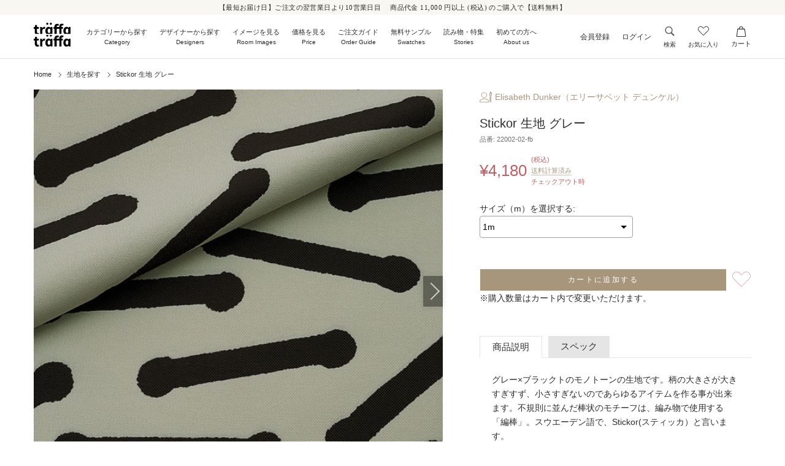

--- FILE ---
content_type: text/html; charset=utf-8
request_url: https://traffa-traffa.com/products/stickor-22002-02-fb
body_size: 111140
content:
<!doctype html>

<html class="no-js" lang="ja">
  <head>

    

       







    
    <meta charset="utf-8"> 
    <meta http-equiv="X-UA-Compatible" content="IE=edge,chrome=1">
    <meta name="viewport" content="width=device-width, initial-scale=1.0, height=device-height, minimum-scale=1.0, maximum-scale=1.0">
    <meta name="theme-color" content="">

    

    <title>Elisabeth Dunker デザイン Stickor 生地 グレー &ndash; トレファトレファ
      
    </title><meta name="description" content="Stickor 生地 グレー/北欧、スウェーデン第２の都市、ヨーテボリを拠点に、デザイナー、フォトグラファーとして活躍する、Elisabeth Duker（エリーサベットデュンケル）さんのデザインです。トレファトレファは日本製生地を148cm幅、１m以上10cm単位で販売中。"><link rel="canonical" href="https://traffa-traffa.com/products/stickor-22002-02-fb"><link rel="shortcut icon" href="//traffa-traffa.com/cdn/shop/files/traffa_tragga_logo_16fe6b84-d4ca-4c97-a8b9-ceb72867c4a6_96x.jpg?v=1645504280" type="image/png"><meta property="og:type" content="product">
  <meta property="og:title" content="Stickor  生地  グレー"><meta property="og:image" content="http://traffa-traffa.com/cdn/shop/files/22002-02-fb-1.jpg?v=1724918778">
    <meta property="og:image:secure_url" content="https://traffa-traffa.com/cdn/shop/files/22002-02-fb-1.jpg?v=1724918778">
    <meta property="og:image:width" content="1200">
    <meta property="og:image:height" content="1200"><meta property="product:price:amount" content="4,180">
  <meta property="product:price:currency" content="JPY"><meta property="og:description" content="Stickor 生地 グレー/北欧、スウェーデン第２の都市、ヨーテボリを拠点に、デザイナー、フォトグラファーとして活躍する、Elisabeth Duker（エリーサベットデュンケル）さんのデザインです。トレファトレファは日本製生地を148cm幅、１m以上10cm単位で販売中。"><meta property="og:url" content="https://traffa-traffa.com/products/stickor-22002-02-fb">
<meta property="og:site_name" content="トレファトレファ"><meta name="twitter:card" content="summary"><meta name="twitter:title" content="Stickor  生地  グレー">
  <meta name="twitter:description" content="グレー×ブラックトのモノトーンの生地です。柄の大きさが大きすぎすず、小さすぎないのであらゆるアイテムを作る事が出来ます。不規則に並んだ棒状のモチーフは、編み物で使用する「編棒」。スウエーデン語で、Stickor(スティッカ）と言います。北欧、スウェーデン第２の都市、ヨーテボリを拠点に、デザイナー、フォトグラファーとして活躍する、Elisabeth Duker（エリーサベットデュンケル）さんのデザインです。">
  <meta name="twitter:image" content="https://traffa-traffa.com/cdn/shop/files/22002-02-fb-1_600x600_crop_center.jpg?v=1724918778">
    <style>
  @font-face {
  font-family: Montserrat;
  font-weight: 500;
  font-style: normal;
  font-display: fallback;
  src: url("//traffa-traffa.com/cdn/fonts/montserrat/montserrat_n5.07ef3781d9c78c8b93c98419da7ad4fbeebb6635.woff2") format("woff2"),
       url("//traffa-traffa.com/cdn/fonts/montserrat/montserrat_n5.adf9b4bd8b0e4f55a0b203cdd84512667e0d5e4d.woff") format("woff");
}

  @font-face {
  font-family: "Nunito Sans";
  font-weight: 400;
  font-style: normal;
  font-display: fallback;
  src: url("//traffa-traffa.com/cdn/fonts/nunito_sans/nunitosans_n4.0276fe080df0ca4e6a22d9cb55aed3ed5ba6b1da.woff2") format("woff2"),
       url("//traffa-traffa.com/cdn/fonts/nunito_sans/nunitosans_n4.b4964bee2f5e7fd9c3826447e73afe2baad607b7.woff") format("woff");
}


  @font-face {
  font-family: "Nunito Sans";
  font-weight: 700;
  font-style: normal;
  font-display: fallback;
  src: url("//traffa-traffa.com/cdn/fonts/nunito_sans/nunitosans_n7.25d963ed46da26098ebeab731e90d8802d989fa5.woff2") format("woff2"),
       url("//traffa-traffa.com/cdn/fonts/nunito_sans/nunitosans_n7.d32e3219b3d2ec82285d3027bd673efc61a996c8.woff") format("woff");
}

  @font-face {
  font-family: "Nunito Sans";
  font-weight: 400;
  font-style: italic;
  font-display: fallback;
  src: url("//traffa-traffa.com/cdn/fonts/nunito_sans/nunitosans_i4.6e408730afac1484cf297c30b0e67c86d17fc586.woff2") format("woff2"),
       url("//traffa-traffa.com/cdn/fonts/nunito_sans/nunitosans_i4.c9b6dcbfa43622b39a5990002775a8381942ae38.woff") format("woff");
}

  @font-face {
  font-family: "Nunito Sans";
  font-weight: 700;
  font-style: italic;
  font-display: fallback;
  src: url("//traffa-traffa.com/cdn/fonts/nunito_sans/nunitosans_i7.8c1124729eec046a321e2424b2acf328c2c12139.woff2") format("woff2"),
       url("//traffa-traffa.com/cdn/fonts/nunito_sans/nunitosans_i7.af4cda04357273e0996d21184432bcb14651a64d.woff") format("woff");
}


  :root {
    --heading-font-family : Montserrat, sans-serif;
    --heading-font-weight : 500;
    --heading-font-style  : normal;

    --text-font-family : "Nunito Sans", sans-serif;
    --text-font-weight : 400;
    --text-font-style  : normal;

    --base-text-font-size   : 14px;
    --default-text-font-size: 14px;--background          : #ffffff;
    --background-rgb      : 255, 255, 255;
    --light-background    : #ffffff;
    --light-background-rgb: 255, 255, 255;
    --heading-color       : #2d2d2d;
    --text-color          : #2d2d2d;
    --text-color-rgb      : 45, 45, 45;
    --text-color-light    : #606060;
    --text-color-light-rgb: 96, 96, 96;
    --link-color          : #a7967c;
    --link-color-rgb      : 167, 150, 124;
    --border-color        : #e0e0e0;
    --border-color-rgb    : 224, 224, 224;

    --button-background    : #f8f7f1;
    --button-background-rgb: 248, 247, 241;
    --button-text-color    : #2d2d2d;

    --header-background       : #ffffff;
    --header-heading-color    : #2d2d2d;
    --header-light-text-color : #606060;
    --header-border-color     : #e0e0e0;

    --footer-background    : #f8f7f1;
    --footer-text-color    : #2d2d2d;
    --footer-heading-color : #2d2d2d;
    --footer-border-color  : #dad9d4;

    --navigation-background      : #f8f7f1;
    --navigation-background-rgb  : 248, 247, 241;
    --navigation-text-color      : #2d2d2d;
    --navigation-text-color-light: rgba(45, 45, 45, 0.5);
    --navigation-border-color    : rgba(45, 45, 45, 0.25);

    --newsletter-popup-background     : #f8f7f1;
    --newsletter-popup-text-color     : #ffffff;
    --newsletter-popup-text-color-rgb : 255, 255, 255;

    --secondary-elements-background       : #eeede8;
    --secondary-elements-background-rgb   : 238, 237, 232;
    --secondary-elements-text-color       : #1c1b1b;
    --secondary-elements-text-color-light : rgba(28, 27, 27, 0.5);
    --secondary-elements-border-color     : rgba(28, 27, 27, 0.25);

    --product-sale-price-color    : #a82020;
    --product-sale-price-color-rgb: 168, 32, 32;
    --product-star-rating: #f6a429;

    /* Shopify related variables */
    --payment-terms-background-color: #ffffff;

    /* Products */

    --horizontal-spacing-four-products-per-row: 60px;
        --horizontal-spacing-two-products-per-row : 60px;

    --vertical-spacing-four-products-per-row: 60px;
        --vertical-spacing-two-products-per-row : 75px;

    /* Animation */
    --drawer-transition-timing: cubic-bezier(0.645, 0.045, 0.355, 1);
    --header-base-height: 80px; /* We set a default for browsers that do not support CSS variables */

    /* Cursors */
    --cursor-zoom-in-svg    : url(//traffa-traffa.com/cdn/shop/t/75/assets/cursor-zoom-in.svg?v=175005428755879095521659574094);
    --cursor-zoom-in-2x-svg : url(//traffa-traffa.com/cdn/shop/t/75/assets/cursor-zoom-in-2x.svg?v=82313369318801471341659574094);
  }
</style>

<script>
  // IE11 does not have support for CSS variables, so we have to polyfill them
  if (!(((window || {}).CSS || {}).supports && window.CSS.supports('(--a: 0)'))) {
    const script = document.createElement('script');
    script.type = 'text/javascript';
    script.src = 'https://cdn.jsdelivr.net/npm/css-vars-ponyfill@2';
    script.onload = function() {
      cssVars({});
    };

    document.getElementsByTagName('head')[0].appendChild(script);
  }
</script>

    <script>window.performance && window.performance.mark && window.performance.mark('shopify.content_for_header.start');</script><meta id="shopify-digital-wallet" name="shopify-digital-wallet" content="/54890561634/digital_wallets/dialog">
<link rel="alternate" type="application/json+oembed" href="https://traffa-traffa.com/products/stickor-22002-02-fb.oembed">
<script async="async" src="/checkouts/internal/preloads.js?locale=ja-JP"></script>
<script id="shopify-features" type="application/json">{"accessToken":"3f2b2d4a95eb95b5d1cedb9e23489c3d","betas":["rich-media-storefront-analytics"],"domain":"traffa-traffa.com","predictiveSearch":false,"shopId":54890561634,"locale":"ja"}</script>
<script>var Shopify = Shopify || {};
Shopify.shop = "traffa-traffa.myshopify.com";
Shopify.locale = "ja";
Shopify.currency = {"active":"JPY","rate":"1.0"};
Shopify.country = "JP";
Shopify.theme = {"name":"traffa-traffa\/master_2022-08-08～【サンプルフォーム反映用】","id":122744209506,"schema_name":"Prestige","schema_version":"5.4.1","theme_store_id":null,"role":"main"};
Shopify.theme.handle = "null";
Shopify.theme.style = {"id":null,"handle":null};
Shopify.cdnHost = "traffa-traffa.com/cdn";
Shopify.routes = Shopify.routes || {};
Shopify.routes.root = "/";</script>
<script type="module">!function(o){(o.Shopify=o.Shopify||{}).modules=!0}(window);</script>
<script>!function(o){function n(){var o=[];function n(){o.push(Array.prototype.slice.apply(arguments))}return n.q=o,n}var t=o.Shopify=o.Shopify||{};t.loadFeatures=n(),t.autoloadFeatures=n()}(window);</script>
<script id="shop-js-analytics" type="application/json">{"pageType":"product"}</script>
<script defer="defer" async type="module" src="//traffa-traffa.com/cdn/shopifycloud/shop-js/modules/v2/client.init-shop-cart-sync_CSE-8ASR.ja.esm.js"></script>
<script defer="defer" async type="module" src="//traffa-traffa.com/cdn/shopifycloud/shop-js/modules/v2/chunk.common_DDD8GOhs.esm.js"></script>
<script defer="defer" async type="module" src="//traffa-traffa.com/cdn/shopifycloud/shop-js/modules/v2/chunk.modal_B6JNj9sU.esm.js"></script>
<script type="module">
  await import("//traffa-traffa.com/cdn/shopifycloud/shop-js/modules/v2/client.init-shop-cart-sync_CSE-8ASR.ja.esm.js");
await import("//traffa-traffa.com/cdn/shopifycloud/shop-js/modules/v2/chunk.common_DDD8GOhs.esm.js");
await import("//traffa-traffa.com/cdn/shopifycloud/shop-js/modules/v2/chunk.modal_B6JNj9sU.esm.js");

  window.Shopify.SignInWithShop?.initShopCartSync?.({"fedCMEnabled":true,"windoidEnabled":true});

</script>
<script>(function() {
  var isLoaded = false;
  function asyncLoad() {
    if (isLoaded) return;
    isLoaded = true;
    var urls = ["https:\/\/zooomyapps.com\/wishlist\/ZooomyOrders.js?shop=traffa-traffa.myshopify.com","https:\/\/d9fvwtvqz2fm1.cloudfront.net\/shop\/js\/discount-on-cart-pro.min.js?shop=traffa-traffa.myshopify.com","https:\/\/cstt-app.herokuapp.com\/get_script\/a1ea69d2963011eca22fee09143955bc.js?v=283243\u0026shop=traffa-traffa.myshopify.com","https:\/\/cdn.shopify.com\/s\/files\/1\/0548\/9056\/1634\/t\/73\/assets\/globo.formbuilder.init.js?v=1659456890\u0026shop=traffa-traffa.myshopify.com"];
    for (var i = 0; i < urls.length; i++) {
      var s = document.createElement('script');
      s.type = 'text/javascript';
      s.async = true;
      s.src = urls[i];
      var x = document.getElementsByTagName('script')[0];
      x.parentNode.insertBefore(s, x);
    }
  };
  if(window.attachEvent) {
    window.attachEvent('onload', asyncLoad);
  } else {
    window.addEventListener('load', asyncLoad, false);
  }
})();</script>
<script id="__st">var __st={"a":54890561634,"offset":32400,"reqid":"517c8918-932b-4ac0-82cd-0964354b5ffd-1769912985","pageurl":"traffa-traffa.com\/products\/stickor-22002-02-fb","u":"e41d7dfc4782","p":"product","rtyp":"product","rid":6633873309794};</script>
<script>window.ShopifyPaypalV4VisibilityTracking = true;</script>
<script id="captcha-bootstrap">!function(){'use strict';const t='contact',e='account',n='new_comment',o=[[t,t],['blogs',n],['comments',n],[t,'customer']],c=[[e,'customer_login'],[e,'guest_login'],[e,'recover_customer_password'],[e,'create_customer']],r=t=>t.map((([t,e])=>`form[action*='/${t}']:not([data-nocaptcha='true']) input[name='form_type'][value='${e}']`)).join(','),a=t=>()=>t?[...document.querySelectorAll(t)].map((t=>t.form)):[];function s(){const t=[...o],e=r(t);return a(e)}const i='password',u='form_key',d=['recaptcha-v3-token','g-recaptcha-response','h-captcha-response',i],f=()=>{try{return window.sessionStorage}catch{return}},m='__shopify_v',_=t=>t.elements[u];function p(t,e,n=!1){try{const o=window.sessionStorage,c=JSON.parse(o.getItem(e)),{data:r}=function(t){const{data:e,action:n}=t;return t[m]||n?{data:e,action:n}:{data:t,action:n}}(c);for(const[e,n]of Object.entries(r))t.elements[e]&&(t.elements[e].value=n);n&&o.removeItem(e)}catch(o){console.error('form repopulation failed',{error:o})}}const l='form_type',E='cptcha';function T(t){t.dataset[E]=!0}const w=window,h=w.document,L='Shopify',v='ce_forms',y='captcha';let A=!1;((t,e)=>{const n=(g='f06e6c50-85a8-45c8-87d0-21a2b65856fe',I='https://cdn.shopify.com/shopifycloud/storefront-forms-hcaptcha/ce_storefront_forms_captcha_hcaptcha.v1.5.2.iife.js',D={infoText:'hCaptchaによる保護',privacyText:'プライバシー',termsText:'利用規約'},(t,e,n)=>{const o=w[L][v],c=o.bindForm;if(c)return c(t,g,e,D).then(n);var r;o.q.push([[t,g,e,D],n]),r=I,A||(h.body.append(Object.assign(h.createElement('script'),{id:'captcha-provider',async:!0,src:r})),A=!0)});var g,I,D;w[L]=w[L]||{},w[L][v]=w[L][v]||{},w[L][v].q=[],w[L][y]=w[L][y]||{},w[L][y].protect=function(t,e){n(t,void 0,e),T(t)},Object.freeze(w[L][y]),function(t,e,n,w,h,L){const[v,y,A,g]=function(t,e,n){const i=e?o:[],u=t?c:[],d=[...i,...u],f=r(d),m=r(i),_=r(d.filter((([t,e])=>n.includes(e))));return[a(f),a(m),a(_),s()]}(w,h,L),I=t=>{const e=t.target;return e instanceof HTMLFormElement?e:e&&e.form},D=t=>v().includes(t);t.addEventListener('submit',(t=>{const e=I(t);if(!e)return;const n=D(e)&&!e.dataset.hcaptchaBound&&!e.dataset.recaptchaBound,o=_(e),c=g().includes(e)&&(!o||!o.value);(n||c)&&t.preventDefault(),c&&!n&&(function(t){try{if(!f())return;!function(t){const e=f();if(!e)return;const n=_(t);if(!n)return;const o=n.value;o&&e.removeItem(o)}(t);const e=Array.from(Array(32),(()=>Math.random().toString(36)[2])).join('');!function(t,e){_(t)||t.append(Object.assign(document.createElement('input'),{type:'hidden',name:u})),t.elements[u].value=e}(t,e),function(t,e){const n=f();if(!n)return;const o=[...t.querySelectorAll(`input[type='${i}']`)].map((({name:t})=>t)),c=[...d,...o],r={};for(const[a,s]of new FormData(t).entries())c.includes(a)||(r[a]=s);n.setItem(e,JSON.stringify({[m]:1,action:t.action,data:r}))}(t,e)}catch(e){console.error('failed to persist form',e)}}(e),e.submit())}));const S=(t,e)=>{t&&!t.dataset[E]&&(n(t,e.some((e=>e===t))),T(t))};for(const o of['focusin','change'])t.addEventListener(o,(t=>{const e=I(t);D(e)&&S(e,y())}));const B=e.get('form_key'),M=e.get(l),P=B&&M;t.addEventListener('DOMContentLoaded',(()=>{const t=y();if(P)for(const e of t)e.elements[l].value===M&&p(e,B);[...new Set([...A(),...v().filter((t=>'true'===t.dataset.shopifyCaptcha))])].forEach((e=>S(e,t)))}))}(h,new URLSearchParams(w.location.search),n,t,e,['guest_login'])})(!0,!0)}();</script>
<script integrity="sha256-4kQ18oKyAcykRKYeNunJcIwy7WH5gtpwJnB7kiuLZ1E=" data-source-attribution="shopify.loadfeatures" defer="defer" src="//traffa-traffa.com/cdn/shopifycloud/storefront/assets/storefront/load_feature-a0a9edcb.js" crossorigin="anonymous"></script>
<script data-source-attribution="shopify.dynamic_checkout.dynamic.init">var Shopify=Shopify||{};Shopify.PaymentButton=Shopify.PaymentButton||{isStorefrontPortableWallets:!0,init:function(){window.Shopify.PaymentButton.init=function(){};var t=document.createElement("script");t.src="https://traffa-traffa.com/cdn/shopifycloud/portable-wallets/latest/portable-wallets.ja.js",t.type="module",document.head.appendChild(t)}};
</script>
<script data-source-attribution="shopify.dynamic_checkout.buyer_consent">
  function portableWalletsHideBuyerConsent(e){var t=document.getElementById("shopify-buyer-consent"),n=document.getElementById("shopify-subscription-policy-button");t&&n&&(t.classList.add("hidden"),t.setAttribute("aria-hidden","true"),n.removeEventListener("click",e))}function portableWalletsShowBuyerConsent(e){var t=document.getElementById("shopify-buyer-consent"),n=document.getElementById("shopify-subscription-policy-button");t&&n&&(t.classList.remove("hidden"),t.removeAttribute("aria-hidden"),n.addEventListener("click",e))}window.Shopify?.PaymentButton&&(window.Shopify.PaymentButton.hideBuyerConsent=portableWalletsHideBuyerConsent,window.Shopify.PaymentButton.showBuyerConsent=portableWalletsShowBuyerConsent);
</script>
<script data-source-attribution="shopify.dynamic_checkout.cart.bootstrap">document.addEventListener("DOMContentLoaded",(function(){function t(){return document.querySelector("shopify-accelerated-checkout-cart, shopify-accelerated-checkout")}if(t())Shopify.PaymentButton.init();else{new MutationObserver((function(e,n){t()&&(Shopify.PaymentButton.init(),n.disconnect())})).observe(document.body,{childList:!0,subtree:!0})}}));
</script>

<script>window.performance && window.performance.mark && window.performance.mark('shopify.content_for_header.end');</script>
  

    <link rel="stylesheet" href="//traffa-traffa.com/cdn/shop/t/75/assets/theme.css?v=578450713235608241741319847">

    <link href="//traffa-traffa.com/cdn/shop/t/75/assets/custom_fonts.css?v=174468618451361610031741320734" rel="stylesheet" type="text/css" media="all" />

    

    

    
    
<style>
    main#main {
        opacity: 0;
        overflow-x: hidden;
        overflow-y: hidden;
        transition: 1.5s;
    }
    main#main.is-show {
        opacity: 1;
    }

    .page-loader {
        position: fixed;
        top: 50%;
        left: 50%;
        z-index: 10000;
        transform: translate(-50%, -50%);
        display: inline-block;
        width: 50px;
        height: 10px;
        background-position: 0 0, left;
        background-repeat: no-repeat, repeat-x;
        background-size: 10px 100%, 20px 100%;
        background-image:
        -webkit-linear-gradient(left, #ebe8d6 10px, transparent),
        -webkit-linear-gradient(left, #f8f7f1 10px, transparent 10px);
        background-image:
        linear-gradient(to right, #ebe8d6 10px, transparent),
        linear-gradient(to right, #f8f7f1 10px, transparent 10px);
        vertical-align: middle;
        animation: loadingAnime 2s linear infinite;
    }
      
    @keyframes loadingAnime {
        0% {
            background-position: 0 0, left;
        }
        32% {
            background-position: 0 0, left;
        }
        33% {
            background-position: 50% 0, left;
        }
        66% {
            background-position: 50% 0, left;
        }
        67% {
            background-position: 100% 0, left;
        }
        100% {
            background-position: 100% 0, left;
        }
    }
</style>

<style>
    .pr_tre-sect-header-base.SectionHeader {
        margin-bottom: 14px;
    }
    .pr_tre-sect-header-base .SectionHeader__SubHeading {
        margin-bottom: 0;
        font-family: "Hiragino Mincho ProN", "Hiragino Mincho","Noto Serif CJK JP","Yu Mincho","MS PMincho", serif;
        font-size: 11px;
        letter-spacing: 0.66px;
        color: #606060;
        text-align: center;
    }
    .pr_tre-sect-header-base .SectionHeader__Heading {
        margin-top: -9px;
        margin-bottom: 0;
        font-size: 20px;
        letter-spacing: 1.2px;
        line-height: calc(48/20);
        color: #333;
        text-align: center;
    }
    .pr_tre-sect-header-base .pr_tre-sect-lead-base {
        font-size: 14px;
        letter-spacing: 0.56px;
        line-height: calc(22/14);
        color: #333;
        text-align: center;
    }
    .pr_tre-icon-link-name {
        width: 100%;
        margin-top: 0;
        margin-bottom: 0;
        font-size: 16px;
        letter-spacing: 0.64px;
    }
    @media screen and (min-width: 768px) {
        .pr_tre-sect-header-base .SectionHeader__SubHeading {
            font-family: "Hiragino Mincho ProN", "Hiragino Mincho","Noto Serif CJK JP","Yu Mincho","MS PMincho", serif;
            font-size: 14px;
            letter-spacing: 0.84px;
        }
        .pr_tre-sect-header-base .SectionHeader__Heading {
            margin-top: 0;
            margin-bottom: 16px;
            font-size: 26px;
            letter-spacing: 1.56px;
            line-height: calc(48/26);
        }
    }

    /***wishlist関連***/
    .ProductForm__BuyButtons .Header__CartDot {
        background: none !important;
    }
    .ProductForm__BuyButtons .Header__CartDot #ZlistWishlist {
        position: absolute;
        z-index: 10;
        top: 0;
        left: 0;
        /*opacity: 0;*/
        width: 100%;
        height: 100%;
        margin: 0;
    }
    .ProductForm__BuyButtons .Header__CartDot #ZlistWishlist .fa:before {
        content: "" !important;
        width: 31px;
        height: 27px;
        display: block;
    }
    .ProductForm__BuyButtons .Header__CartDot #ZlistWishlist p.zooomypwishmsg {
        background: none !important;
        font-size: 0 !important;
        color: transparent !important;
        border: none !important;
        padding: 0 !important;
    }
    .ProductForm__BuyButtons .Header__CartDot #ZlistWishlist .fa-heart-o:before {
        background: url(//traffa-traffa.com/cdn/shop/files/favorite.svg?v=17954447607529525666) no-repeat;
    }
    .ProductForm__BuyButtons .Header__CartDot #ZlistWishlist .fa-heart:before {
        background: url(//traffa-traffa.com/cdn/shop/files/favorite_action.svg?v=18060109771369197309) no-repeat;
    }
    
    /***hoverで動かすボタン***/

    .pr_tre-hover-animation.Button {

    }
    .pr_tre-hover-animation-Button.Button:before {

    }
    .cf-submit-form.button {
        position: relative;
        z-index: 0;
        color: #2d2d2d !important;
        background: #fff !important;
        border: 1px solid #eeede8 !important;
    }
    .cf-submit-form.button span {
        position: relative;
        z-index: 2;
    }
    .cf-submit-form.button:before {
        position: absolute !important;
        content: "" !important;
        display: block !important;
        inset: 0 !important;
        width: 100% !important;
        height: 100% !important;
        transition: none !important;
        transform: none !important;
        z-index: 1 !important;
        background-color: #EEEDE8 !important;
    }


    @media not all, (hover: hover) {
        .pr_tre-hover-animation-Button.Button {
            color: #2d2d2d !important;
            background: #fff !important;
            border: 1px solid #eeede8 !important;
        }
        .pr_tre-hover-animation-Button.Button:before,
        .cf-submit-form.button:before {
            transform-origin: left center !important;
            transform: scale(1,1) !important;
            transition: transform .45s cubic-bezier(.785,.135,.15,.86) !important;
        }
        .pr_tre-hover-animation-Button.Button:hover::before,
        .cf-submit-form.button:hover::before {
            transform-origin: right center !important;
            transform: scale(0,1) !important;
        }
    }

    /***売り切れボタン***/
    .ProductForm__BuyButtons #disableAddToCart {
        border: 1px solid #eeede8 !important;
    }

</style><style>
        .ProductForm__Label {
            display: flex;
            justify-content: flex-start !important;
            align-items: center !important;
            max-width: 210px;
            width: auto;
            flex: 0 0 auto;
            /*overflow: hidden;*/
        }
        /*#width-size-error {
            display: none !important;
        }*/
        /*#bcpo #hidden-option-w {
            display: none !important;
        }*/
        #bcpo #input-option-w,
        #bcpo #input-option-h {
            display: inline-block !important;
            max-width: 162px;
            padding: 4px 6px;
        }
        #bcpo .centi {
            display: inline-block !important;
            max-width: 50px;
        }
        #bcpo .ProductForm__Option .popup-button {
            flex: 0 0 auto;
            /*margin-top: 0 !important;*/
        }
        #bcpo .pr_tre-product-origin-option-box {
            display: flex !important;
            justify-content: flex-start !important;
            align-items: center !important;
            flex-wrap: wrap;
        }
        .pr_error-message-height-adj,
        .error-message {
            flex: 0 0 auto;
            width: 100%;
        }
        .pr_tre-product-imgbox {
            display: inline-block;
            vertical-align: center;
        }
        .pr_tre-product-origin-option-ttl {
            margin: 15px 0 8px;
        }
        .RoundButton--large svg g line {
            stroke: #fff !important;
        }

        /***余計な文字が出ているので隠す***/</style>


    <style>
    #shopify-section-header {
        top: -1px;
        z-index: 30;
    }
    #section-header {position: relative;}
    #section-header .Header__Wrapper {
        padding: 9px 20px;
    }
    #section-header .Header__Icon + .Header__Icon {
        /*margin-left: 25px;*/
        margin-left: 10px;
    }


    /***header main***/
    
    /**announce bar**/
    #section-announcement .AnnouncementBar__Wrapper {
        padding: 4px 20px;
    }
    #section-announcement .AnnouncementBar__Content {
        font-size: 11px;
        letter-spacing: 0.44px;
        line-height: 1.5;
        color: #2D2D2D;
        text-align: center;
    }

    /*20241016 add*/
    #section-announcement .AnnouncementBar__Content a {
        display: inline-block;
    }

    /**icon**/
    #section-header .Header__Icon + .Header__Icon,
    #sidebar-menu .pr_tre-sidemenu-icon-cont .pr_tre-sidemenu-icon-box + .pr_tre-sidemenu-icon-box,
    #sidebar-menu .pr_tre-sidemenu-icon-cont .Drawer__Close {
        margin-left: 20px;
    }
    .pr_tre-header-account-link {
        font-size: 11px;
    }
    .pr_tre-header-account-link + .pr_tre-header-account-link,
    .pr_tre-sidemenu-icon-cont * .pr_tre-sidemenu-icon-cont .pr_tre-header-account-link {
        font-size: 12px;
    }
    /**wishlist icon**/
    .pr_tre-header-favorite-icon {height: 20px;}
    .pr_tre-header-favorite-icon svg {
        position: relative;
        z-index: 0;
        top: 1px;
        display: block;
        /*width: 18px;*/
        width: auto;
        height: 16px;
        margin: 0 auto;
        overflow: visible !important;
    }
    .pr_tre-favorite-svg-path001 {
        stroke: rgb(45, 45, 45) !important;
        stroke-width: 1px !important;
    }
    .pr_tre-favorite-svg-path002 {
        fill: var(--header-heading-color);
    }
    .pr_tre-header-icon-name {
        margin-top: 6px;
        font-size: 10px;
      	/*font-size: 11px;*/
        color: #2D2D2D;
    }
    .pr_tre-header-account-link svg {
        width: 15px;
        height: 15px;
    }
    .Header__Icon.pr_tre-cart-link .Header__CartDot {
        right: 4px;
    }
    .pr_tre-sidemenu-icon-box .pr_tre-cart-link .Header__CartDot {
        right: -4px;
    }
    .Header__Icon.pr_tre-cart-link .pr_tre-cart-icon,
    .pr_tre-sidemenu-icon-box .pr_tre-cart-link .pr_tre-cart-icon {
        display: flex;
        justify-content: center;
        align-items: flex-end;
        /*height: 18px;*/
    }
    .pr_tre-cart-link svg {
        width: 17px;
        height: 17px;
    }
    .pr_tre-cart-link > .pr_tre-header-icon-name {
        margin-top: 5px;
        font-size: 11px;
    }
    .pr_tre-cart-nav-icon svg {
        position: relative;
        top: 1px;
    }

    /***PC menu***/
    @media screen and (min-width: 768px) and (max-width: 1130px) {
        #section-header .head_main_link .head_eng {
            font-size: clamp(8px,0.7vw,10px) !important;
        }
        #section-header .head_main_link {
            font-size: clamp(8px,0.7vw,9px) !important;
        }
    }

    /***humberger menu***/
    #sidebar-menu {
        width: 100%;
        z-index: 35;
        max-height: none;
        overflow-y: auto;
    }
    #sidebar-menu .Drawer__Header {
        position: sticky;
        z-index: 1;
        top: 0;
        display: block;
        height: auto;
        max-height: none;
    }
    .pr_tre-sidemenu-anounce-box {
        padding: 4px 20px;
    }
    .pr_tre-sidemenu-anounce-txt {
        font-size: 11px;
        letter-spacing: 0.44px;
        line-height: 1.5;
        color: #2D2D2D;
    }
    #sidebar-menu .Drawer__Content {
        height: auto;
        max-height: none;
    }
    .pr_tre-sidemenu-icon-logo-box {
        display: flex;
        justify-content: space-between;
        align-items: center;
        padding: 9px 20px;
    }
    .pr_tre-sidemenu-icon-cont {
        display: flex;
        justify-content: flex-end;
        align-items: center;
    }
    .pr_tre-sidemenu-icon-box {
        position: relative;
        z-index: 1;
    }
    .pr_tre-sidemenu-icon-box a {
        position: relative;
        z-index: 1;
        display: flex;
        justify-content: center;
        align-items: center;
        flex-flow: column;
    }
    .pr_tre-sidemenu-icon-box a:before {
        position: absolute;
        content: "";
        top: -8px;
        right: -12px;
        left: -12px;
        bottom: -8px;
        transform: translateZ(0);
    }
    .pr_tre-sidemenu-menu-box-item[data-menu-name="menu_price"] > a {
        background: #A7967C !important;
        color: #fff !important;
    }
    #sidebar-menu .Drawer__Close {
        position: relative;
        top: auto;
        left: auto;
        right: auto;
    }
    #sidebar-menu .Drawer__Close svg {
        position: relative;
        top: 0;
        width: 18px;
    }
    #sidebar-menu.Drawer:before {
        content: none;
    }
    #sidebar-menu .Drawer__Content:before {
        content: none;
    }
    #sidebar-menu .Drawer__Main:after {
        content: none;
    }
    #sidebar-menu  .Drawer__Main {
        padding-top: 15px;
        padding-bottom: 30px;
        padding-left: 20px;
        padding-right: 20px;
    }
    #sidebar-menu .Drawer__Container {
        max-width: 824px;
        width: 100%;
        margin: 0 auto;
        padding-left: 0;
        padding-right: 0;
    }
    .pr_tre-sidemenu-menu-ttl-box {}
    .pr_tre-sidemenu-menu-ttl-box.menu002 {
        margin-bottom: 12px;
    }

    .pr_tre-sidemenu-ttl {
        font-size: 16px;
        line-height: 1.5;
        letter-spacing: 0.96px;
        color: #333333;
    }
    .pr_tre-sidemenu-sttl {
        margin-bottom: 4px;
        font-family: "Hiragino Mincho ProN", "Hiragino Mincho","Noto Serif CJK JP","Yu Mincho","MS PMincho", serif;
        font-size: 11px;
        line-height: 1;
        letter-spacing: 0.66px;
        color: #606060;
    }
    .pr_tre-sidemenu-menu-box-base {
        margin-top: 0 !important;
    }
    .pr_tre-sidemenu-menu-box-base.SidebarMenu__Nav--primary {
        padding-top: 12px !important;
        padding-bottom: 18px !important;
    }
    /**secondary only**/
    .pr_tre-sidemenu-menu-cont {
        padding-top: 12px !important;
        padding-bottom: 30px !important;
    }
    .pr_tre-sidemenu-menu-box-item {
        border: none;
        margin-bottom: 10px !important;
    }
    .pr_tre-sidemenu-mbox-link {
        display: flex !important;
        justify-content: flex-start;
        align-items: center;
        padding: 10px 20px 11px;
        font-size: 16px;
        line-height: 1.5;
        letter-spacing: 0.64px;
        color: #2D2D2D;
        background: #fff;
    }
    #sidebar-menu .pr_tre-head-side-icon {
        margin-right: 10px;
        line-height: 0;
    }
    /**iconがsvgの時**/
    #sidebar-menu .pr_tre-head-side-icon svg {
        width: 20px;
        height: 20px;
    }
    /**iconがimgの時**/
    #sidebar-menu .pr_tre-head-side-icon img {
        width: 20px;
        height: auto;
    }
    .pr_tre-sidemenu-mbox-link .pr_tre-head-side-arrow {
        line-height: 0;
    }
    .pr_tre-sidemenu-mbox-link .pr_tre-head-side-arrow svg {
        width: 7px;
        height: 15px;
    }
    .SidebarMenu__Nav--secondary .pr_tre-head-side-icon img {
        
    }
    .pr_tre-sidemenu-menu-box-item[data-menu-name="menu_price"] > a .pr_tre-head-side-arrow svg path {
        stroke: #fff;
    }
    .pr_tre-sidemenu-sside-link {
        /*display: inline-block;*/
        display: block;
        width: 100%;
    }
    .pr_tre-sidemenu-sside-name-box {
        display: flex !important;
        justify-content: flex-start;
        align-items: center;
        padding: 10px 20px 11px;
        font-size: 16px;
        line-height: 1.5;
        letter-spacing: 0.64px;
        background: #A7967C;
    }
    .pr_tre-sidemenu-sside-name-box .pr_tre-icon-link-name {
        text-align: center;
        padding-left: 16px;
        color: #fff;
    }
    .pr_tre-sidemenu-sside-name-box svg path {
        stroke: #fff !important;
    }
    @media screen and (max-width: 339px) {
        /*.pr_tre-header-account-link {
            font-size: 10px;
        }
        .pr_tre-header-account-link + .pr_tre-header-account-link {
            font-size: 11px;
        }*/
        #section-header .Header__Icon + .Header__Icon,
        #sidebar-menu .pr_tre-sidemenu-icon-cont .pr_tre-sidemenu-icon-box + .pr_tre-sidemenu-icon-box,
        #sidebar-menu .pr_tre-sidemenu-icon-cont .Drawer__Close {
            margin-left: 15px;
        }
    }
    @media screen and (min-width: 360px) {
        #section-header .Header__Icon + .Header__Icon,
        #sidebar-menu .pr_tre-sidemenu-icon-cont .pr_tre-sidemenu-icon-box + .pr_tre-sidemenu-icon-box,
        #sidebar-menu .pr_tre-sidemenu-icon-cont .Drawer__Close {
            margin-left: 15px;
        }
    }
    @media screen and (max-width: 767px) {
        .pr_tre-header-favorite-icon {height: 18px;}
        [data-menu-name="menu_price"].pr_tre-sidemenu-menu-box-item {
            margin-top: 36px;
        }
        [data-menu-name="menu_price"].pr_tre-sidemenu-menu-box-item a {

    }
        #sidebar-menu .pr_tre-sidemenu-menu-box-item[data-menu-name="menu_price"] > a .pr_tre-head-side-icon svg {
            width: 42px;
            height: 42px;
        }
    }
    @media screen and (max-width: 729px) {
        .pr_tre-header-icon-name {
            display: none;
        }
        .Header__Icon.pr_tre-cart-link .Header__CartDot {
            right: -6px;
        }
    }
    @media screen and (min-width: 730px) {
        .pr_tre-header-account-link {
            font-size: 14px;
        }
        .pr_tre-header-account-link + .pr_tre-header-account-link,
        .pr_tre-sidemenu-icon-cont * .pr_tre-sidemenu-icon-cont .pr_tre-header-account-link {
            font-size: 15px;
        }
        #section-header .Header__Icon + .Header__Icon,
        #sidebar-menu .pr_tre-sidemenu-icon-cont .pr_tre-sidemenu-icon-box + .pr_tre-sidemenu-icon-box,
        #sidebar-menu .pr_tre-sidemenu-icon-cont .Drawer__Close {
            margin-left: 40px;
        }
        .pr_tre-cart-link > .pr_tre-header-icon-name {
            /*margin-top: 2px;*/
            margin-top: 4px;
        }
        #sidebar-menu .pr_tre-cart-link > .pr_tre-header-icon-name {
            margin-top: 3px;
            line-height: 1;
        }
    }
    @media screen and (min-width: 768px) {
        /*#section-header .Header__Icon + .Header__Icon {
            margin-left: 28px;
        }*/
        .pr_tre-sidemenu-ttl {
            font-size: 20px;
            letter-spacing: 1.2px;
        }
        .pr_tre-sidemenu-menu-ttl-box.menu002 {
            margin-bottom: 0;
        }
        .pr_tre-sidemenu-menu-box-base {
            display: flex;
            justify-content: flex-start;
            align-items: stretch;
            flex-wrap: wrap;
        }
        .pr_tre-sidemenu-menu-box-base.SidebarMenu__Nav--primary {
            padding-top: 26px !important;
            padding-bottom: 29px !important;
        }
        .pr_tre-sidemenu-menu-box-base.SidebarMenu__Nav--secondary {
            padding-top: 26px !important;
        }
        .pr_tre-sidemenu-menu-box-item {
            width: calc(50% - 5px);
        }
        .pr_tre-sidemenu-menu-box-item:nth-child(odd) {
            margin-right: 5px;
        }
        .pr_tre-sidemenu-menu-box-item:nth-child(even) {
            margin-left: 5px;
        }
        .pr_tre-sidemenu-menu-cont {
            display: flex;
            flex-flow: column;
            justify-content: flex-start;
            width: 100%;
            padding-top: 0 !important;
            padding-bottom: 0 !important;
            margin-right: 5px;
        }
        .pr_tre-sidemenu-secondary-side {
            display: flex;
            justify-content: flex-end;
            width: calc(50% - 5px);
            margin-left: 5px;
        }
        .pr_tre-sidemenu-mbox {
            
        }
        .pr_tre-sidemenu-mbox .pr_tre-sidemenu-menu-box-item {
            width: 100%;
        }
        .pr_tre-sidemenu-mbox .pr_tre-sidemenu-menu-box-item:nth-child(odd),
        .pr_tre-sidemenu-mbox .pr_tre-sidemenu-menu-box-item:nth-child(even) {
            margin-left: 0;
            margin-right: 0;
        }
        .pr_tre-sidemenu-mbox-link {
            padding: 16px 20px;
            min-height: 70px;
            height: 100%;
        }
        #sidebar-menu .pr_tre-head-side-icon {
            margin-right: 15px;
        }
        /**iconがsvgの時**/
        #sidebar-menu .pr_tre-head-side-icon svg {
            width: 30px;
            height: 30px;
        }
        #sidebar-menu .pr_tre-sidemenu-menu-box-item[data-menu-name="menu_price"] > a .pr_tre-head-side-icon svg {
            width: 38px;
            height: 38px;
        }
        /**iconがimgの時**/
        #sidebar-menu .pr_tre-head-side-icon img {
            width: 30px;
            height: auto;
        }
        .pr_tre-sidemenu-mbox-link .pr_tre-icon-link-name { 
            font-size: 20px;
            letter-spacing: 0.8px;
        }
        .pr_tre-sidemenu-sside-name-box {
            padding: 1px 20px 1px;
        }
        .pr_tre-sidemenu-sside-name-box .pr_tre-icon-link-name {
            font-size: 20px;
            line-height: calc(48/20);
            letter-spacing: 1.2px;
        }
        .pr_tre-sidemenu-sside-name-box .pr_tre-head-side-arrow {
            line-height: 0;
        }
        #sidebar-menu .Drawer__Container {
            max-width: 824px;
            width: 100%;
            margin: 0 auto;
        }
    }

    @media screen and (min-width: 992px) {
        #section-announcement .AnnouncementBar__Wrapper {
            padding: 4px 55px;
        }
        #section-header .Header__Wrapper {
            padding: 13px 55px;
        }
        .pr_tre-sidemenu-icon-logo-box {
            padding: 13px 55px;
        }
        #sidebar-menu  .Drawer__Main {
            padding-top: 58px;
            padding-left: 55px;
            padding-right: 55px;
        }
    }
    @media screen and (min-width: 768px) and (max-width: 991px) {
        #section-announcement .AnnouncementBar__Wrapper {
            padding: 4px 30px;
        }
        #section-header .Header__Wrapper {
            padding: 13px 30px;
        }
        .pr_tre-sidemenu-icon-logo-box {
            padding: 13px 30px;
    }
        #sidebar-menu  .Drawer__Main {
            padding-left: 30px;
            padding-right: 30px;
        }
    }


    </style>



<style>
    #section-footer {
        padding-top: 10px;
        padding-bottom: 0;
    }
    #section-footer > .Container {
        padding: 0 20px;
    }
    .pr_tre-footer-logo-box {
        margin-bottom: 10px;
    }
    .pr_tre-footer-logo-box a {
        display: inline-block;
    }
    .pr_tre-footer-logo-sp > a {
        position: relative;
        z-index: 0;
        top: 12px;
    }
    .pr_tre-footer-logo-box img {
        width: 60px;
    }
    #section-footer .Footer__Block--newsletter {
        
    }
    #section-footer .Footer__Block--newsletter .pr_tre-footer-news-box {
        display: none;
    }
    #section-footer .Footer__Block--newsletter .Footer__Title {
        margin-bottom: 7px;
        font-size: 14px;
        line-height: calc(15/14);
        letter-spacing: 0.56px;
    }
    #section-footer .Footer__Block--newsletter .Footer__Content p {
        margin-top: 0;
        margin-bottom: 0;
        font-size: 12px;
        line-height: calc(20/12);
        letter-spacing: 0.48px;
        color: #606060;
    }
    #section-footer .Footer__Newsletter {
        display: flex;
        justify-content: flex-start;
        align-items: stretch;
    }
    #section-footer .Footer__Newsletter .Form__Input,
    #section-footer .Footer__Newsletter .Form__Submit {
        display: flex;
        justify-content: flex-start;
        align-items: center;
    }
    #section-footer .Footer__Newsletter .Form__Input {
        width: calc(100% - 55px);
        font-size: 14px;
        line-height: calc(26/14);
        letter-spacing: 0.84px;
        padding: 0 20px;
        border: none;
        background: #fff;
    }
    #section-footer .Footer__Newsletter .Form__Input::placeholder {
        color: #707070;
    }
    #section-footer .Footer__Newsletter .Form__Submit {
        position: relative;
        z-index: 1;
        margin: 0;
        width: 55px;
        height: 40px;
        padding: 0;
        background: #E5E5E5;
    }
    #section-footer .Footer__Newsletter .Form__Submit:before {
        content: none;
    }
    #section-footer .Footer__Newsletter .Form__Submit .pr_tre-common-button-arrow-right {
        position: absolute;
        z-index: 1;
        top: 50%;
        left: calc(50% - -6px);
    }
    #section-footer .Footer__Newsletter .Form__Submit .pr_tre-common-button-arrow-right:before {
        content: "";
        position: absolute;
        z-index: 0;
        top: 4px;
        bottom: 0;
        right: 0;
        width: 16px;
        height: 1px;
        background: #606060;
        margin: auto;
        vertical-align: middle;
    }
    #section-footer .Footer__Newsletter .Form__Submit .pr_tre-common-button-arrow-right:after {
        content: "";
        position: absolute;
        z-index: 0;
        top: 4px;
        bottom: 0;
        right: 0;
        width: 7px;
        height: 7px;
        border-top: 1px solid #606060;
        -webkit-transform: rotate(45deg);
        transform: rotate(45deg);
        margin: auto;
        vertical-align: middle;
    }
    _:lang(x)::-moz-placeholder, #section-footer .Footer__Newsletter .Form__Submit .pr_tre-common-button-arrow-right:after {
        top: 3px;
    }
    #section-footer .Footer__Block--links {
        margin-top: 30px;
    }
    #section-footer .Footer__Block--links .Linklist__Item {
        margin-bottom: 0;
    }
    #section-footer .Footer__Block--links .pr_tre-footer-menu-accodion-trig {
        padding: 14px 0 15px;
        padding-right: 30px;
        font-size: 15px;
        line-height: calc(26/15);
        letter-spacing: 0.9px;
    }
    #section-footer .Footer__Block--links .Collapsible__Plus {
        right: 10px;
    }
    #section-footer .Footer__Block--links .Collapsible__Content {
        margin-top: -9px;
        padding-bottom: 13px;
    }
    #section-footer .Footer__Block--links .pr_tre-footer-menu-accodion-box .Collapsible {
        margin-left: 0;
    }
    #section-footer .Footer__Block--links .pr_tre-footer-menu-accodion-link {
        display: inline-block;
        width: auto;
        padding: 6px 0;
        font-size: 15px;
        line-height: calc(26/15);
        letter-spacing: 0.48px;
        color: #606060;
    }
    .pr_tre-foot-social-cont {
        display: flex;
        justify-content: space-between;
        align-items: flex-start;
        margin-bottom: 20px;
    }
    #section-footer .Footer__Block--text {
        margin-top: 10px;
    }
    #section-footer .Footer__Block--text .Footer__Title {
        margin-bottom: 4px;
        font-size: 12px;
        font-family: "Hiragino Sans", "Hiragino Kaku Gothic ProN","Yu Gothic", "Meiryo","Noto Sans CJK JP", sans-serif;
        line-height: calc(26/12);
        letter-spacing: 0.72px;
        color: #606060;
    }
    #section-footer .pr_tre-foot-social-cont .Footer__Title {
        margin-top: 4px;
        /*margin-top: 30px;*/
        margin-bottom: 0;
        font-size: 18px;
        font-family: "Hiragino Mincho ProN", "Hiragino Mincho","Noto Serif CJK JP","Yu Mincho","MS PMincho", serif;
        line-height: calc(26/18);
        letter-spacing: 0.72px;
        color: #2d2d2d;
    }
    #section-footer .pr_tre-foot-social-cont .HorizontalList__Item {
        margin-right: 13px;
        margin-left: 13px;
    }
    #section-footer .pr_tre-foot-social-cont .HorizontalList__Item[data-icon="line"] {
        display: none;
    }
    #section-footer .Footer__Block--text .pr_tre-foot-social-cont + .Footer__Title {
        margin-bottom: 3px;
    }
    #section-footer .Footer__Block--text .pr_tre-footer-tel-cont {
        display: flex;
        justify-content: flex-start;
        font-size: 30px;
        font-family: "Hiragino Mincho ProN", "Hiragino Mincho","Noto Serif CJK JP","Yu Mincho","MS PMincho", serif;
        line-height: calc(30/30);
        letter-spacing: 1.56px;
    }
    .pr_tre-footer-tel-icon-box {
        display: flex;
        justify-content: center;
        align-items: center;
        width: 35px;
        height: 35px;
    }
    .pr_tre-footer-tel-icon-box svg {
        
    }
    #section-footer .Footer__Block--text .pr_tre-footer-time-cont {
        width: calc(100% + 50px);
        font-size: 11px;
        line-height: calc(26/11);
        letter-spacing: 0.22px;
        color: #606060;
    }
    .pr_tre-footer-news-social-line-cont {
        margin-top: 18px;
    }
    .pr_tre-footer-news-social-line-cont > .Link {
        display: flex;
        justify-content: flex-start;
        color: var(--footer-text-color) !important;
        text-decoration: none !important;
    }
    .pr_tre-footer-nsline-line-box img {
        width: auto;
        height: 30px;
        backface-visibility: hidden;
        margin: 0;
    }
    .pr_tre-footer-news-social-line-cont .SectionHeader__ButtonWrapper {
        margin-top: 0;
    }
    /***クラスがspacingSmallの時マージンを削除***/
    .pr_tre-footer-news-social-line-cont .ButtonGroup--spacingSmall {
        margin: 0 !important;
    }
    .pr_tre-footer-news-social-line-cont .ButtonGroup--spacingSmall .ButtonGroup__Item {
        margin: 0 !important;
    }
    .pr_tre-footer-nsline-line-box {
        height: 30px;
    }
    .pr_tre-footer-news-social-line-cont .ButtonGroup__Item {
        font-size: 12px !important;
        letter-spacing: 0.24px !important;
        background: #fff;
    }
    #section-footer .Footer__Block--text .pr_tre-footer-news-link-cont .SectionHeader__ButtonWrapper {
        display: flex;
        justify-content: flex-start;
        margin-top: 18px;
    }
    #section-footer .Footer__Block--text .pr_tre-footer-news-link-cont .ButtonGroup {
        margin: 0;
    }
    #section-footer .Footer__Block--text .pr_tre-footer-news-link-cont .ButtonGroup__Item {
        margin: 0;
        padding-left: 6px;
        padding-right: 13px;
        background: #fff;
    }
    .pr_tre-footer-news-link-cont {
        margin-bottom: 10px;
    }
    .pr_tre-footer-news-mail-icon-box {
        display: flex;
        justify-content: flex-start;
        align-items: center;
        width: 36px;
        height: 30px;
    }
    .pr_tre-footer-news-mail-icon-box svg {
        width: 18px;
    }
    .pr_tre-footer-news-link-supply {
        margin-top: 8px;
        font-size: 11px;
        letter-spacing: 0.02em;
        line-height: calc(19/11);
        color: #606060;
    }
    #section-footer .Footer__Block--text .pr_tre-footer-news-link-cont .ButtonGroup__Item .pr_tre-common-button-arrow-right {
        right: 12px;
    }
    #section-footer .Footer__Block--text .pr_tre-footer-news-link-cont .ButtonGroup__Item > p {
        margin: 0;
        font-size: 12px;
        line-height: calc(15/13);
        letter-spacing: 0.24px;
    }
    .pr_tre-footer-lmenu-list {
        display: flex;
        justify-content: flex-start;
        flex-wrap: wrap;
        list-style: none;
    }
    .pr_tre-footer-lmenu-item {
        margin-right: 24px;
    }
    .pr_tre-footer-lmenu-item:last-child {
        margin-right: 0;
    }
    .pr_tre-footer-lmenu-item a {
        padding: 7px 0;
        color: #606060;
    }
    #section-footer .Footer__Copyright {
        display: flex;
        justify-content: flex-start;
        margin-top: -8px;
    }
    #section-footer .Footer__Aside {
        width: calc(100% + 40px);
        margin-left: -20px;
        margin-top: 30px;
        padding: 0 20px 4px;
        background: #F8F7F1;
    }
    #section-footer .Footer__Copyright .Footer__StoreName,
    #section-footer .Footer__Copyright .Footer__ThemeAuthor {
        margin-top: 0;
        margin-bottom: 0;
        font-size: 11px;
        line-height: calc(26/11);
        letter-spacing: 0px;
        color: #606060;
    }
    #section-footer .Footer__Copyright .Footer__ThemeAuthor {
        margin-left: 4px;
    }

    #section-footer .Footer__Inner {
        margin-left: 0;
        margin-right: 0;
    }
    .pr_tre-footer-news-txt-box {
        margin-bottom: 10px;
    }
    #section-footer .SectionHeader__ButtonWrapper {

    }
    #section-footer .SectionHeader__ButtonWrapper .ButtonGroup__Item {
        position: relative;
        display: flex;
        justify-content: center;
        align-items: center;
        min-width: 132px;
        /*padding: 0 25px;*/
        padding: 0 13px;
        /*height: 40px;*/
        height: 30px;
        font-size: 13px;
        letter-spacing: 0.78px;
    }
    #section-footer .SectionHeader__ButtonWrapper .ButtonGroup__Item:before {
        background: #fff !important;
    }
    #section-footer .SectionHeader__ButtonWrapper .ButtonGroup__Item:hover::before {
        transform: none !important;
    }
    #section-footer .SectionHeader__ButtonWrapper .ButtonGroup__Item .pr_tre-common-button-arrow-right {
        position: absolute;
        z-index: 1;
        top: 50%;
        /*right: 0;*/
        right: 12px;
    }
    #section-footer .SectionHeader__ButtonWrapper .ButtonGroup__Item .pr_tre-common-button-arrow-right:before {
        content: "";
        position: absolute;
        z-index: 0;
        top: 4px;
        bottom: 0;
        right: -35px;
        /*width: 45px;*/
        width: 30px;
        height: 1px;
        background: #606060;
        margin: auto;
        vertical-align: middle;
    }
    #section-footer .SectionHeader__ButtonWrapper .ButtonGroup__Item .pr_tre-common-button-arrow-right:after {
        content: "";
        position: absolute;
        z-index: 0;
        top: 2px;
        bottom: 0;
        right: -33px;
        width: 8px;
        height: 7px;
        border-top: 1px solid #606060;
        -webkit-transform: rotate(45deg);
        transform: rotate(45deg);
        margin: auto;
        vertical-align: middle;
    }
    @media screen and (max-width: 991px) {
        .pr_tre-footer-logo-pc {
            display: none !important;
        }
        #section-footer .Footer__Inner {
            flex-flow: column;
        }
        .Footer__Block {
            margin-bottom: 0;
            padding: 0;
        }
        #section-footer .Footer__Block--text {
            margin-top: 19px;
        }
        #section-footer .Footer__Block--text .pr_tre-footer-time-cont {
            width: 100%;
        }
        .pr_tre-footer-tel-icon-box svg {
            width: 30px;
            height: 24px;
        }
        .pr_tre-foot-social-cont {
            justify-content: center;
            align-items: flex-start;
            margin-top: calc(34px - 10px);
            margin-bottom: calc(34px - 10px);
        }
        .pr_tre-foot-social-ttl-cont {
            justify-content: space-between;
        }
        .Footer__Social {
            margin-top: 0;
        }
        .pr_tre-footer-news-social-line-cont .ButtonGroup__Item {
            font-size: 13px !important;
        }
        #section-footer .Footer__Block--text .pr_tre-footer-news-link-cont .ButtonGroup__Item > p {
            font-size: 13px !important;
        }
        .pr_tre-footer-nsline-line-box,
        #section-footer .SectionHeader__ButtonWrapper .ButtonGroup__Item {
            height: 35px;
        }
        .pr_tre-footer-nsline-line-box svg {
            width: 35px;
            height: 35px;
        }
        .pr_tre-footer-news-mail-icon-box {
            width: 41px;
        }
        .pr_tre-footer-news-mail-icon-box svg {
            width: 22px;
        }
    }
    @media screen and (min-width: 992px) {
        .pr_tre-footer-logo-sp {
            display: none !important;
        }
        #section-footer {
            padding-top: 50px;
        }
        .pr_tre-footer-logo-box {
            margin-top: -6px;
            margin-bottom: 0;
        }
        #section-footer .Footer__Aside {
            margin-top: 20px;
        }
        #section-footer .Footer__Block {
            padding: 0;
        }
        #section-footer .Footer__Block--links,
        #section-footer .Footer__Block--text {
            margin-top: 0;
            margin-bottom: 0;
        }
        #section-footer .Footer__Block--newsletter {
            display: flex;
            justify-content: space-between;
            flex: 0 0 auto;
            width: 100%;
            margin-bottom: 42px;
            padding-bottom: 15px;
            border-bottom: 1px solid var(--border-color);
        }
        .pr_tre-footer-news-box {
            display: inline-flex;
            justify-content: space-between;
            align-items: flex-start;
            flex: 0 0 auto;
        }
        .pr_tre-footer-news-txt-box {
            width: 430px;
        }
        #section-footer .Footer__Newsletter {
            max-width: calc(363px + 55px);
            width: 100%;
            margin-left: 30px;
        }
        #section-footer .Footer__Newsletter .Form__Input {
            letter-spacing: 0.56px;
        }
        #section-footer .Footer__Block--links {
            width: calc((700 / 1040) * 100%);
        }
        #section-footer .Footer__Block--links .Linklist {
            display: flex;
            justify-content: space-between;
            flex-wrap: wrap;
        }
        #section-footer .Footer__Block--links .Linklist__Item {
            width: auto;
            border-top: none;
            border-bottom: none;
            padding-right: 40px;
            flex: 0 0 auto;
        }
        #section-footer .Footer__Block--links .pr_tre-footer-menu-accodion-trig {
            padding-top: 0;
            padding-bottom: 18px;
            padding-right: 0;
            pointer-events: none;
        }
        #section-footer .Footer__Block--links .pr_tre-footer-menu-accodion-trig .Collapsible__Plus {
            display: none;
        }
        #section-footer .Footer__Block--links .pr_tre-footer-menu-accodion-box {
            height: auto;
            visibility: visible;
            transition: none;
        }
        #section-footer .Footer__Block--links .pr_tre-footer-menu-accodion-link {
            font-size: 14px;
            line-height: calc(26/14);
            letter-spacing: 0.48px;
        }
        #section-footer .Footer__Block--text {
            flex-basis: auto;
            max-width: 280px;
        }
        .pr_tre-foot-social-cont {
            flex-flow: column;
        }
        #section-footer .pr_tre-foot-social-cont .Footer__Title {
            margin-top: 30px;
        }
        #section-footer .pr_tre-foot-social-cont .Footer__Social {
            margin-top: 7px;
            margin-left: -8px;
            margin-right: -8px;
        }
        #section-footer .pr_tre-foot-social-cont .Footer__Social .HorizontalList__Item {
            margin-right: 8px;
            margin-left: 8px;
        }
        .pr_tre-footer-last-menu-copy-cont {
            display: flex;
            justify-content: space-between;
            align-items: center;
            width: 100%;
        }
        .pr_tre-footer-last-menu-copy-cont .Footer__Social {
            margin-top: 17px;
        }
        #section-footer .Footer__Copyright {
            margin-top: 0;
        }
    }
    @media screen and (min-width: 992px) {
        #section-footer > .Container {
            padding: 0 55px;
        }
        #section-footer .Footer__Inner,
        .pr_tre-footer-last-menu-copy-cont {
            max-width: 1040px;
            width: 100%;
            margin: 0 auto;
        }
        #section-footer .Footer__Aside {
            width: calc(100% + (55px * 2));
            margin-left: -55px;
            padding: 0 55px;
        }
    }
    @media screen and (min-width: 1367px) {
        #section-footer .Footer__Inner,
        .pr_tre-footer-last-menu-copy-cont {
            max-width: 87.2%;
            margin: 0 auto;
        }
    }
    @media screen and (min-width: 768px) and (max-width: 991px) {
        #section-footer > .Container {
            padding: 0 30px;
        }
        #section-footer .Footer__Aside {
            width: calc(100% + (30px * 2));
            margin-left: -30px;
            padding: 0 30px;
        }
    }
</style>



    <style>
    .pr_tre-page-controler.Container {
        padding-left: 20px;
        padding-right: 20px;
        }
        @media screen and (min-width: 992px) {
        .pr_tre-page-controler.Container {
            padding-left: 55px;
            padding-right: 55px;
            }
        }
        @media screen and (min-width: 768px) and (max-width: 991px) {
        .pr_tre-page-controler.Container {
            padding-left: 30px;
            padding-right: 30px;
            }
        }
    </style>



<style>
    .pr_tre-pages-origin-cont.Container {
        padding: 16px 20px 25px !important;
    }
    .pr_tre-pages-origin-header-box {

    }
    .pr_tre-pages-origin-header-box .PageHeader {
        margin-top: 0 !important;
        margin-bottom: 0 !important;
    }
    .pr_tre-pages-origin-header-box .pr_tre-pages-obox-ttl.SectionHeader__Heading {
        margin-top: 0 !important;
        margin-bottom: 18px !important;
        font-size: 20px !important;
        line-height: 1.5;
        letter-spacing: 1.2px !important;
        color: #333333 !important;
    }
    .pr_tre-pages-obox-sttl.SectionHeader__SubHeading {
        margin-top: -1px !important;
        margin-bottom: 0 !important;
        font-family: minion-pro, serif !important;
        font-size: 11px !important;
        font-weight: 400 !important;
        line-height: 1.5;
        letter-spacing: 0.66px !important;
        color: #606060 !important;
    }
    .pr_tre-pages-obox-lead {
        max-width: 608px;
        font-size: 14px !important;
        font-weight: 400 !important;
        line-height: 1.5;
        letter-spacing: 0.56px !important;
        color: #333333 !important;
    }
    @media screen and (min-width: 768px) {
        .pr_tre-pages-origin-header-box .pr_tre-pages-obox-ttl.SectionHeader__Heading {
            margin-top: 0 !important;
            margin-bottom: 21px !important;
            font-size: 26px !important;
            letter-spacing: 1.56px !important;
        }
        .pr_tre-pages-obox-sttl.SectionHeader__SubHeading {
            margin-bottom: 3px !important;
            font-size: 14px !important;
            letter-spacing: 0.84px !important;
        }
    }
    @media screen and (min-width: 992px) {
        .pr_tre-pages-origin-header-box {
            padding-left: 108px;
        }
        .pr_tre-pages-origin-cont.Container {
            padding: 36px 55px 48px !important;
        }
    }
    @media screen and (min-width: 768px) and (max-width: 991px) {
        .pr_tre-pages-origin-cont.Container {
            padding: 20px 30px 30px !important;
        }
    }

    /****価格表****/

    /****ポップアップ　？　共通****/
    img.popup-button {
        cursor: pointer;
    }

    /**カーテン価格表**/
    @media (max-width: 767.5px) {
        .__pf.__pf_wj0tLAq4 .pf-114_[data-pf-type="Heading"],
        .__pf.__pf_wj0tLAq4 .pf-122_[data-pf-type="Heading"] {
            font-size: 18px;
        }
    }
    /**レースカーテン価格表**/
    @media (max-width: 767.5px) {
        .__pf.__pf_eBDjFNim .pf-1454_[data-pf-type="Heading"],
        .__pf.__pf_eBDjFNim .pf-1462_[data-pf-type="Heading"] {
            font-size: 16px;
        }
        .__pf.__pf_wj0tLAq4 .pf-122_[data-pf-type="Heading"] {
            width: calc(100% + 2ch);
            margin-left: -0.5ch;
        }
    }

    /****ご注文ガイド****/

    /***共通***/

    /*数字*/
    .title .box {
        display: inline-flex;
        justify-content: center;
        align-items: center;
        line-height: 1;
    }

    /**カーテンご注文ガイド**/
    .__pf.__pf_YL__Oah9 .pf-38_[id="under01"] {
        padding-top: 0 !important;
    }

    /****初めての方へ****/

    /**私たちについて**/
    .__pf_oItUYEtZ .title01 {
        line-height: 1.5;
    }
    @media screen and (min-width: 1021px) {
        .__pf_oItUYEtZ .z-index_5 .title01,
        .__pf_oItUYEtZ .z-index_5 .text01 {
            width: 350px;
        }
    }

</style>









    <style>
        #main .pr_tre-origin-viewed-base .ProductList--grid {
            margin: 0;
        }
        @media screen and (min-width: 768px) {
            #main .pr_tre-origin-viewed-base.Section--spacingNormal {
                margin-top: 123px;
            }
            #main .type-same-design.pr_tre-origin-viewed-base.Section--spacingNormal {
                margin-top: 63px;
            }
        }
        @media screen and (max-width: 767px) {
            #main .pr_tre-origin-viewed-base .ProductList--grid {
                margin: 0 -20px;
            }
        }
    </style>

    

    

    <link href="//traffa-traffa.com/cdn/shop/t/75/assets/product-item-base-style.css?v=63194895651120244331741319848" rel="stylesheet" type="text/css" media="all" />
    <style>
    body[data-product-origin-false] #shopify-section-footer {
      margin-top: 81px;
    }
    @media screen and (min-width: 768px) and (max-width: 991px) {
      body[data-product-origin-false] #shopify-section-footer {
        margin-top: 76px;
      }
    }
    @media screen and (min-width: 992px) {
      body[data-product-origin-false] #shopify-section-footer {
        margin-top: 116px;
      }
    }
  </style><style>
  .pr_tre-origin-viewed-base .TabList {
    display: none;
  }
  .pr_tre-origin-viewed-base .Container {
    margin: 0 55px;
    padding: 0;
  }
  .pr_tre-origin-viewed-base .ProductList--grid {
    display: flex;
    justify-content: flex-start;
    flex-wrap: wrap;
    margin: 0;
  }
  .pr_tre-origin-viewed-base .SectionHeader__Heading.SectionHeader__Heading {
    font-family: "Hiragino Sans", "Hiragino Kaku Gothic ProN","Yu Gothic", "Meiryo","Noto Sans CJK JP", sans-serif;
    font-size: 20px;
    text-align: left;
  }
  @media screen and (min-width: 992px) {
    .pr_tre-origin-viewed-base.Section--spacingNormal {
      margin: 63px 0;
    }
    .pr_tre-origin-viewed-base .SectionHeader:not(:only-child) {
      margin-bottom: 23px;
    }
    .pr_tre-origin-viewed-base .ProductList--grid {
      margin: 0 55px;
    }
  }
  @media screen and (min-width: 768px) {
    .pr_tre-origin-viewed-base .ProductList--grid {
      margin: 0 60px;
      padding: 0;
    }
    .pr_tre-origin-viewed-base .ProductList--grid .Grid__Cell {
      padding-left: 0;
      width: calc(20% - (( 20px * 4) / 5) );
    }
    .pr_tre-origin-viewed-base .ProductList--grid .Grid__Cell + .Grid__Cell {
      margin-left: 20px;
    }
    .pr_tre-origin-viewed-base .ProductList--grid .Grid__Cell:nth-child(5n - 4) {
      margin-left: 0;
    }
  }
  @media screen and (min-width: 768px) and (max-width: 991px) {
    .pr_tre-origin-viewed-base .Container {
      margin: 0 30px;
      padding: 0;
    }
    .pr_tre-origin-viewed-base .ProductList--grid {
      margin: 0 30px;
    }
  }
  @media screen and (max-width: 767px) {
    .pr_tre-origin-viewed-base.Section--spacingNormal {
      margin: 48px 0;
    }
    .pr_tre-origin-viewed-base .SectionHeader:not(:only-child) {
      margin-bottom: 14px;
    }
    .pr_tre-origin-viewed-base .ProductListWrapper {
      overflow: visible;
    }
    .pr_tre-origin-viewed-base .Container {
      margin: 0 20px;
      padding: 0;
    }
    .pr_tre-origin-viewed-base .SectionHeader__Heading.SectionHeader__Heading {
      font-size: 16px;
    }
    .pr_tre-origin-viewed-base .ProductList--grid {
      margin-bottom: 0;
      padding: 0;
    }
    .pr_tre-origin-viewed-base .ProductList--grid .Grid__Cell {
      padding-left: 0;
      width: calc(50% - ( 10px / 2) ) !important;
    }
    .pr_tre-origin-viewed-base .ProductList--grid .Grid__Cell {
      margin-bottom: 26px;
    }
    .pr_tre-origin-viewed-base .ProductList--grid .Grid__Cell + .Grid__Cell {
      margin-left: 10px;
    }
    .pr_tre-origin-viewed-base .ProductList--grid .Grid__Cell:nth-child(2n - 1) {
      margin-left: 0;
    }
    .pr_tre-origin-viewed-base .ProductList--grid .Grid__Cell .ProductItem__Info {
      padding: 0 10px;
    }
  }
</style>


    

    

    

<style>
    .pr_tre-product-modal-outer .pr_tre-sp-only {
        display: none;
    }
    .pr_tre-product-modal-outer .pr_tre-tab-only {
        display: none;
    }
    .pr_tre-product-modal-outer .pr_tre-pc-only {
        display: none;
    }
    @media screen and (max-width: 339px) {
        .pr_tre-product-modal-outer .pr_tre-spsmall-not {
            display: none;
        }
    }
    @media screen and (max-width: 767px) {
        .pr_tre-product-modal-outer .pr_tre-sp-only {
            display: block;
        }
    }
    @media screen and (min-width: 768px) and (max-width: 991px) {
        .pr_tre-product-modal-outer .pr_tre-tab-only {
            display: block;
        }
    }
    @media screen and (min-width: 992px) {
        .pr_tre-product-modal-outer .pr_tre-pc-only {
            display: block;
        }
    }
</style>




<style>
    .pr_tre-product-origin-option-box {
        display: flex !important;
        justify-content: flex-start !important;
        align-items: center !important;
    }
    .pr_tre-product-origin-option-box input[type="number"] {
        -moz-appearance:textfield;
    }
    #bcpo .selector-wrapper[data-unique="2"] {
        display: inline-block !important;
        vertical-align: middle;
    }
    .pr_tre-product-origin-option-box input,
    #bcpo .selector-wrapper[data-unique="2"] > select {
        border: 1px solid #a0a0a0 !important;
        border-radius: 4px !important;
    }
    #bcpo .selector-wrapper[data-unique="2"] > select {
        min-width: 230px;
        width: auto;
    }
    .selector-wrapper[data-unique="2"] + .popup-button {
        display: inline-block !important;
        vertical-align: middle;
        margin-top: 0 !important;
        margin-left: 20px;
        cursor: pointer;
    }
    .pr_tre-product-origin-option-box .meta-popup-button,
    .pr_tre-product-origin-option-box .popup-button {
        margin-top: 0 !important;
        margin-left: 20px;
        cursor: pointer;
    }
    .pr_tre-product-origin-option-box .popup-button {
        margin-top: -8px !important;
    }
</style>



<style>
    .popup-contents {
        width: calc(100% - (20px * 2)) !important;
        top: 50% !important;
        left: 50% !important;
        transform: translate(-50%,-50%) !important;
        max-height: calc(100vh - 74px) !important;
        -ms-overflow-style: none;    /* IE, Edge 対応 */
            scrollbar-width: none;       /* Firefox 対応 */
    }
    .popup-contents::-webkit-scrollbar {
        display: none;
    }
    .popup-inner {
        position: relative;
        z-index: 1;
        padding: 0 20px !important;
        padding-bottom: 27px !important;
        /*min-height: 30vh;*/
    }
    .popup-inner::before {
        content: "";
        position: absolute;
        z-index: 2;
        top: 40px;
        left: 0;
        width: 100%;
        height: 1px;
        background-color: #E5E5E5;
    }
    .popup-inner .close-icon {
        position: absolute;
        z-index: 1;
        top: 13px;
        right: 20px;
        display: inline-block;
        line-height: 1;
        cursor: pointer;
    }
    .popup-inner .close-icon .Icon {
        width: 13px;
        height: 13px;
    }
    .pr_tre-product-modal-outer img {
        backface-visibility: hidden;
    }
    .pr_tre-product-mttl-box {
        display: flex;
        justify-content: center;
        align-items: center;
        height: 40px;
    }
    .pr_tre-product-mttl {
        margin-top: 0;
        font-size: 16px;
        font-family: "Hiragino Mincho ProN", "Hiragino Mincho","Noto Serif CJK JP","Yu Mincho","MS PMincho", serif;
        line-height: 1;
        letter-spacing: 0.96px;
    }
    .pr_tre-product-m-main-txt {
        margin-top: 13px;
        font-size: 14px;
        font-family: "Hiragino Sans", "Hiragino Kaku Gothic ProN","Yu Gothic", "Meiryo","Noto Sans CJK JP", sans-serif;
        line-height: 25px;
        letter-spacing: 0.56px;
    }
    .pr_tre-product-m-main-cont {
        padding-top: 31px;
    }

    @media screen and (max-width: 767px) {
        /**素材の最大幅500px + 左右の余白の合計40px**/
        .popup-contents {
            max-width: 540px;
        }
        .pr_tre-product-m-main-cont {
            /*max-width: 600px;
            margin: 0 auto;*/
        }
        .pr_tre-product-mimg-box + .pr_tre-product-mimg-box {
            margin-top: 26px;
        }
    }

    @media screen and (min-width: 768px) and (max-width: 991px) {
        .popup-contents {
            width: calc(100% - (30px * 2)) !important;
            max-height: 90vh !important;
        }
        .popup-inner {
            padding: 0 30px !important;
            padding-bottom: 24px !important;
            min-height: 30vh;
        }
        .popup-inner .close-icon {
            top: 13px;
            right: 30px;
        }
        .popup-inner::before {
            top: 40px;
        }
        .pr_tre-product-mttl-box {
            justify-content: flex-start;
            height: 40px;
        }
        .pr_tre-product-m-main-img-outer {
            display: flex;
            justify-content: center;
            align-items: stretch;
        }
        .pr_tre-product-mimg-box[data-modal-img="multi"] {
            width: calc( (100% - (30px * 2) / 3 ) );
        }
        .pr_tre-product-mimg-box[data-modal-img="multi"] + .pr_tre-product-mimg-box[data-modal-img="multi"] {
            margin-left: 30px;
        }
        .pr_tre-product-m-main-txt {
            margin-top: 20px;
        }
    }

    @media screen and (min-width: 992px) {
        .popup-contents {
            width: calc(100% - (55px * 2)) !important;
            max-width: 1256px;
            max-height: 90vh !important;
        }
        .popup-inner {
            padding: 0 108px !important;
            padding-bottom: 47px !important;
            min-height: 30vh;
        }
        .popup-inner .close-icon {
            top: 22px;
            right: 30px;
        }
        .popup-inner::before {
            top: 60px;
        }
        .pr_tre-product-mttl-box {
            justify-content: flex-start;
            height: 60px;
        }
        .pr_tre-product-mttl {
            margin-top: 0;
            font-size: 26px;
            letter-spacing: 1.56px;
        }
        .pr_tre-product-m-main-cont {
            padding-top: 51px;
        }
        .pr_tre-product-m-main-txt {
            margin-top: 14px;
            line-height: 22px;
        }
        .pr_tre-product-modal-outer[data-modal-no="0"] .pr_tre-product-m-main-txt {
            margin-top: 13px;
            line-height: 25px;
        }
        .pr_tre-product-m-main-img-outer {
            display: flex;
            justify-content: center;
            align-items: stretch;
        }
        .pr_tre-product-mimg-box[data-modal-img="multi"] {
            width: calc( (100% - (40px * 2) / 3 ) );
        }
        .pr_tre-product-mimg-box[data-modal-img="multi"] + .pr_tre-product-mimg-box[data-modal-img="multi"] {
            margin-left: 40px;
        }
    }

    /***幅について (product-popup-1.liquid)***/

    .pr_tre-product-modal-outer[data-modal-No="1"] .pr_tre-product-m-main-cont {
        padding-top: 25px;
    }
    .pr_tre-product-modal-outer[data-modal-No="1"] .pr_tre-product-m-main-first-txt {
        margin-top: 0;
    }
    .pr_tre-product-m-main-border-ttl-box {
        margin-top: -5px;
        padding-bottom: 13px;
        border-bottom: 1px solid #E5E5E5;
    }
    .pr_tre-product-m-main-border-ttl {
        font-size: 16px;
        letter-spacing: 0.64px;
        color: #606060;
    }
    .pr_tre-product-modal-outer[data-modal-No="1"] .pr_tre-product-m-main-img-outer {
        margin-top: 15px;
    }
    .pr_tre-product-modal-outer[data-modal-No="1"] .pr_tre-product-m-main-img-outer + .pr_tre-product-m-main-border-ttl-box {
        margin-top: 25px;
    }
    .pr_tre-product-m-main-box-name {
        font-family: "Hiragino Sans", "Hiragino Kaku Gothic ProN","Yu Gothic", "Meiryo","Noto Sans CJK JP", sans-serif;
        font-size: 14px;
        font-weight: bold;
        letter-spacing: 0.56px;
    }
    .pr_tre-product-m-main-txt-culumn {
        margin-top: 15px;
    }
    .pr_tre-product-m-main-txt-culumn .pr_tre-product-m-main-box-name {
        margin-top: 0;
        margin-bottom: 0;
        line-height: 22px;
    }
    .pr_tre-product-m-main-txt-culumn .pr_tre-product-m-main-txt {
        margin-top: 0;
        margin-bottom: 0;
        font-size: 14px;
        line-height: 22px;
    }
    @media screen and (max-width: 767px) {
        #popup-1 .popup-inner {
            padding-bottom: 25px !important;
        }
        .pr_tre-product-modal-outer[data-modal-No="1"] .pr_tre-product-m-main-img-outer .pr_tre-product-mimg-box {
            display: flex;
            flex-flow: column;
            justify-content: flex-start;
            align-items: flex-start;
        }
        .pr_tre-product-modal-outer[data-modal-No="1"] .pr_tre-product-m-main-img-outer .pr_tre-product-mimg-box + .pr_tre-product-mimg-box {
            margin-top: 24px;
        }
        .pr_tre-product-modal-outer[data-modal-No="1"] .pr_tre-product-m-main-img-outer .pr_tre-product-m-main-box-name {
            order: 1;
            margin-top: 0;
            margin-bottom: 0;
        }
        .pr_tre-product-modal-outer[data-modal-No="1"] .pr_tre-product-m-main-img-outer .pr_tre-product-m-main-txt {
            order: 2;
            margin-top: 0;
            margin-bottom: 0;
        }
        .pr_tre-product-modal-outer[data-modal-No="1"] .pr_tre-product-m-main-img-outer img {
            order: 3;
            margin-top: 5px;
            margin-bottom: 0;
        }
        .pr_tre-product-m-main-tcbox + .pr_tre-product-m-main-tcbox {
            margin-top: 23px;
        }
        .pr_tre-product-m-main-txt-culumn .pr_tre-product-m-main-txt {
            max-width: 260px;
        }
        .pr_tre-product-m-main-txt-culumn .pr_tre-product-m-main-txt {

        }
    }
    @media screen and (min-width: 768px) {
        .pr_tre-product-m-main-txt-culumn {
            display: flex;
            justify-content: flex-start;
            align-items: flex-start;
        }
    }
    @media screen and (min-width: 768px) and (max-width: 991px) {
        .pr_tre-product-modal-outer[data-modal-No="1"] .pr_tre-product-mimg-box[data-modal-img="multi"] {
            width: calc( (100% - 30px) / 2 );
        }
        .pr_tre-product-modal-outer[data-modal-No="1"] .pr_tre-product-mimg-box[data-modal-img="multi"] + .pr_tre-product-mimg-box[data-modal-img="multi"] {
            margin-left: 30px;
        }
        .pr_tre-product-m-main-tcbox {
            width: calc( (100% - 30px) / 2 );
        }
        .pr_tre-product-m-main-tcbox + .pr_tre-product-m-main-tcbox {
            margin-left: 30px;
        }
    }
    @media screen and (min-width: 992px) {
        #popup-1 .popup-inner {
            padding-bottom: 45px !important;
        }
        .pr_tre-product-modal-outer[data-modal-no="1"] {
            padding-bottom: 10px;
        }
        .pr_tre-product-modal-outer[data-modal-No="1"] .pr_tre-product-m-main-cont {
            padding-top: 34px;
        }
        .pr_tre-product-m-main-border-ttl-box {
            margin-top: 40px;
        }
        .pr_tre-product-modal-outer[data-modal-No="1"] .pr_tre-product-m-main-img-outer {
            margin-top: 25px;
        }
        .pr_tre-product-modal-outer[data-modal-No="1"] .pr_tre-product-mimg-box[data-modal-img="multi"] {
            width: calc( (100% - 40px) / 2 );
        }
        .pr_tre-product-modal-outer[data-modal-No="1"] .pr_tre-product-mimg-box[data-modal-img="multi"] + .pr_tre-product-mimg-box[data-modal-img="multi"] {
            margin-left: 40px;
        }
        .pr_tre-product-m-main-box-name {
            margin-bottom: 0;
        }
        .pr_tre-product-m-main-box-name + img {
            margin-top: 14px;
        }
        .pr_tre-product-modal-outer[data-modal-No="1"] .pr_tre-product-m-main-img-outer + .pr_tre-product-m-main-border-ttl-box {
            margin-top: 38px;
        }
        .pr_tre-product-m-main-txt-culumn {
            margin-top: 25px;
        }
        .pr_tre-product-m-main-tcbox {
            width: calc( (100% - 40px) / 2 );
        }
        .pr_tre-product-m-main-tcbox + .pr_tre-product-m-main-tcbox {
            margin-left: 40px;
        }
        .pr_tre-product-m-main-txt-culumn .pr_tre-product-m-main-txt {
            margin-top: 12px;
        }
    }

    /***高さ（丈）について (product-popup-2.liquid)***/
    #popup-2 .popup-inner {
        padding-bottom: 24px !important;
    }
    .pr_tre-product-modal-outer[data-modal-No="2"] .pr_tre-product-m-main-cont {
        padding-top: 24px;
    }
    .pr_tre-product-modal-outer[data-modal-No="2"] .pr_tre-product-m-main-first-txt {
        margin-top: 0;
    }
    .pr_tre-product-modal-outer[data-modal-No="2"] .pr_tre-product-m-main-img-outer {
        margin-top: 15px;
    }
    .pr_tre-product-modal-outer[data-modal-No="2"] .pr_tre-product-m-main-img-outer + .pr_tre-product-m-main-border-ttl-box {
        margin-top: 46px;
    }
    .pr_tre-product-modal-outer[data-modal-No="2"] .pr_tre-product-m-main-img-outer002 img {
        margin-top: 12px;
    }
    .pr_tre-product-modal-outer[data-modal-No="2"] .pr_tre-product-m-main-img-outer002 img + img {
        margin-top: 10px;
    }
    .pr_tre-product-m-main-note {
        color: #FF6699;
    }
    .pr_tre-product-modal-outer[data-modal-No="2"] .pr_tre-product-m-main-img-outer .pr_tre-product-m-main-txt.pr_tre-product-m-main-note {
        margin-top: 3px;
    }
    @media screen and (max-width: 767px) {
        /*.pr_tre-product-modal-outer[data-modal-No="2"] .pr_tre-product-m-main-img-outer .pr_tre-product-mimg-box {
            display: flex;
            flex-flow: column;
            justify-content: flex-start;
            align-items: flex-start;
        }*/
        .pr_tre-product-modal-outer[data-modal-No="2"] .pr_tre-product-m-main-first-txt {
            margin-bottom: 23px;
        }
        .pr_tre-product-modal-outer[data-modal-No="2"] .pr_tre-product-m-main-img-outer .pr_tre-product-mimg-box + .pr_tre-product-mimg-box {
            margin-top: 24px;
        }
        .pr_tre-product-modal-outer[data-modal-No="2"] .pr_tre-product-m-main-img-outer .pr_tre-product-m-main-box-name {
            order: 1;
            margin-top: 0;
            margin-bottom: 0;
        }
        .pr_tre-product-modal-outer[data-modal-No="2"] .pr_tre-product-m-main-img-outer .pr_tre-product-m-main-txt {
            order: 2;
            margin-top: 0;
            margin-bottom: 0;
        }
        .pr_tre-product-modal-outer[data-modal-No="2"] .pr_tre-product-m-main-img-outer img {
            order: 3;
            margin-top: 5px;
            margin-bottom: 0;
        }
        .pr_tre-product-modal-outer[data-modal-No="2"] .pr_tre-product-m-main-img-outer002 .pr_tre-product-mimg-box + .pr_tre-product-mimg-box {
            margin-top: 20px;
        }
        .pr_tre-product-modal-outer[data-modal-No="2"] .pr_tre-product-m-main-img-outer002 img {
            margin-top: 12px;
        }
    }
    @media screen and (min-width: 768px) {

    }
    @media screen and (min-width: 768px) and (max-width: 991px) {
        /**2カラム用**/
        .pr_tre-product-modal-outer[data-modal-no="2"] .pr_tre-product-mimg-box[data-modal-img="multi"] {
            width: calc( (100% - 30px) / 2 );
        }
        .pr_tre-product-modal-outer[data-modal-no="2"] .pr_tre-product-mimg-box[data-modal-img="multi"] + .pr_tre-product-mimg-box[data-modal-img="multi"] {
            margin-left: 30px;
        }
        /**3カラム用**/
        .pr_tre-product-modal-outer[data-modal-No="2"] .pr_tre-product-m-main-img-outer002 .pr_tre-product-mimg-box[data-modal-img="multi"] {
            width: calc( (100% - (30px * 2) / 3 ) );
        }
        .pr_tre-product-modal-outer[data-modal-No="2"] .pr_tre-product-m-main-img-outer002 .pr_tre-product-mimg-box[data-modal-img="multi"] + .pr_tre-product-mimg-box[data-modal-img="multi"] {
            margin-left: 30px;
        }
    }
    @media screen and (min-width: 992px) {
        #popup-2 .popup-inner {
            padding-bottom: 42px !important;
        }
        .pr_tre-product-modal-outer[data-modal-No="2"] .pr_tre-product-m-main-cont {
            padding-top: 48px;
        }
        .pr_tre-product-modal-outer[data-modal-No="2"] .pr_tre-product-m-main-img-outer {
            margin-top: 24px;
        }
        /**2カラム用**/
        .pr_tre-product-modal-outer[data-modal-No="2"] .pr_tre-product-mimg-box[data-modal-img="multi"] {
            width: calc( (100% - 40px) / 2 );
        }
        .pr_tre-product-modal-outer[data-modal-No="2"] .pr_tre-product-mimg-box[data-modal-img="multi"] + .pr_tre-product-mimg-box[data-modal-img="multi"] {
            margin-left: 40px;
        }
        .pr_tre-product-modal-outer[data-modal-No="2"] .pr_tre-product-m-main-img-outer + .pr_tre-product-m-main-border-ttl-box {
            margin-top: 44px;
        }
        /**3カラム用**/
        .pr_tre-product-modal-outer[data-modal-No="2"] .pr_tre-product-m-main-img-outer002 .pr_tre-product-mimg-box[data-modal-img="multi"] {
            width: calc( (100% - (40px * 2) / 3 ) );
        }
        .pr_tre-product-modal-outer[data-modal-No="2"] .pr_tre-product-m-main-img-outer002 .pr_tre-product-mimg-box[data-modal-img="multi"] + .pr_tre-product-mimg-box[data-modal-img="multi"] {
            margin-left: 40px;
        }
        .pr_tre-product-modal-outer[data-modal-No="2"] .pr_tre-product-m-main-img-outer002 .pr_tre-product-m-main-txt {
            margin-top: 10px;
            margin-bottom: 0;
        }
        .pr_tre-product-modal-outer[data-modal-No="2"] .pr_tre-product-m-main-img-outer002 img {
            margin-top: 15px;
        }
    }

    /***遮光裏地について (product-popup-3.liquid)***/
    #popup-3 .popup-inner {
        padding-bottom: 29px !important;
    }
    .pr_tre-product-modal-outer[data-modal-No="3"] {}
    .pr_tre-product-modal-outer[data-modal-No="3"] .pr_tre-product-m-main-cont {
        padding-top: 30px;
    }
    .pr_tre-product-modal-outer[data-modal-No="3"] .pr_tre-product-m-main-first-txt {
        margin-top: 0;
    }
    .pr_tre-product-modal-outer[data-modal-No="3"] .pr_tre-product-m-main-img-outer {
        margin-top: 16px;
    }
    .pr_tre-product-m-main-border-ttl-under {
        margin-top: 15px;
    }
    .pr_tre-product-modal-outer[data-modal-No="3"] .pr_tre-product-m-main-txt-culumn {
        margin-top: 0;
    }
    .pr_tre-product-modal-outer[data-modal-No="3"] .pr_tre-product-m-main-txt-culumn .pr_tre-product-m-main-txt {
        margin-top: 14px;
    }

    @media screen and (max-width: 767px) {
        .pr_tre-product-modal-outer[data-modal-No="3"] .pr_tre-product-m-main-txt-culumn .pr_tre-product-m-main-txt {
            max-width: none;
        }
        .pr_tre-product-modal-outer[data-modal-No="3"] .pr_tre-product-m-main-tcbox + .pr_tre-product-m-main-tcbox {
            margin-top: 27px;
        }
        .pr_tre-product-modal-outer[data-modal-No="3"] .pr_tre-product-m-main-img-outer-sp002 {
            display: flex;
            flex-wrap: wrap;
            justify-content: flex-start;
            align-items: flex-start;
        }
        .pr_tre-product-modal-outer[data-modal-No="3"] .pr_tre-product-m-main-img-outer-sp002 .pr_tre-product-mimg-box {
            width: calc((100% - 8px) / 2);
        }
        .pr_tre-product-modal-outer[data-modal-No="3"] .pr_tre-product-m-main-img-outer-sp002 .pr_tre-product-mimg-spfull {
            width: 100%;
        }
        .pr_tre-product-modal-outer[data-modal-No="3"] .pr_tre-product-m-main-img-outer-sp002 .pr_tre-product-mimg-box:not(.pr_tre-product-mimg-spfull) + .pr_tre-product-mimg-box {
            margin-left: 8px;
        }
        .pr_tre-product-modal-outer[data-modal-No="3"] .pr_tre-product-m-main-img-outer-sp002 .pr_tre-product-mimg-box + .pr_tre-product-mimg-box {
            margin-top: 9px;
        }
    }
    @media screen and (min-width: 768px) {

    }
    @media screen and (min-width: 768px) and (max-width: 991px) {
        /**3カラム用**/
        .pr_tre-product-modal-outer[data-modal-No="3"] .pr_tre-product-m-main-img-outer002 .pr_tre-product-mimg-box[data-modal-img="multi"] {
            width: calc( (100% - (30px * 2) / 3 ) );
        }
        .pr_tre-product-modal-outer[data-modal-No="3"] .pr_tre-product-m-main-img-outer002 .pr_tre-product-mimg-box[data-modal-img="multi"] + .pr_tre-product-mimg-box[data-modal-img="multi"] {
            margin-left: 30px;
        }
    }
    @media screen and (min-width: 992px) {
        #popup-3 .popup-inner {
            padding-bottom: 50px !important;
        }
        .pr_tre-product-modal-outer[data-modal-No="3"] {
            padding-bottom: 5px;
        }
        .pr_tre-product-modal-outer[data-modal-No="3"] .pr_tre-product-m-main-cont {
            padding-top: 7px;
        }
        /**3カラム用**/
        .pr_tre-product-modal-outer[data-modal-No="2"] .pr_tre-product-m-main-img-outer002 .pr_tre-product-mimg-box[data-modal-img="multi"] {
            width: calc( (100% - (40px * 2) / 3 ) );
        }
        .pr_tre-product-modal-outer[data-modal-No="2"] .pr_tre-product-m-main-img-outer002 .pr_tre-product-mimg-box[data-modal-img="multi"] + .pr_tre-product-mimg-box[data-modal-img="multi"] {
            margin-left: 40px;
        }
    }



</style>

    

    

    <link href="//traffa-traffa.com/cdn/shop/t/75/assets/ksk.css?v=31882181846175732911741319847" rel="stylesheet" type="text/css" media="all" />

    <script>// This allows to expose several variables to the global scope, to be used in scripts
      window.theme = {
        pageType: "product",
        moneyFormat: "¥{{amount_no_decimals}}",
        moneyWithCurrencyFormat: "¥{{amount_no_decimals}}",
        currencyCodeEnabled: false,
        productImageSize: "square",
        searchMode: "product,article",
        showPageTransition: false,
        showElementStaggering: true,
        showImageZooming: true
      };

      window.routes = {
        rootUrl: "\/",
        rootUrlWithoutSlash: '',
        cartUrl: "\/cart",
        cartAddUrl: "\/cart\/add",
        cartChangeUrl: "\/cart\/change",
        searchUrl: "\/search",
        productRecommendationsUrl: "\/recommendations\/products"
      };

      window.languages = {
        cartAddNote: "注文メモを追加",
        cartEditNote: "注文メモを変更",
        productImageLoadingError: "この画像を読み込めませんでした。 ページをリロードしてください。",
        productFormAddToCart: "カートに追加する",
        productFormUnavailable: "お取り扱いできません",
        productFormSoldOut: "売り切れ",
        shippingEstimatorOneResult: "1つのオプションが利用可能：",
        shippingEstimatorMoreResults: "{{count}}つのオプションが利用可能：",
        shippingEstimatorNoResults: "配送が見つかりませんでした"
      };

      window.lazySizesConfig = {
        loadHidden: false,
        hFac: 0.5,
        expFactor: 2,
        ricTimeout: 150,
        lazyClass: 'Image--lazyLoad',
        loadingClass: 'Image--lazyLoading',
        loadedClass: 'Image--lazyLoaded'
      };

      document.documentElement.className = document.documentElement.className.replace('no-js', 'js');
      document.documentElement.style.setProperty('--window-height', window.innerHeight + 'px');

      // We do a quick detection of some features (we could use Modernizr but for so little...)
      (function() {
        document.documentElement.className += ((window.CSS && window.CSS.supports('(position: sticky) or (position: -webkit-sticky)')) ? ' supports-sticky' : ' no-supports-sticky');
        document.documentElement.className += (window.matchMedia('(-moz-touch-enabled: 1), (hover: none)')).matches ? ' no-supports-hover' : ' supports-hover';
      }());

      
    </script>

    <script src="//traffa-traffa.com/cdn/shop/t/75/assets/lazysizes.min.js?v=174358363404432586981659574094" async></script><script src="//traffa-traffa.com/cdn/shop/t/75/assets/libs.min.js?v=26178543184394469741659574094" defer></script>

    <script src="//traffa-traffa.com/cdn/shop/t/75/assets/pr_jquery_v3.6.0.js?v=8324501383853434791659574094" defer></script>

    


    <script src="//traffa-traffa.com/cdn/shop/t/75/assets/theme.js?v=22062420051714416971676881007" defer></script>
    <script src="//traffa-traffa.com/cdn/shop/t/75/assets/custom.js?v=68377782730142730071748833171" defer></script>
    
<!--Calender Master JS追加 --><script>
      (function () {
        window.onpageshow = function() {
          if (window.theme.showPageTransition) {
            var pageTransition = document.querySelector('.PageTransition');

            if (pageTransition) {
              pageTransition.style.visibility = 'visible';
              pageTransition.style.opacity = '0';
            }
          }

          // When the page is loaded from the cache, we have to reload the cart content
          document.documentElement.dispatchEvent(new CustomEvent('cart:refresh', {
            bubbles: true
          }));
        };
      })();
    </script>

    
    
    
        <script>
          document.addEventListener('DOMContentLoaded', function() {
            // 削除したいローカルストレージのキーのリスト
            const keysToRemove = [
              'custom_first_added_date',
              'custom_cart_order',
              'custom_cart_item_pairs'
            ];

            // 各キーをループしてローカルストレージから削除
            keysToRemove.forEach(key => {
              if (localStorage.getItem(key)) {
                localStorage.removeItem(key);
                console.log(`カートが空のため、ローカルストレージから '${key}' を削除しました。`);
              }
            });
          });
        </script>
        

<!--Options-->
    
    
  <script type="application/ld+json">
  {
    "@context": "http://schema.org",
    "@type": "Product",
    "offers": [{
          "@type": "Offer",
          "name": "1m",
          "availability":"https://schema.org/InStock",
          "price": 4180.0,
          "priceCurrency": "JPY",
          "priceValidUntil": "2026-02-11","sku": "22002-02-fb","url": "/products/stickor-22002-02-fb?variant=39527965229154"
        },
{
          "@type": "Offer",
          "name": "1.1m",
          "availability":"https://schema.org/InStock",
          "price": 4598.0,
          "priceCurrency": "JPY",
          "priceValidUntil": "2026-02-11","sku": "22002-02-fb","url": "/products/stickor-22002-02-fb?variant=39542656893026"
        },
{
          "@type": "Offer",
          "name": "1.2m",
          "availability":"https://schema.org/InStock",
          "price": 5016.0,
          "priceCurrency": "JPY",
          "priceValidUntil": "2026-02-11","sku": "22002-02-fb","url": "/products/stickor-22002-02-fb?variant=39542657024098"
        },
{
          "@type": "Offer",
          "name": "1.3m",
          "availability":"https://schema.org/InStock",
          "price": 5434.0,
          "priceCurrency": "JPY",
          "priceValidUntil": "2026-02-11","sku": "22002-02-fb","url": "/products/stickor-22002-02-fb?variant=39542657122402"
        },
{
          "@type": "Offer",
          "name": "1.4m",
          "availability":"https://schema.org/InStock",
          "price": 5852.0,
          "priceCurrency": "JPY",
          "priceValidUntil": "2026-02-11","sku": "22002-02-fb","url": "/products/stickor-22002-02-fb?variant=39542657286242"
        },
{
          "@type": "Offer",
          "name": "1.5m",
          "availability":"https://schema.org/InStock",
          "price": 6270.0,
          "priceCurrency": "JPY",
          "priceValidUntil": "2026-02-11","sku": "22002-02-fb","url": "/products/stickor-22002-02-fb?variant=39542657384546"
        },
{
          "@type": "Offer",
          "name": "1.6m",
          "availability":"https://schema.org/InStock",
          "price": 6688.0,
          "priceCurrency": "JPY",
          "priceValidUntil": "2026-02-11","sku": "22002-02-fb","url": "/products/stickor-22002-02-fb?variant=39542657482850"
        },
{
          "@type": "Offer",
          "name": "1.7m",
          "availability":"https://schema.org/InStock",
          "price": 7106.0,
          "priceCurrency": "JPY",
          "priceValidUntil": "2026-02-11","sku": "22002-02-fb","url": "/products/stickor-22002-02-fb?variant=39542657613922"
        },
{
          "@type": "Offer",
          "name": "1.8m",
          "availability":"https://schema.org/InStock",
          "price": 7524.0,
          "priceCurrency": "JPY",
          "priceValidUntil": "2026-02-11","sku": "22002-02-fb","url": "/products/stickor-22002-02-fb?variant=39542657712226"
        },
{
          "@type": "Offer",
          "name": "1.9m",
          "availability":"https://schema.org/InStock",
          "price": 7942.0,
          "priceCurrency": "JPY",
          "priceValidUntil": "2026-02-11","sku": "22002-02-fb","url": "/products/stickor-22002-02-fb?variant=39542657810530"
        },
{
          "@type": "Offer",
          "name": "2m",
          "availability":"https://schema.org/InStock",
          "price": 8360.0,
          "priceCurrency": "JPY",
          "priceValidUntil": "2026-02-11","sku": "22002-02-fb","url": "/products/stickor-22002-02-fb?variant=39542657908834"
        },
{
          "@type": "Offer",
          "name": "2.1m",
          "availability":"https://schema.org/InStock",
          "price": 8778.0,
          "priceCurrency": "JPY",
          "priceValidUntil": "2026-02-11","sku": "22002-02-fb","url": "/products/stickor-22002-02-fb?variant=39542658039906"
        },
{
          "@type": "Offer",
          "name": "2.2m",
          "availability":"https://schema.org/InStock",
          "price": 9196.0,
          "priceCurrency": "JPY",
          "priceValidUntil": "2026-02-11","sku": "22002-02-fb","url": "/products/stickor-22002-02-fb?variant=39542658138210"
        },
{
          "@type": "Offer",
          "name": "2.3m",
          "availability":"https://schema.org/InStock",
          "price": 9614.0,
          "priceCurrency": "JPY",
          "priceValidUntil": "2026-02-11","sku": "22002-02-fb","url": "/products/stickor-22002-02-fb?variant=39542658203746"
        },
{
          "@type": "Offer",
          "name": "2.4m",
          "availability":"https://schema.org/InStock",
          "price": 10032.0,
          "priceCurrency": "JPY",
          "priceValidUntil": "2026-02-11","sku": "22002-02-fb","url": "/products/stickor-22002-02-fb?variant=39542658269282"
        },
{
          "@type": "Offer",
          "name": "2.5m",
          "availability":"https://schema.org/InStock",
          "price": 10450.0,
          "priceCurrency": "JPY",
          "priceValidUntil": "2026-02-11","sku": "22002-02-fb","url": "/products/stickor-22002-02-fb?variant=39542658334818"
        },
{
          "@type": "Offer",
          "name": "2.6m",
          "availability":"https://schema.org/InStock",
          "price": 10868.0,
          "priceCurrency": "JPY",
          "priceValidUntil": "2026-02-11","sku": "22002-02-fb","url": "/products/stickor-22002-02-fb?variant=39542658400354"
        },
{
          "@type": "Offer",
          "name": "2.7m",
          "availability":"https://schema.org/InStock",
          "price": 11286.0,
          "priceCurrency": "JPY",
          "priceValidUntil": "2026-02-11","sku": "22002-02-fb","url": "/products/stickor-22002-02-fb?variant=39542658465890"
        },
{
          "@type": "Offer",
          "name": "2.8m",
          "availability":"https://schema.org/InStock",
          "price": 11704.0,
          "priceCurrency": "JPY",
          "priceValidUntil": "2026-02-11","sku": "22002-02-fb","url": "/products/stickor-22002-02-fb?variant=39542658564194"
        },
{
          "@type": "Offer",
          "name": "2.9m",
          "availability":"https://schema.org/InStock",
          "price": 12122.0,
          "priceCurrency": "JPY",
          "priceValidUntil": "2026-02-11","sku": "22002-02-fb","url": "/products/stickor-22002-02-fb?variant=39542658662498"
        },
{
          "@type": "Offer",
          "name": "3m",
          "availability":"https://schema.org/InStock",
          "price": 12540.0,
          "priceCurrency": "JPY",
          "priceValidUntil": "2026-02-11","sku": "22002-02-fb","url": "/products/stickor-22002-02-fb?variant=39542658760802"
        },
{
          "@type": "Offer",
          "name": "3.1m",
          "availability":"https://schema.org/InStock",
          "price": 12958.0,
          "priceCurrency": "JPY",
          "priceValidUntil": "2026-02-11","sku": "22002-02-fb","url": "/products/stickor-22002-02-fb?variant=39542658859106"
        },
{
          "@type": "Offer",
          "name": "3.2m",
          "availability":"https://schema.org/InStock",
          "price": 13376.0,
          "priceCurrency": "JPY",
          "priceValidUntil": "2026-02-11","sku": "22002-02-fb","url": "/products/stickor-22002-02-fb?variant=39542658957410"
        },
{
          "@type": "Offer",
          "name": "3.3m",
          "availability":"https://schema.org/InStock",
          "price": 13794.0,
          "priceCurrency": "JPY",
          "priceValidUntil": "2026-02-11","sku": "22002-02-fb","url": "/products/stickor-22002-02-fb?variant=39542659088482"
        },
{
          "@type": "Offer",
          "name": "3.4m",
          "availability":"https://schema.org/InStock",
          "price": 14212.0,
          "priceCurrency": "JPY",
          "priceValidUntil": "2026-02-11","sku": "22002-02-fb","url": "/products/stickor-22002-02-fb?variant=39542659186786"
        },
{
          "@type": "Offer",
          "name": "3.5m",
          "availability":"https://schema.org/InStock",
          "price": 14630.0,
          "priceCurrency": "JPY",
          "priceValidUntil": "2026-02-11","sku": "22002-02-fb","url": "/products/stickor-22002-02-fb?variant=39542659285090"
        },
{
          "@type": "Offer",
          "name": "3.6m",
          "availability":"https://schema.org/InStock",
          "price": 15048.0,
          "priceCurrency": "JPY",
          "priceValidUntil": "2026-02-11","sku": "22002-02-fb","url": "/products/stickor-22002-02-fb?variant=39542659448930"
        },
{
          "@type": "Offer",
          "name": "3.7m",
          "availability":"https://schema.org/InStock",
          "price": 15466.0,
          "priceCurrency": "JPY",
          "priceValidUntil": "2026-02-11","sku": "22002-02-fb","url": "/products/stickor-22002-02-fb?variant=39542659547234"
        },
{
          "@type": "Offer",
          "name": "3.8m",
          "availability":"https://schema.org/InStock",
          "price": 15884.0,
          "priceCurrency": "JPY",
          "priceValidUntil": "2026-02-11","sku": "22002-02-fb","url": "/products/stickor-22002-02-fb?variant=39542659645538"
        },
{
          "@type": "Offer",
          "name": "3.9m",
          "availability":"https://schema.org/InStock",
          "price": 16302.0,
          "priceCurrency": "JPY",
          "priceValidUntil": "2026-02-11","sku": "22002-02-fb","url": "/products/stickor-22002-02-fb?variant=39542659743842"
        },
{
          "@type": "Offer",
          "name": "4m",
          "availability":"https://schema.org/InStock",
          "price": 16720.0,
          "priceCurrency": "JPY",
          "priceValidUntil": "2026-02-11","sku": "22002-02-fb","url": "/products/stickor-22002-02-fb?variant=39542659907682"
        },
{
          "@type": "Offer",
          "name": "4.1m",
          "availability":"https://schema.org/InStock",
          "price": 17138.0,
          "priceCurrency": "JPY",
          "priceValidUntil": "2026-02-11","sku": "22002-02-fb","url": "/products/stickor-22002-02-fb?variant=39542660005986"
        },
{
          "@type": "Offer",
          "name": "4.2m",
          "availability":"https://schema.org/InStock",
          "price": 17556.0,
          "priceCurrency": "JPY",
          "priceValidUntil": "2026-02-11","sku": "22002-02-fb","url": "/products/stickor-22002-02-fb?variant=39542660104290"
        },
{
          "@type": "Offer",
          "name": "4.3m",
          "availability":"https://schema.org/InStock",
          "price": 17974.0,
          "priceCurrency": "JPY",
          "priceValidUntil": "2026-02-11","sku": "22002-02-fb","url": "/products/stickor-22002-02-fb?variant=39542660169826"
        },
{
          "@type": "Offer",
          "name": "4.4m",
          "availability":"https://schema.org/InStock",
          "price": 18392.0,
          "priceCurrency": "JPY",
          "priceValidUntil": "2026-02-11","sku": "22002-02-fb","url": "/products/stickor-22002-02-fb?variant=39542660235362"
        },
{
          "@type": "Offer",
          "name": "4.5m",
          "availability":"https://schema.org/InStock",
          "price": 18810.0,
          "priceCurrency": "JPY",
          "priceValidUntil": "2026-02-11","sku": "22002-02-fb","url": "/products/stickor-22002-02-fb?variant=39542660300898"
        },
{
          "@type": "Offer",
          "name": "4.6m",
          "availability":"https://schema.org/InStock",
          "price": 19228.0,
          "priceCurrency": "JPY",
          "priceValidUntil": "2026-02-11","sku": "22002-02-fb","url": "/products/stickor-22002-02-fb?variant=39542660366434"
        },
{
          "@type": "Offer",
          "name": "4.7m",
          "availability":"https://schema.org/InStock",
          "price": 19646.0,
          "priceCurrency": "JPY",
          "priceValidUntil": "2026-02-11","sku": "22002-02-fb","url": "/products/stickor-22002-02-fb?variant=39542660431970"
        },
{
          "@type": "Offer",
          "name": "4.8m",
          "availability":"https://schema.org/InStock",
          "price": 20064.0,
          "priceCurrency": "JPY",
          "priceValidUntil": "2026-02-11","sku": "22002-02-fb","url": "/products/stickor-22002-02-fb?variant=39542660497506"
        },
{
          "@type": "Offer",
          "name": "4.9m",
          "availability":"https://schema.org/InStock",
          "price": 20482.0,
          "priceCurrency": "JPY",
          "priceValidUntil": "2026-02-11","sku": "22002-02-fb","url": "/products/stickor-22002-02-fb?variant=39542660563042"
        },
{
          "@type": "Offer",
          "name": "5m",
          "availability":"https://schema.org/InStock",
          "price": 20900.0,
          "priceCurrency": "JPY",
          "priceValidUntil": "2026-02-11","sku": "22002-02-fb","url": "/products/stickor-22002-02-fb?variant=39542660628578"
        }
],
      "mpn": "1.0",
      "productId": "1.0",
    "brand": {
      "name": "Elisabeth Dunker（エリーサベット デュンケル）"
    },
    "name": "Stickor  生地  グレー",
    "description": "グレー×ブラックトのモノトーンの生地です。柄の大きさが大きすぎすず、小さすぎないのであらゆるアイテムを作る事が出来ます。不規則に並んだ棒状のモチーフは、編み物で使用する「編棒」。スウエーデン語で、Stickor(スティッカ）と言います。北欧、スウェーデン第２の都市、ヨーテボリを拠点に、デザイナー、フォトグラファーとして活躍する、Elisabeth Duker（エリーサベットデュンケル）さんのデザインです。",
    "category": "その他",
    "url": "/products/stickor-22002-02-fb",
    "sku": "22002-02-fb",
    "image": {
      "@type": "ImageObject",
      "url": "https://traffa-traffa.com/cdn/shop/files/22002-02-fb-1_1024x.jpg?v=1724918778",
      "image": "https://traffa-traffa.com/cdn/shop/files/22002-02-fb-1_1024x.jpg?v=1724918778",
      "name": "Stickor  生地  グレー",
      "width": "1024",
      "height": "1024"
    }
  }
  </script>



  <script type="application/ld+json">
  {
    "@context": "http://schema.org",
    "@type": "BreadcrumbList",
  "itemListElement": [{
      "@type": "ListItem",
      "position": 1,
      "name": "ホームページ",
      "item": "https://traffa-traffa.com"
    },{
          "@type": "ListItem",
          "position": 2,
          "name": "Stickor  生地  グレー",
          "item": "https://traffa-traffa.com/products/stickor-22002-02-fb"
        }]
  }
  </script>

  

  <meta name="google-site-verification" content="8wxS6S9gn69x9fCfnuktp6hGlwxs3j_0sh9gYpU99c0" />

<!-- BEGIN app block: shopify://apps/helium-customer-fields/blocks/app-embed/bab58598-3e6a-4377-aaaa-97189b15f131 -->







































<script>
  if ('CF' in window) {
    window.CF.appEmbedEnabled = true;
  } else {
    window.CF = {
      appEmbedEnabled: true,
    };
  }

  window.CF.editAccountFormId = "";
  window.CF.registrationFormId = "";
</script>

<!-- BEGIN app snippet: patch-registration-links -->







































<script>
  function patchRegistrationLinks() {
    const PATCHABLE_LINKS_SELECTOR = 'a[href*="/account/register"]';

    const search = new URLSearchParams(window.location.search);
    const checkoutUrl = search.get('checkout_url');
    const returnUrl = search.get('return_url');

    const redirectUrl = checkoutUrl || returnUrl;
    if (!redirectUrl) return;

    const registrationLinks = Array.from(document.querySelectorAll(PATCHABLE_LINKS_SELECTOR));
    registrationLinks.forEach(link => {
      const url = new URL(link.href);

      url.searchParams.set('return_url', redirectUrl);

      link.href = url.href;
    });
  }

  if (['complete', 'interactive', 'loaded'].includes(document.readyState)) {
    patchRegistrationLinks();
  } else {
    document.addEventListener('DOMContentLoaded', () => patchRegistrationLinks());
  }
</script><!-- END app snippet -->
<!-- BEGIN app snippet: patch-login-grecaptcha-conflict -->







































<script>
  // Fixes a problem where both grecaptcha and hcaptcha response fields are included in the /account/login form submission
  // resulting in a 404 on the /challenge page.
  // This is caused by our triggerShopifyRecaptchaLoad function in initialize-forms.liquid.ejs
  // The fix itself just removes the unnecessary g-recaptcha-response input

  function patchLoginGrecaptchaConflict() {
    Array.from(document.querySelectorAll('form')).forEach(form => {
      form.addEventListener('submit', e => {
        const grecaptchaResponse = form.querySelector('[name="g-recaptcha-response"]');
        const hcaptchaResponse = form.querySelector('[name="h-captcha-response"]');

        if (grecaptchaResponse && hcaptchaResponse) {
          // Can't use both. Only keep hcaptcha response field.
          grecaptchaResponse.parentElement.removeChild(grecaptchaResponse);
        }
      })
    })
  }

  if (['complete', 'interactive', 'loaded'].includes(document.readyState)) {
    patchLoginGrecaptchaConflict();
  } else {
    document.addEventListener('DOMContentLoaded', () => patchLoginGrecaptchaConflict());
  }
</script><!-- END app snippet -->
<!-- BEGIN app snippet: embed-data -->





















































<script>
  window.CF.version = "5.2.4";
  window.CF.environment = 
  {
  
  "domain": "traffa-traffa.myshopify.com",
  "baseApiUrl": "https:\/\/app.customerfields.com",
  "captchaSiteKey": "6LeZzCIdAAAAAKUDFzZPnAejAtDdSONp-H1XWOXs",
  "captchaEnabled": true,
  "proxyPath": "\/tools\/customr",
  "countries": [{"name":"Afghanistan","code":"AF"},{"name":"Åland Islands","code":"AX"},{"name":"Albania","code":"AL"},{"name":"Algeria","code":"DZ"},{"name":"Andorra","code":"AD"},{"name":"Angola","code":"AO"},{"name":"Anguilla","code":"AI"},{"name":"Antigua \u0026 Barbuda","code":"AG"},{"name":"Argentina","code":"AR","provinces":[{"name":"Buenos Aires Province","code":"B"},{"name":"Catamarca","code":"K"},{"name":"Chaco","code":"H"},{"name":"Chubut","code":"U"},{"name":"Buenos Aires (Autonomous City)","code":"C"},{"name":"Córdoba","code":"X"},{"name":"Corrientes","code":"W"},{"name":"Entre Ríos","code":"E"},{"name":"Formosa","code":"P"},{"name":"Jujuy","code":"Y"},{"name":"La Pampa","code":"L"},{"name":"La Rioja","code":"F"},{"name":"Mendoza","code":"M"},{"name":"Misiones","code":"N"},{"name":"Neuquén","code":"Q"},{"name":"Río Negro","code":"R"},{"name":"Salta","code":"A"},{"name":"San Juan","code":"J"},{"name":"San Luis","code":"D"},{"name":"Santa Cruz","code":"Z"},{"name":"Santa Fe","code":"S"},{"name":"Santiago del Estero","code":"G"},{"name":"Tierra del Fuego","code":"V"},{"name":"Tucumán","code":"T"}]},{"name":"Armenia","code":"AM"},{"name":"Aruba","code":"AW"},{"name":"Ascension Island","code":"AC"},{"name":"Australia","code":"AU","provinces":[{"name":"Australian Capital Territory","code":"ACT"},{"name":"New South Wales","code":"NSW"},{"name":"Northern Territory","code":"NT"},{"name":"Queensland","code":"QLD"},{"name":"South Australia","code":"SA"},{"name":"Tasmania","code":"TAS"},{"name":"Victoria","code":"VIC"},{"name":"Western Australia","code":"WA"}]},{"name":"Austria","code":"AT"},{"name":"Azerbaijan","code":"AZ"},{"name":"Bahamas","code":"BS"},{"name":"Bahrain","code":"BH"},{"name":"Bangladesh","code":"BD"},{"name":"Barbados","code":"BB"},{"name":"Belarus","code":"BY"},{"name":"Belgium","code":"BE"},{"name":"Belize","code":"BZ"},{"name":"Benin","code":"BJ"},{"name":"Bermuda","code":"BM"},{"name":"Bhutan","code":"BT"},{"name":"Bolivia","code":"BO"},{"name":"Bosnia \u0026 Herzegovina","code":"BA"},{"name":"Botswana","code":"BW"},{"name":"Brazil","code":"BR","provinces":[{"name":"Acre","code":"AC"},{"name":"Alagoas","code":"AL"},{"name":"Amapá","code":"AP"},{"name":"Amazonas","code":"AM"},{"name":"Bahia","code":"BA"},{"name":"Ceará","code":"CE"},{"name":"Federal District","code":"DF"},{"name":"Espírito Santo","code":"ES"},{"name":"Goiás","code":"GO"},{"name":"Maranhão","code":"MA"},{"name":"Mato Grosso","code":"MT"},{"name":"Mato Grosso do Sul","code":"MS"},{"name":"Minas Gerais","code":"MG"},{"name":"Pará","code":"PA"},{"name":"Paraíba","code":"PB"},{"name":"Paraná","code":"PR"},{"name":"Pernambuco","code":"PE"},{"name":"Piauí","code":"PI"},{"name":"Rio Grande do Norte","code":"RN"},{"name":"Rio Grande do Sul","code":"RS"},{"name":"Rio de Janeiro","code":"RJ"},{"name":"Rondônia","code":"RO"},{"name":"Roraima","code":"RR"},{"name":"Santa Catarina","code":"SC"},{"name":"São Paulo","code":"SP"},{"name":"Sergipe","code":"SE"},{"name":"Tocantins","code":"TO"}]},{"name":"British Indian Ocean Territory","code":"IO"},{"name":"British Virgin Islands","code":"VG"},{"name":"Brunei","code":"BN"},{"name":"Bulgaria","code":"BG"},{"name":"Burkina Faso","code":"BF"},{"name":"Burundi","code":"BI"},{"name":"Cambodia","code":"KH"},{"name":"Cameroon","code":"CM"},{"name":"Canada","code":"CA","provinces":[{"name":"Alberta","code":"AB"},{"name":"British Columbia","code":"BC"},{"name":"Manitoba","code":"MB"},{"name":"New Brunswick","code":"NB"},{"name":"Newfoundland and Labrador","code":"NL"},{"name":"Northwest Territories","code":"NT"},{"name":"Nova Scotia","code":"NS"},{"name":"Nunavut","code":"NU"},{"name":"Ontario","code":"ON"},{"name":"Prince Edward Island","code":"PE"},{"name":"Quebec","code":"QC"},{"name":"Saskatchewan","code":"SK"},{"name":"Yukon","code":"YT"}]},{"name":"Cape Verde","code":"CV"},{"name":"Caribbean Netherlands","code":"BQ"},{"name":"Cayman Islands","code":"KY"},{"name":"Central African Republic","code":"CF"},{"name":"Chad","code":"TD"},{"name":"Chile","code":"CL","provinces":[{"name":"Arica y Parinacota","code":"AP"},{"name":"Tarapacá","code":"TA"},{"name":"Antofagasta","code":"AN"},{"name":"Atacama","code":"AT"},{"name":"Coquimbo","code":"CO"},{"name":"Valparaíso","code":"VS"},{"name":"Santiago Metropolitan","code":"RM"},{"name":"Libertador General Bernardo O’Higgins","code":"LI"},{"name":"Maule","code":"ML"},{"name":"Ñuble","code":"NB"},{"name":"Bío Bío","code":"BI"},{"name":"Araucanía","code":"AR"},{"name":"Los Ríos","code":"LR"},{"name":"Los Lagos","code":"LL"},{"name":"Aysén","code":"AI"},{"name":"Magallanes Region","code":"MA"}]},{"name":"China","code":"CN","provinces":[{"name":"Anhui","code":"AH"},{"name":"Beijing","code":"BJ"},{"name":"Chongqing","code":"CQ"},{"name":"Fujian","code":"FJ"},{"name":"Gansu","code":"GS"},{"name":"Guangdong","code":"GD"},{"name":"Guangxi","code":"GX"},{"name":"Guizhou","code":"GZ"},{"name":"Hainan","code":"HI"},{"name":"Hebei","code":"HE"},{"name":"Heilongjiang","code":"HL"},{"name":"Henan","code":"HA"},{"name":"Hubei","code":"HB"},{"name":"Hunan","code":"HN"},{"name":"Inner Mongolia","code":"NM"},{"name":"Jiangsu","code":"JS"},{"name":"Jiangxi","code":"JX"},{"name":"Jilin","code":"JL"},{"name":"Liaoning","code":"LN"},{"name":"Ningxia","code":"NX"},{"name":"Qinghai","code":"QH"},{"name":"Shaanxi","code":"SN"},{"name":"Shandong","code":"SD"},{"name":"Shanghai","code":"SH"},{"name":"Shanxi","code":"SX"},{"name":"Sichuan","code":"SC"},{"name":"Tianjin","code":"TJ"},{"name":"Xinjiang","code":"XJ"},{"name":"Tibet","code":"YZ"},{"name":"Yunnan","code":"YN"},{"name":"Zhejiang","code":"ZJ"}]},{"name":"Christmas Island","code":"CX"},{"name":"Cocos (Keeling) Islands","code":"CC"},{"name":"Colombia","code":"CO","provinces":[{"name":"Capital District","code":"DC"},{"name":"Amazonas","code":"AMA"},{"name":"Antioquia","code":"ANT"},{"name":"Arauca","code":"ARA"},{"name":"Atlántico","code":"ATL"},{"name":"Bolívar","code":"BOL"},{"name":"Boyacá","code":"BOY"},{"name":"Caldas","code":"CAL"},{"name":"Caquetá","code":"CAQ"},{"name":"Casanare","code":"CAS"},{"name":"Cauca","code":"CAU"},{"name":"Cesar","code":"CES"},{"name":"Chocó","code":"CHO"},{"name":"Córdoba","code":"COR"},{"name":"Cundinamarca","code":"CUN"},{"name":"Guainía","code":"GUA"},{"name":"Guaviare","code":"GUV"},{"name":"Huila","code":"HUI"},{"name":"La Guajira","code":"LAG"},{"name":"Magdalena","code":"MAG"},{"name":"Meta","code":"MET"},{"name":"Nariño","code":"NAR"},{"name":"Norte de Santander","code":"NSA"},{"name":"Putumayo","code":"PUT"},{"name":"Quindío","code":"QUI"},{"name":"Risaralda","code":"RIS"},{"name":"San Andrés \u0026 Providencia","code":"SAP"},{"name":"Santander","code":"SAN"},{"name":"Sucre","code":"SUC"},{"name":"Tolima","code":"TOL"},{"name":"Valle del Cauca","code":"VAC"},{"name":"Vaupés","code":"VAU"},{"name":"Vichada","code":"VID"}]},{"name":"Comoros","code":"KM"},{"name":"Congo - Brazzaville","code":"CG"},{"name":"Congo - Kinshasa","code":"CD"},{"name":"Cook Islands","code":"CK"},{"name":"Costa Rica","code":"CR","provinces":[{"name":"Alajuela","code":"CR-A"},{"name":"Cartago","code":"CR-C"},{"name":"Guanacaste","code":"CR-G"},{"name":"Heredia","code":"CR-H"},{"name":"Limón","code":"CR-L"},{"name":"Puntarenas","code":"CR-P"},{"name":"San José","code":"CR-SJ"}]},{"name":"Croatia","code":"HR"},{"name":"Curaçao","code":"CW"},{"name":"Cyprus","code":"CY"},{"name":"Czechia","code":"CZ"},{"name":"Côte d’Ivoire","code":"CI"},{"name":"Denmark","code":"DK"},{"name":"Djibouti","code":"DJ"},{"name":"Dominica","code":"DM"},{"name":"Dominican Republic","code":"DO"},{"name":"Ecuador","code":"EC"},{"name":"Egypt","code":"EG","provinces":[{"name":"6th of October","code":"SU"},{"name":"Al Sharqia","code":"SHR"},{"name":"Alexandria","code":"ALX"},{"name":"Aswan","code":"ASN"},{"name":"Asyut","code":"AST"},{"name":"Beheira","code":"BH"},{"name":"Beni Suef","code":"BNS"},{"name":"Cairo","code":"C"},{"name":"Dakahlia","code":"DK"},{"name":"Damietta","code":"DT"},{"name":"Faiyum","code":"FYM"},{"name":"Gharbia","code":"GH"},{"name":"Giza","code":"GZ"},{"name":"Helwan","code":"HU"},{"name":"Ismailia","code":"IS"},{"name":"Kafr el-Sheikh","code":"KFS"},{"name":"Luxor","code":"LX"},{"name":"Matrouh","code":"MT"},{"name":"Minya","code":"MN"},{"name":"Monufia","code":"MNF"},{"name":"New Valley","code":"WAD"},{"name":"North Sinai","code":"SIN"},{"name":"Port Said","code":"PTS"},{"name":"Qalyubia","code":"KB"},{"name":"Qena","code":"KN"},{"name":"Red Sea","code":"BA"},{"name":"Sohag","code":"SHG"},{"name":"South Sinai","code":"JS"},{"name":"Suez","code":"SUZ"}]},{"name":"El Salvador","code":"SV","provinces":[{"name":"Ahuachapán","code":"SV-AH"},{"name":"Cabañas","code":"SV-CA"},{"name":"Chalatenango","code":"SV-CH"},{"name":"Cuscatlán","code":"SV-CU"},{"name":"La Libertad","code":"SV-LI"},{"name":"La Paz","code":"SV-PA"},{"name":"La Unión","code":"SV-UN"},{"name":"Morazán","code":"SV-MO"},{"name":"San Miguel","code":"SV-SM"},{"name":"San Salvador","code":"SV-SS"},{"name":"San Vicente","code":"SV-SV"},{"name":"Santa Ana","code":"SV-SA"},{"name":"Sonsonate","code":"SV-SO"},{"name":"Usulután","code":"SV-US"}]},{"name":"Equatorial Guinea","code":"GQ"},{"name":"Eritrea","code":"ER"},{"name":"Estonia","code":"EE"},{"name":"Eswatini","code":"SZ"},{"name":"Ethiopia","code":"ET"},{"name":"Falkland Islands","code":"FK"},{"name":"Faroe Islands","code":"FO"},{"name":"Fiji","code":"FJ"},{"name":"Finland","code":"FI"},{"name":"France","code":"FR"},{"name":"French Guiana","code":"GF"},{"name":"French Polynesia","code":"PF"},{"name":"French Southern Territories","code":"TF"},{"name":"Gabon","code":"GA"},{"name":"Gambia","code":"GM"},{"name":"Georgia","code":"GE"},{"name":"Germany","code":"DE"},{"name":"Ghana","code":"GH"},{"name":"Gibraltar","code":"GI"},{"name":"Greece","code":"GR"},{"name":"Greenland","code":"GL"},{"name":"Grenada","code":"GD"},{"name":"Guadeloupe","code":"GP"},{"name":"Guatemala","code":"GT","provinces":[{"name":"Alta Verapaz","code":"AVE"},{"name":"Baja Verapaz","code":"BVE"},{"name":"Chimaltenango","code":"CMT"},{"name":"Chiquimula","code":"CQM"},{"name":"El Progreso","code":"EPR"},{"name":"Escuintla","code":"ESC"},{"name":"Guatemala","code":"GUA"},{"name":"Huehuetenango","code":"HUE"},{"name":"Izabal","code":"IZA"},{"name":"Jalapa","code":"JAL"},{"name":"Jutiapa","code":"JUT"},{"name":"Petén","code":"PET"},{"name":"Quetzaltenango","code":"QUE"},{"name":"Quiché","code":"QUI"},{"name":"Retalhuleu","code":"RET"},{"name":"Sacatepéquez","code":"SAC"},{"name":"San Marcos","code":"SMA"},{"name":"Santa Rosa","code":"SRO"},{"name":"Sololá","code":"SOL"},{"name":"Suchitepéquez","code":"SUC"},{"name":"Totonicapán","code":"TOT"},{"name":"Zacapa","code":"ZAC"}]},{"name":"Guernsey","code":"GG"},{"name":"Guinea","code":"GN"},{"name":"Guinea-Bissau","code":"GW"},{"name":"Guyana","code":"GY"},{"name":"Haiti","code":"HT"},{"name":"Honduras","code":"HN"},{"name":"Hong Kong SAR","code":"HK","provinces":[{"name":"Hong Kong Island","code":"HK"},{"name":"Kowloon","code":"KL"},{"name":"New Territories","code":"NT"}]},{"name":"Hungary","code":"HU"},{"name":"Iceland","code":"IS"},{"name":"India","code":"IN","provinces":[{"name":"Andaman and Nicobar Islands","code":"AN"},{"name":"Andhra Pradesh","code":"AP"},{"name":"Arunachal Pradesh","code":"AR"},{"name":"Assam","code":"AS"},{"name":"Bihar","code":"BR"},{"name":"Chandigarh","code":"CH"},{"name":"Chhattisgarh","code":"CG"},{"name":"Dadra and Nagar Haveli","code":"DN"},{"name":"Daman and Diu","code":"DD"},{"name":"Delhi","code":"DL"},{"name":"Goa","code":"GA"},{"name":"Gujarat","code":"GJ"},{"name":"Haryana","code":"HR"},{"name":"Himachal Pradesh","code":"HP"},{"name":"Jammu and Kashmir","code":"JK"},{"name":"Jharkhand","code":"JH"},{"name":"Karnataka","code":"KA"},{"name":"Kerala","code":"KL"},{"name":"Ladakh","code":"LA"},{"name":"Lakshadweep","code":"LD"},{"name":"Madhya Pradesh","code":"MP"},{"name":"Maharashtra","code":"MH"},{"name":"Manipur","code":"MN"},{"name":"Meghalaya","code":"ML"},{"name":"Mizoram","code":"MZ"},{"name":"Nagaland","code":"NL"},{"name":"Odisha","code":"OR"},{"name":"Puducherry","code":"PY"},{"name":"Punjab","code":"PB"},{"name":"Rajasthan","code":"RJ"},{"name":"Sikkim","code":"SK"},{"name":"Tamil Nadu","code":"TN"},{"name":"Telangana","code":"TS"},{"name":"Tripura","code":"TR"},{"name":"Uttar Pradesh","code":"UP"},{"name":"Uttarakhand","code":"UK"},{"name":"West Bengal","code":"WB"}]},{"name":"Indonesia","code":"ID","provinces":[{"name":"Aceh","code":"AC"},{"name":"Bali","code":"BA"},{"name":"Bangka–Belitung Islands","code":"BB"},{"name":"Banten","code":"BT"},{"name":"Bengkulu","code":"BE"},{"name":"Gorontalo","code":"GO"},{"name":"Jakarta","code":"JK"},{"name":"Jambi","code":"JA"},{"name":"West Java","code":"JB"},{"name":"Central Java","code":"JT"},{"name":"East Java","code":"JI"},{"name":"West Kalimantan","code":"KB"},{"name":"South Kalimantan","code":"KS"},{"name":"Central Kalimantan","code":"KT"},{"name":"East Kalimantan","code":"KI"},{"name":"North Kalimantan","code":"KU"},{"name":"Riau Islands","code":"KR"},{"name":"Lampung","code":"LA"},{"name":"Maluku","code":"MA"},{"name":"North Maluku","code":"MU"},{"name":"North Sumatra","code":"SU"},{"name":"West Nusa Tenggara","code":"NB"},{"name":"East Nusa Tenggara","code":"NT"},{"name":"Papua","code":"PA"},{"name":"West Papua","code":"PB"},{"name":"Riau","code":"RI"},{"name":"South Sumatra","code":"SS"},{"name":"West Sulawesi","code":"SR"},{"name":"South Sulawesi","code":"SN"},{"name":"Central Sulawesi","code":"ST"},{"name":"Southeast Sulawesi","code":"SG"},{"name":"North Sulawesi","code":"SA"},{"name":"West Sumatra","code":"SB"},{"name":"Yogyakarta","code":"YO"}]},{"name":"Iraq","code":"IQ"},{"name":"Ireland","code":"IE","provinces":[{"name":"Carlow","code":"CW"},{"name":"Cavan","code":"CN"},{"name":"Clare","code":"CE"},{"name":"Cork","code":"CO"},{"name":"Donegal","code":"DL"},{"name":"Dublin","code":"D"},{"name":"Galway","code":"G"},{"name":"Kerry","code":"KY"},{"name":"Kildare","code":"KE"},{"name":"Kilkenny","code":"KK"},{"name":"Laois","code":"LS"},{"name":"Leitrim","code":"LM"},{"name":"Limerick","code":"LK"},{"name":"Longford","code":"LD"},{"name":"Louth","code":"LH"},{"name":"Mayo","code":"MO"},{"name":"Meath","code":"MH"},{"name":"Monaghan","code":"MN"},{"name":"Offaly","code":"OY"},{"name":"Roscommon","code":"RN"},{"name":"Sligo","code":"SO"},{"name":"Tipperary","code":"TA"},{"name":"Waterford","code":"WD"},{"name":"Westmeath","code":"WH"},{"name":"Wexford","code":"WX"},{"name":"Wicklow","code":"WW"}]},{"name":"Isle of Man","code":"IM"},{"name":"Israel","code":"IL"},{"name":"Italy","code":"IT","provinces":[{"name":"Agrigento","code":"AG"},{"name":"Alessandria","code":"AL"},{"name":"Ancona","code":"AN"},{"name":"Aosta Valley","code":"AO"},{"name":"Arezzo","code":"AR"},{"name":"Ascoli Piceno","code":"AP"},{"name":"Asti","code":"AT"},{"name":"Avellino","code":"AV"},{"name":"Bari","code":"BA"},{"name":"Barletta-Andria-Trani","code":"BT"},{"name":"Belluno","code":"BL"},{"name":"Benevento","code":"BN"},{"name":"Bergamo","code":"BG"},{"name":"Biella","code":"BI"},{"name":"Bologna","code":"BO"},{"name":"South Tyrol","code":"BZ"},{"name":"Brescia","code":"BS"},{"name":"Brindisi","code":"BR"},{"name":"Cagliari","code":"CA"},{"name":"Caltanissetta","code":"CL"},{"name":"Campobasso","code":"CB"},{"name":"Carbonia-Iglesias","code":"CI"},{"name":"Caserta","code":"CE"},{"name":"Catania","code":"CT"},{"name":"Catanzaro","code":"CZ"},{"name":"Chieti","code":"CH"},{"name":"Como","code":"CO"},{"name":"Cosenza","code":"CS"},{"name":"Cremona","code":"CR"},{"name":"Crotone","code":"KR"},{"name":"Cuneo","code":"CN"},{"name":"Enna","code":"EN"},{"name":"Fermo","code":"FM"},{"name":"Ferrara","code":"FE"},{"name":"Florence","code":"FI"},{"name":"Foggia","code":"FG"},{"name":"Forlì-Cesena","code":"FC"},{"name":"Frosinone","code":"FR"},{"name":"Genoa","code":"GE"},{"name":"Gorizia","code":"GO"},{"name":"Grosseto","code":"GR"},{"name":"Imperia","code":"IM"},{"name":"Isernia","code":"IS"},{"name":"L’Aquila","code":"AQ"},{"name":"La Spezia","code":"SP"},{"name":"Latina","code":"LT"},{"name":"Lecce","code":"LE"},{"name":"Lecco","code":"LC"},{"name":"Livorno","code":"LI"},{"name":"Lodi","code":"LO"},{"name":"Lucca","code":"LU"},{"name":"Macerata","code":"MC"},{"name":"Mantua","code":"MN"},{"name":"Massa and Carrara","code":"MS"},{"name":"Matera","code":"MT"},{"name":"Medio Campidano","code":"VS"},{"name":"Messina","code":"ME"},{"name":"Milan","code":"MI"},{"name":"Modena","code":"MO"},{"name":"Monza and Brianza","code":"MB"},{"name":"Naples","code":"NA"},{"name":"Novara","code":"NO"},{"name":"Nuoro","code":"NU"},{"name":"Ogliastra","code":"OG"},{"name":"Olbia-Tempio","code":"OT"},{"name":"Oristano","code":"OR"},{"name":"Padua","code":"PD"},{"name":"Palermo","code":"PA"},{"name":"Parma","code":"PR"},{"name":"Pavia","code":"PV"},{"name":"Perugia","code":"PG"},{"name":"Pesaro and Urbino","code":"PU"},{"name":"Pescara","code":"PE"},{"name":"Piacenza","code":"PC"},{"name":"Pisa","code":"PI"},{"name":"Pistoia","code":"PT"},{"name":"Pordenone","code":"PN"},{"name":"Potenza","code":"PZ"},{"name":"Prato","code":"PO"},{"name":"Ragusa","code":"RG"},{"name":"Ravenna","code":"RA"},{"name":"Reggio Calabria","code":"RC"},{"name":"Reggio Emilia","code":"RE"},{"name":"Rieti","code":"RI"},{"name":"Rimini","code":"RN"},{"name":"Rome","code":"RM"},{"name":"Rovigo","code":"RO"},{"name":"Salerno","code":"SA"},{"name":"Sassari","code":"SS"},{"name":"Savona","code":"SV"},{"name":"Siena","code":"SI"},{"name":"Syracuse","code":"SR"},{"name":"Sondrio","code":"SO"},{"name":"Taranto","code":"TA"},{"name":"Teramo","code":"TE"},{"name":"Terni","code":"TR"},{"name":"Turin","code":"TO"},{"name":"Trapani","code":"TP"},{"name":"Trentino","code":"TN"},{"name":"Treviso","code":"TV"},{"name":"Trieste","code":"TS"},{"name":"Udine","code":"UD"},{"name":"Varese","code":"VA"},{"name":"Venice","code":"VE"},{"name":"Verbano-Cusio-Ossola","code":"VB"},{"name":"Vercelli","code":"VC"},{"name":"Verona","code":"VR"},{"name":"Vibo Valentia","code":"VV"},{"name":"Vicenza","code":"VI"},{"name":"Viterbo","code":"VT"}]},{"name":"Jamaica","code":"JM"},{"name":"Japan","code":"JP","provinces":[{"name":"Hokkaido","code":"JP-01"},{"name":"Aomori","code":"JP-02"},{"name":"Iwate","code":"JP-03"},{"name":"Miyagi","code":"JP-04"},{"name":"Akita","code":"JP-05"},{"name":"Yamagata","code":"JP-06"},{"name":"Fukushima","code":"JP-07"},{"name":"Ibaraki","code":"JP-08"},{"name":"Tochigi","code":"JP-09"},{"name":"Gunma","code":"JP-10"},{"name":"Saitama","code":"JP-11"},{"name":"Chiba","code":"JP-12"},{"name":"Tokyo","code":"JP-13"},{"name":"Kanagawa","code":"JP-14"},{"name":"Niigata","code":"JP-15"},{"name":"Toyama","code":"JP-16"},{"name":"Ishikawa","code":"JP-17"},{"name":"Fukui","code":"JP-18"},{"name":"Yamanashi","code":"JP-19"},{"name":"Nagano","code":"JP-20"},{"name":"Gifu","code":"JP-21"},{"name":"Shizuoka","code":"JP-22"},{"name":"Aichi","code":"JP-23"},{"name":"Mie","code":"JP-24"},{"name":"Shiga","code":"JP-25"},{"name":"Kyoto","code":"JP-26"},{"name":"Osaka","code":"JP-27"},{"name":"Hyogo","code":"JP-28"},{"name":"Nara","code":"JP-29"},{"name":"Wakayama","code":"JP-30"},{"name":"Tottori","code":"JP-31"},{"name":"Shimane","code":"JP-32"},{"name":"Okayama","code":"JP-33"},{"name":"Hiroshima","code":"JP-34"},{"name":"Yamaguchi","code":"JP-35"},{"name":"Tokushima","code":"JP-36"},{"name":"Kagawa","code":"JP-37"},{"name":"Ehime","code":"JP-38"},{"name":"Kochi","code":"JP-39"},{"name":"Fukuoka","code":"JP-40"},{"name":"Saga","code":"JP-41"},{"name":"Nagasaki","code":"JP-42"},{"name":"Kumamoto","code":"JP-43"},{"name":"Oita","code":"JP-44"},{"name":"Miyazaki","code":"JP-45"},{"name":"Kagoshima","code":"JP-46"},{"name":"Okinawa","code":"JP-47"}]},{"name":"Jersey","code":"JE"},{"name":"Jordan","code":"JO"},{"name":"Kazakhstan","code":"KZ"},{"name":"Kenya","code":"KE"},{"name":"Kiribati","code":"KI"},{"name":"Kosovo","code":"XK"},{"name":"Kuwait","code":"KW","provinces":[{"name":"Al Ahmadi","code":"KW-AH"},{"name":"Al Asimah","code":"KW-KU"},{"name":"Al Farwaniyah","code":"KW-FA"},{"name":"Al Jahra","code":"KW-JA"},{"name":"Hawalli","code":"KW-HA"},{"name":"Mubarak Al-Kabeer","code":"KW-MU"}]},{"name":"Kyrgyzstan","code":"KG"},{"name":"Laos","code":"LA"},{"name":"Latvia","code":"LV"},{"name":"Lebanon","code":"LB"},{"name":"Lesotho","code":"LS"},{"name":"Liberia","code":"LR"},{"name":"Libya","code":"LY"},{"name":"Liechtenstein","code":"LI"},{"name":"Lithuania","code":"LT"},{"name":"Luxembourg","code":"LU"},{"name":"Macao SAR","code":"MO"},{"name":"Madagascar","code":"MG"},{"name":"Malawi","code":"MW"},{"name":"Malaysia","code":"MY","provinces":[{"name":"Johor","code":"JHR"},{"name":"Kedah","code":"KDH"},{"name":"Kelantan","code":"KTN"},{"name":"Kuala Lumpur","code":"KUL"},{"name":"Labuan","code":"LBN"},{"name":"Malacca","code":"MLK"},{"name":"Negeri Sembilan","code":"NSN"},{"name":"Pahang","code":"PHG"},{"name":"Penang","code":"PNG"},{"name":"Perak","code":"PRK"},{"name":"Perlis","code":"PLS"},{"name":"Putrajaya","code":"PJY"},{"name":"Sabah","code":"SBH"},{"name":"Sarawak","code":"SWK"},{"name":"Selangor","code":"SGR"},{"name":"Terengganu","code":"TRG"}]},{"name":"Maldives","code":"MV"},{"name":"Mali","code":"ML"},{"name":"Malta","code":"MT"},{"name":"Martinique","code":"MQ"},{"name":"Mauritania","code":"MR"},{"name":"Mauritius","code":"MU"},{"name":"Mayotte","code":"YT"},{"name":"Mexico","code":"MX","provinces":[{"name":"Aguascalientes","code":"AGS"},{"name":"Baja California","code":"BC"},{"name":"Baja California Sur","code":"BCS"},{"name":"Campeche","code":"CAMP"},{"name":"Chiapas","code":"CHIS"},{"name":"Chihuahua","code":"CHIH"},{"name":"Ciudad de Mexico","code":"DF"},{"name":"Coahuila","code":"COAH"},{"name":"Colima","code":"COL"},{"name":"Durango","code":"DGO"},{"name":"Guanajuato","code":"GTO"},{"name":"Guerrero","code":"GRO"},{"name":"Hidalgo","code":"HGO"},{"name":"Jalisco","code":"JAL"},{"name":"Mexico State","code":"MEX"},{"name":"Michoacán","code":"MICH"},{"name":"Morelos","code":"MOR"},{"name":"Nayarit","code":"NAY"},{"name":"Nuevo León","code":"NL"},{"name":"Oaxaca","code":"OAX"},{"name":"Puebla","code":"PUE"},{"name":"Querétaro","code":"QRO"},{"name":"Quintana Roo","code":"Q ROO"},{"name":"San Luis Potosí","code":"SLP"},{"name":"Sinaloa","code":"SIN"},{"name":"Sonora","code":"SON"},{"name":"Tabasco","code":"TAB"},{"name":"Tamaulipas","code":"TAMPS"},{"name":"Tlaxcala","code":"TLAX"},{"name":"Veracruz","code":"VER"},{"name":"Yucatán","code":"YUC"},{"name":"Zacatecas","code":"ZAC"}]},{"name":"Moldova","code":"MD"},{"name":"Monaco","code":"MC"},{"name":"Mongolia","code":"MN"},{"name":"Montenegro","code":"ME"},{"name":"Montserrat","code":"MS"},{"name":"Morocco","code":"MA"},{"name":"Mozambique","code":"MZ"},{"name":"Myanmar (Burma)","code":"MM"},{"name":"Namibia","code":"NA"},{"name":"Nauru","code":"NR"},{"name":"Nepal","code":"NP"},{"name":"Netherlands","code":"NL"},{"name":"New Caledonia","code":"NC"},{"name":"New Zealand","code":"NZ","provinces":[{"name":"Auckland","code":"AUK"},{"name":"Bay of Plenty","code":"BOP"},{"name":"Canterbury","code":"CAN"},{"name":"Chatham Islands","code":"CIT"},{"name":"Gisborne","code":"GIS"},{"name":"Hawke’s Bay","code":"HKB"},{"name":"Manawatū-Whanganui","code":"MWT"},{"name":"Marlborough","code":"MBH"},{"name":"Nelson","code":"NSN"},{"name":"Northland","code":"NTL"},{"name":"Otago","code":"OTA"},{"name":"Southland","code":"STL"},{"name":"Taranaki","code":"TKI"},{"name":"Tasman","code":"TAS"},{"name":"Waikato","code":"WKO"},{"name":"Wellington","code":"WGN"},{"name":"West Coast","code":"WTC"}]},{"name":"Nicaragua","code":"NI"},{"name":"Niger","code":"NE"},{"name":"Nigeria","code":"NG","provinces":[{"name":"Abia","code":"AB"},{"name":"Federal Capital Territory","code":"FC"},{"name":"Adamawa","code":"AD"},{"name":"Akwa Ibom","code":"AK"},{"name":"Anambra","code":"AN"},{"name":"Bauchi","code":"BA"},{"name":"Bayelsa","code":"BY"},{"name":"Benue","code":"BE"},{"name":"Borno","code":"BO"},{"name":"Cross River","code":"CR"},{"name":"Delta","code":"DE"},{"name":"Ebonyi","code":"EB"},{"name":"Edo","code":"ED"},{"name":"Ekiti","code":"EK"},{"name":"Enugu","code":"EN"},{"name":"Gombe","code":"GO"},{"name":"Imo","code":"IM"},{"name":"Jigawa","code":"JI"},{"name":"Kaduna","code":"KD"},{"name":"Kano","code":"KN"},{"name":"Katsina","code":"KT"},{"name":"Kebbi","code":"KE"},{"name":"Kogi","code":"KO"},{"name":"Kwara","code":"KW"},{"name":"Lagos","code":"LA"},{"name":"Nasarawa","code":"NA"},{"name":"Niger","code":"NI"},{"name":"Ogun","code":"OG"},{"name":"Ondo","code":"ON"},{"name":"Osun","code":"OS"},{"name":"Oyo","code":"OY"},{"name":"Plateau","code":"PL"},{"name":"Rivers","code":"RI"},{"name":"Sokoto","code":"SO"},{"name":"Taraba","code":"TA"},{"name":"Yobe","code":"YO"},{"name":"Zamfara","code":"ZA"}]},{"name":"Niue","code":"NU"},{"name":"Norfolk Island","code":"NF"},{"name":"North Macedonia","code":"MK"},{"name":"Norway","code":"NO"},{"name":"Oman","code":"OM"},{"name":"Pakistan","code":"PK"},{"name":"Palestinian Territories","code":"PS"},{"name":"Panama","code":"PA","provinces":[{"name":"Bocas del Toro","code":"PA-1"},{"name":"Chiriquí","code":"PA-4"},{"name":"Coclé","code":"PA-2"},{"name":"Colón","code":"PA-3"},{"name":"Darién","code":"PA-5"},{"name":"Emberá","code":"PA-EM"},{"name":"Herrera","code":"PA-6"},{"name":"Guna Yala","code":"PA-KY"},{"name":"Los Santos","code":"PA-7"},{"name":"Ngöbe-Buglé","code":"PA-NB"},{"name":"Panamá","code":"PA-8"},{"name":"West Panamá","code":"PA-10"},{"name":"Veraguas","code":"PA-9"}]},{"name":"Papua New Guinea","code":"PG"},{"name":"Paraguay","code":"PY"},{"name":"Peru","code":"PE","provinces":[{"name":"Amazonas","code":"PE-AMA"},{"name":"Ancash","code":"PE-ANC"},{"name":"Apurímac","code":"PE-APU"},{"name":"Arequipa","code":"PE-ARE"},{"name":"Ayacucho","code":"PE-AYA"},{"name":"Cajamarca","code":"PE-CAJ"},{"name":"El Callao","code":"PE-CAL"},{"name":"Cusco","code":"PE-CUS"},{"name":"Huancavelica","code":"PE-HUV"},{"name":"Huánuco","code":"PE-HUC"},{"name":"Ica","code":"PE-ICA"},{"name":"Junín","code":"PE-JUN"},{"name":"La Libertad","code":"PE-LAL"},{"name":"Lambayeque","code":"PE-LAM"},{"name":"Lima (Department)","code":"PE-LIM"},{"name":"Lima (Metropolitan)","code":"PE-LMA"},{"name":"Loreto","code":"PE-LOR"},{"name":"Madre de Dios","code":"PE-MDD"},{"name":"Moquegua","code":"PE-MOQ"},{"name":"Pasco","code":"PE-PAS"},{"name":"Piura","code":"PE-PIU"},{"name":"Puno","code":"PE-PUN"},{"name":"San Martín","code":"PE-SAM"},{"name":"Tacna","code":"PE-TAC"},{"name":"Tumbes","code":"PE-TUM"},{"name":"Ucayali","code":"PE-UCA"}]},{"name":"Philippines","code":"PH","provinces":[{"name":"Abra","code":"PH-ABR"},{"name":"Agusan del Norte","code":"PH-AGN"},{"name":"Agusan del Sur","code":"PH-AGS"},{"name":"Aklan","code":"PH-AKL"},{"name":"Albay","code":"PH-ALB"},{"name":"Antique","code":"PH-ANT"},{"name":"Apayao","code":"PH-APA"},{"name":"Aurora","code":"PH-AUR"},{"name":"Basilan","code":"PH-BAS"},{"name":"Bataan","code":"PH-BAN"},{"name":"Batanes","code":"PH-BTN"},{"name":"Batangas","code":"PH-BTG"},{"name":"Benguet","code":"PH-BEN"},{"name":"Biliran","code":"PH-BIL"},{"name":"Bohol","code":"PH-BOH"},{"name":"Bukidnon","code":"PH-BUK"},{"name":"Bulacan","code":"PH-BUL"},{"name":"Cagayan","code":"PH-CAG"},{"name":"Camarines Norte","code":"PH-CAN"},{"name":"Camarines Sur","code":"PH-CAS"},{"name":"Camiguin","code":"PH-CAM"},{"name":"Capiz","code":"PH-CAP"},{"name":"Catanduanes","code":"PH-CAT"},{"name":"Cavite","code":"PH-CAV"},{"name":"Cebu","code":"PH-CEB"},{"name":"Cotabato","code":"PH-NCO"},{"name":"Davao Occidental","code":"PH-DVO"},{"name":"Davao Oriental","code":"PH-DAO"},{"name":"Compostela Valley","code":"PH-COM"},{"name":"Davao del Norte","code":"PH-DAV"},{"name":"Davao del Sur","code":"PH-DAS"},{"name":"Dinagat Islands","code":"PH-DIN"},{"name":"Eastern Samar","code":"PH-EAS"},{"name":"Guimaras","code":"PH-GUI"},{"name":"Ifugao","code":"PH-IFU"},{"name":"Ilocos Norte","code":"PH-ILN"},{"name":"Ilocos Sur","code":"PH-ILS"},{"name":"Iloilo","code":"PH-ILI"},{"name":"Isabela","code":"PH-ISA"},{"name":"Kalinga","code":"PH-KAL"},{"name":"La Union","code":"PH-LUN"},{"name":"Laguna","code":"PH-LAG"},{"name":"Lanao del Norte","code":"PH-LAN"},{"name":"Lanao del Sur","code":"PH-LAS"},{"name":"Leyte","code":"PH-LEY"},{"name":"Maguindanao","code":"PH-MAG"},{"name":"Marinduque","code":"PH-MAD"},{"name":"Masbate","code":"PH-MAS"},{"name":"Metro Manila","code":"PH-00"},{"name":"Misamis Occidental","code":"PH-MSC"},{"name":"Misamis Oriental","code":"PH-MSR"},{"name":"Mountain","code":"PH-MOU"},{"name":"Negros Occidental","code":"PH-NEC"},{"name":"Negros Oriental","code":"PH-NER"},{"name":"Northern Samar","code":"PH-NSA"},{"name":"Nueva Ecija","code":"PH-NUE"},{"name":"Nueva Vizcaya","code":"PH-NUV"},{"name":"Occidental Mindoro","code":"PH-MDC"},{"name":"Oriental Mindoro","code":"PH-MDR"},{"name":"Palawan","code":"PH-PLW"},{"name":"Pampanga","code":"PH-PAM"},{"name":"Pangasinan","code":"PH-PAN"},{"name":"Quezon","code":"PH-QUE"},{"name":"Quirino","code":"PH-QUI"},{"name":"Rizal","code":"PH-RIZ"},{"name":"Romblon","code":"PH-ROM"},{"name":"Samar","code":"PH-WSA"},{"name":"Sarangani","code":"PH-SAR"},{"name":"Siquijor","code":"PH-SIG"},{"name":"Sorsogon","code":"PH-SOR"},{"name":"South Cotabato","code":"PH-SCO"},{"name":"Southern Leyte","code":"PH-SLE"},{"name":"Sultan Kudarat","code":"PH-SUK"},{"name":"Sulu","code":"PH-SLU"},{"name":"Surigao del Norte","code":"PH-SUN"},{"name":"Surigao del Sur","code":"PH-SUR"},{"name":"Tarlac","code":"PH-TAR"},{"name":"Tawi-Tawi","code":"PH-TAW"},{"name":"Zambales","code":"PH-ZMB"},{"name":"Zamboanga Sibugay","code":"PH-ZSI"},{"name":"Zamboanga del Norte","code":"PH-ZAN"},{"name":"Zamboanga del Sur","code":"PH-ZAS"}]},{"name":"Pitcairn Islands","code":"PN"},{"name":"Poland","code":"PL"},{"name":"Portugal","code":"PT","provinces":[{"name":"Azores","code":"PT-20"},{"name":"Aveiro","code":"PT-01"},{"name":"Beja","code":"PT-02"},{"name":"Braga","code":"PT-03"},{"name":"Bragança","code":"PT-04"},{"name":"Castelo Branco","code":"PT-05"},{"name":"Coimbra","code":"PT-06"},{"name":"Évora","code":"PT-07"},{"name":"Faro","code":"PT-08"},{"name":"Guarda","code":"PT-09"},{"name":"Leiria","code":"PT-10"},{"name":"Lisbon","code":"PT-11"},{"name":"Madeira","code":"PT-30"},{"name":"Portalegre","code":"PT-12"},{"name":"Porto","code":"PT-13"},{"name":"Santarém","code":"PT-14"},{"name":"Setúbal","code":"PT-15"},{"name":"Viana do Castelo","code":"PT-16"},{"name":"Vila Real","code":"PT-17"},{"name":"Viseu","code":"PT-18"}]},{"name":"Qatar","code":"QA"},{"name":"Réunion","code":"RE"},{"name":"Romania","code":"RO","provinces":[{"name":"Alba","code":"AB"},{"name":"Arad","code":"AR"},{"name":"Argeș","code":"AG"},{"name":"Bacău","code":"BC"},{"name":"Bihor","code":"BH"},{"name":"Bistriţa-Năsăud","code":"BN"},{"name":"Botoşani","code":"BT"},{"name":"Brăila","code":"BR"},{"name":"Braşov","code":"BV"},{"name":"Bucharest","code":"B"},{"name":"Buzău","code":"BZ"},{"name":"Caraș-Severin","code":"CS"},{"name":"Cluj","code":"CJ"},{"name":"Constanța","code":"CT"},{"name":"Covasna","code":"CV"},{"name":"Călărași","code":"CL"},{"name":"Dolj","code":"DJ"},{"name":"Dâmbovița","code":"DB"},{"name":"Galați","code":"GL"},{"name":"Giurgiu","code":"GR"},{"name":"Gorj","code":"GJ"},{"name":"Harghita","code":"HR"},{"name":"Hunedoara","code":"HD"},{"name":"Ialomița","code":"IL"},{"name":"Iași","code":"IS"},{"name":"Ilfov","code":"IF"},{"name":"Maramureş","code":"MM"},{"name":"Mehedinți","code":"MH"},{"name":"Mureş","code":"MS"},{"name":"Neamţ","code":"NT"},{"name":"Olt","code":"OT"},{"name":"Prahova","code":"PH"},{"name":"Sălaj","code":"SJ"},{"name":"Satu Mare","code":"SM"},{"name":"Sibiu","code":"SB"},{"name":"Suceava","code":"SV"},{"name":"Teleorman","code":"TR"},{"name":"Timiș","code":"TM"},{"name":"Tulcea","code":"TL"},{"name":"Vâlcea","code":"VL"},{"name":"Vaslui","code":"VS"},{"name":"Vrancea","code":"VN"}]},{"name":"Russia","code":"RU","provinces":[{"name":"Altai Krai","code":"ALT"},{"name":"Altai","code":"AL"},{"name":"Amur","code":"AMU"},{"name":"Arkhangelsk","code":"ARK"},{"name":"Astrakhan","code":"AST"},{"name":"Belgorod","code":"BEL"},{"name":"Bryansk","code":"BRY"},{"name":"Chechen","code":"CE"},{"name":"Chelyabinsk","code":"CHE"},{"name":"Chukotka Okrug","code":"CHU"},{"name":"Chuvash","code":"CU"},{"name":"Irkutsk","code":"IRK"},{"name":"Ivanovo","code":"IVA"},{"name":"Jewish","code":"YEV"},{"name":"Kabardino-Balkar","code":"KB"},{"name":"Kaliningrad","code":"KGD"},{"name":"Kaluga","code":"KLU"},{"name":"Kamchatka Krai","code":"KAM"},{"name":"Karachay-Cherkess","code":"KC"},{"name":"Kemerovo","code":"KEM"},{"name":"Khabarovsk Krai","code":"KHA"},{"name":"Khanty-Mansi","code":"KHM"},{"name":"Kirov","code":"KIR"},{"name":"Komi","code":"KO"},{"name":"Kostroma","code":"KOS"},{"name":"Krasnodar Krai","code":"KDA"},{"name":"Krasnoyarsk Krai","code":"KYA"},{"name":"Kurgan","code":"KGN"},{"name":"Kursk","code":"KRS"},{"name":"Leningrad","code":"LEN"},{"name":"Lipetsk","code":"LIP"},{"name":"Magadan","code":"MAG"},{"name":"Mari El","code":"ME"},{"name":"Moscow","code":"MOW"},{"name":"Moscow Province","code":"MOS"},{"name":"Murmansk","code":"MUR"},{"name":"Nizhny Novgorod","code":"NIZ"},{"name":"Novgorod","code":"NGR"},{"name":"Novosibirsk","code":"NVS"},{"name":"Omsk","code":"OMS"},{"name":"Orenburg","code":"ORE"},{"name":"Oryol","code":"ORL"},{"name":"Penza","code":"PNZ"},{"name":"Perm Krai","code":"PER"},{"name":"Primorsky Krai","code":"PRI"},{"name":"Pskov","code":"PSK"},{"name":"Adygea","code":"AD"},{"name":"Bashkortostan","code":"BA"},{"name":"Buryat","code":"BU"},{"name":"Dagestan","code":"DA"},{"name":"Ingushetia","code":"IN"},{"name":"Kalmykia","code":"KL"},{"name":"Karelia","code":"KR"},{"name":"Khakassia","code":"KK"},{"name":"Mordovia","code":"MO"},{"name":"North Ossetia-Alania","code":"SE"},{"name":"Tatarstan","code":"TA"},{"name":"Rostov","code":"ROS"},{"name":"Ryazan","code":"RYA"},{"name":"Saint Petersburg","code":"SPE"},{"name":"Sakha","code":"SA"},{"name":"Sakhalin","code":"SAK"},{"name":"Samara","code":"SAM"},{"name":"Saratov","code":"SAR"},{"name":"Smolensk","code":"SMO"},{"name":"Stavropol Krai","code":"STA"},{"name":"Sverdlovsk","code":"SVE"},{"name":"Tambov","code":"TAM"},{"name":"Tomsk","code":"TOM"},{"name":"Tula","code":"TUL"},{"name":"Tver","code":"TVE"},{"name":"Tyumen","code":"TYU"},{"name":"Tuva","code":"TY"},{"name":"Udmurt","code":"UD"},{"name":"Ulyanovsk","code":"ULY"},{"name":"Vladimir","code":"VLA"},{"name":"Volgograd","code":"VGG"},{"name":"Vologda","code":"VLG"},{"name":"Voronezh","code":"VOR"},{"name":"Yamalo-Nenets Okrug","code":"YAN"},{"name":"Yaroslavl","code":"YAR"},{"name":"Zabaykalsky Krai","code":"ZAB"}]},{"name":"Rwanda","code":"RW"},{"name":"Samoa","code":"WS"},{"name":"San Marino","code":"SM"},{"name":"São Tomé \u0026 Príncipe","code":"ST"},{"name":"Saudi Arabia","code":"SA"},{"name":"Senegal","code":"SN"},{"name":"Serbia","code":"RS"},{"name":"Seychelles","code":"SC"},{"name":"Sierra Leone","code":"SL"},{"name":"Singapore","code":"SG"},{"name":"Sint Maarten","code":"SX"},{"name":"Slovakia","code":"SK"},{"name":"Slovenia","code":"SI"},{"name":"Solomon Islands","code":"SB"},{"name":"Somalia","code":"SO"},{"name":"South Africa","code":"ZA","provinces":[{"name":"Eastern Cape","code":"EC"},{"name":"Free State","code":"FS"},{"name":"Gauteng","code":"GP"},{"name":"KwaZulu-Natal","code":"NL"},{"name":"Limpopo","code":"LP"},{"name":"Mpumalanga","code":"MP"},{"name":"North West","code":"NW"},{"name":"Northern Cape","code":"NC"},{"name":"Western Cape","code":"WC"}]},{"name":"South Georgia \u0026 South Sandwich Islands","code":"GS"},{"name":"South Korea","code":"KR","provinces":[{"name":"Busan","code":"KR-26"},{"name":"North Chungcheong","code":"KR-43"},{"name":"South Chungcheong","code":"KR-44"},{"name":"Daegu","code":"KR-27"},{"name":"Daejeon","code":"KR-30"},{"name":"Gangwon","code":"KR-42"},{"name":"Gwangju City","code":"KR-29"},{"name":"North Gyeongsang","code":"KR-47"},{"name":"Gyeonggi","code":"KR-41"},{"name":"South Gyeongsang","code":"KR-48"},{"name":"Incheon","code":"KR-28"},{"name":"Jeju","code":"KR-49"},{"name":"North Jeolla","code":"KR-45"},{"name":"South Jeolla","code":"KR-46"},{"name":"Sejong","code":"KR-50"},{"name":"Seoul","code":"KR-11"},{"name":"Ulsan","code":"KR-31"}]},{"name":"South Sudan","code":"SS"},{"name":"Spain","code":"ES","provinces":[{"name":"A Coruña","code":"C"},{"name":"Álava","code":"VI"},{"name":"Albacete","code":"AB"},{"name":"Alicante","code":"A"},{"name":"Almería","code":"AL"},{"name":"Asturias Province","code":"O"},{"name":"Ávila","code":"AV"},{"name":"Badajoz","code":"BA"},{"name":"Balears Province","code":"PM"},{"name":"Barcelona","code":"B"},{"name":"Burgos","code":"BU"},{"name":"Cáceres","code":"CC"},{"name":"Cádiz","code":"CA"},{"name":"Cantabria Province","code":"S"},{"name":"Castellón","code":"CS"},{"name":"Ceuta","code":"CE"},{"name":"Ciudad Real","code":"CR"},{"name":"Córdoba","code":"CO"},{"name":"Cuenca","code":"CU"},{"name":"Girona","code":"GI"},{"name":"Granada","code":"GR"},{"name":"Guadalajara","code":"GU"},{"name":"Gipuzkoa","code":"SS"},{"name":"Huelva","code":"H"},{"name":"Huesca","code":"HU"},{"name":"Jaén","code":"J"},{"name":"La Rioja Province","code":"LO"},{"name":"Las Palmas","code":"GC"},{"name":"León","code":"LE"},{"name":"Lleida","code":"L"},{"name":"Lugo","code":"LU"},{"name":"Madrid Province","code":"M"},{"name":"Málaga","code":"MA"},{"name":"Melilla","code":"ML"},{"name":"Murcia","code":"MU"},{"name":"Navarra","code":"NA"},{"name":"Ourense","code":"OR"},{"name":"Palencia","code":"P"},{"name":"Pontevedra","code":"PO"},{"name":"Salamanca","code":"SA"},{"name":"Santa Cruz de Tenerife","code":"TF"},{"name":"Segovia","code":"SG"},{"name":"Seville","code":"SE"},{"name":"Soria","code":"SO"},{"name":"Tarragona","code":"T"},{"name":"Teruel","code":"TE"},{"name":"Toledo","code":"TO"},{"name":"Valencia","code":"V"},{"name":"Valladolid","code":"VA"},{"name":"Biscay","code":"BI"},{"name":"Zamora","code":"ZA"},{"name":"Zaragoza","code":"Z"}]},{"name":"Sri Lanka","code":"LK"},{"name":"St. Barthélemy","code":"BL"},{"name":"St. Helena","code":"SH"},{"name":"St. Kitts \u0026 Nevis","code":"KN"},{"name":"St. Lucia","code":"LC"},{"name":"St. Martin","code":"MF"},{"name":"St. Pierre \u0026 Miquelon","code":"PM"},{"name":"St. Vincent \u0026 Grenadines","code":"VC"},{"name":"Sudan","code":"SD"},{"name":"Suriname","code":"SR"},{"name":"Svalbard \u0026 Jan Mayen","code":"SJ"},{"name":"Sweden","code":"SE"},{"name":"Switzerland","code":"CH"},{"name":"Taiwan","code":"TW"},{"name":"Tajikistan","code":"TJ"},{"name":"Tanzania","code":"TZ"},{"name":"Thailand","code":"TH","provinces":[{"name":"Amnat Charoen","code":"TH-37"},{"name":"Ang Thong","code":"TH-15"},{"name":"Bangkok","code":"TH-10"},{"name":"Bueng Kan","code":"TH-38"},{"name":"Buri Ram","code":"TH-31"},{"name":"Chachoengsao","code":"TH-24"},{"name":"Chai Nat","code":"TH-18"},{"name":"Chaiyaphum","code":"TH-36"},{"name":"Chanthaburi","code":"TH-22"},{"name":"Chiang Mai","code":"TH-50"},{"name":"Chiang Rai","code":"TH-57"},{"name":"Chon Buri","code":"TH-20"},{"name":"Chumphon","code":"TH-86"},{"name":"Kalasin","code":"TH-46"},{"name":"Kamphaeng Phet","code":"TH-62"},{"name":"Kanchanaburi","code":"TH-71"},{"name":"Khon Kaen","code":"TH-40"},{"name":"Krabi","code":"TH-81"},{"name":"Lampang","code":"TH-52"},{"name":"Lamphun","code":"TH-51"},{"name":"Loei","code":"TH-42"},{"name":"Lopburi","code":"TH-16"},{"name":"Mae Hong Son","code":"TH-58"},{"name":"Maha Sarakham","code":"TH-44"},{"name":"Mukdahan","code":"TH-49"},{"name":"Nakhon Nayok","code":"TH-26"},{"name":"Nakhon Pathom","code":"TH-73"},{"name":"Nakhon Phanom","code":"TH-48"},{"name":"Nakhon Ratchasima","code":"TH-30"},{"name":"Nakhon Sawan","code":"TH-60"},{"name":"Nakhon Si Thammarat","code":"TH-80"},{"name":"Nan","code":"TH-55"},{"name":"Narathiwat","code":"TH-96"},{"name":"Nong Bua Lam Phu","code":"TH-39"},{"name":"Nong Khai","code":"TH-43"},{"name":"Nonthaburi","code":"TH-12"},{"name":"Pathum Thani","code":"TH-13"},{"name":"Pattani","code":"TH-94"},{"name":"Pattaya","code":"TH-S"},{"name":"Phang Nga","code":"TH-82"},{"name":"Phatthalung","code":"TH-93"},{"name":"Phayao","code":"TH-56"},{"name":"Phetchabun","code":"TH-67"},{"name":"Phetchaburi","code":"TH-76"},{"name":"Phichit","code":"TH-66"},{"name":"Phitsanulok","code":"TH-65"},{"name":"Phra Nakhon Si Ayutthaya","code":"TH-14"},{"name":"Phrae","code":"TH-54"},{"name":"Phuket","code":"TH-83"},{"name":"Prachin Buri","code":"TH-25"},{"name":"Prachuap Khiri Khan","code":"TH-77"},{"name":"Ranong","code":"TH-85"},{"name":"Ratchaburi","code":"TH-70"},{"name":"Rayong","code":"TH-21"},{"name":"Roi Et","code":"TH-45"},{"name":"Sa Kaeo","code":"TH-27"},{"name":"Sakon Nakhon","code":"TH-47"},{"name":"Samut Prakan","code":"TH-11"},{"name":"Samut Sakhon","code":"TH-74"},{"name":"Samut Songkhram","code":"TH-75"},{"name":"Saraburi","code":"TH-19"},{"name":"Satun","code":"TH-91"},{"name":"Sing Buri","code":"TH-17"},{"name":"Si Sa Ket","code":"TH-33"},{"name":"Songkhla","code":"TH-90"},{"name":"Sukhothai","code":"TH-64"},{"name":"Suphanburi","code":"TH-72"},{"name":"Surat Thani","code":"TH-84"},{"name":"Surin","code":"TH-32"},{"name":"Tak","code":"TH-63"},{"name":"Trang","code":"TH-92"},{"name":"Trat","code":"TH-23"},{"name":"Ubon Ratchathani","code":"TH-34"},{"name":"Udon Thani","code":"TH-41"},{"name":"Uthai Thani","code":"TH-61"},{"name":"Uttaradit","code":"TH-53"},{"name":"Yala","code":"TH-95"},{"name":"Yasothon","code":"TH-35"}]},{"name":"Timor-Leste","code":"TL"},{"name":"Togo","code":"TG"},{"name":"Tokelau","code":"TK"},{"name":"Tonga","code":"TO"},{"name":"Trinidad \u0026 Tobago","code":"TT"},{"name":"Tristan da Cunha","code":"TA"},{"name":"Tunisia","code":"TN"},{"name":"Turkey","code":"TR"},{"name":"Turkmenistan","code":"TM"},{"name":"Turks \u0026 Caicos Islands","code":"TC"},{"name":"Tuvalu","code":"TV"},{"name":"U.S. Outlying Islands","code":"UM"},{"name":"Uganda","code":"UG"},{"name":"Ukraine","code":"UA"},{"name":"United Arab Emirates","code":"AE","provinces":[{"name":"Abu Dhabi","code":"AZ"},{"name":"Ajman","code":"AJ"},{"name":"Dubai","code":"DU"},{"name":"Fujairah","code":"FU"},{"name":"Ras al-Khaimah","code":"RK"},{"name":"Sharjah","code":"SH"},{"name":"Umm al-Quwain","code":"UQ"}]},{"name":"United Kingdom","code":"GB","provinces":[{"name":"British Forces","code":"BFP"},{"name":"England","code":"ENG"},{"name":"Northern Ireland","code":"NIR"},{"name":"Scotland","code":"SCT"},{"name":"Wales","code":"WLS"}]},{"name":"United States","code":"US","provinces":[{"name":"Alabama","code":"AL"},{"name":"Alaska","code":"AK"},{"name":"American Samoa","code":"AS"},{"name":"Arizona","code":"AZ"},{"name":"Arkansas","code":"AR"},{"name":"California","code":"CA"},{"name":"Colorado","code":"CO"},{"name":"Connecticut","code":"CT"},{"name":"Delaware","code":"DE"},{"name":"Washington DC","code":"DC"},{"name":"Micronesia","code":"FM"},{"name":"Florida","code":"FL"},{"name":"Georgia","code":"GA"},{"name":"Guam","code":"GU"},{"name":"Hawaii","code":"HI"},{"name":"Idaho","code":"ID"},{"name":"Illinois","code":"IL"},{"name":"Indiana","code":"IN"},{"name":"Iowa","code":"IA"},{"name":"Kansas","code":"KS"},{"name":"Kentucky","code":"KY"},{"name":"Louisiana","code":"LA"},{"name":"Maine","code":"ME"},{"name":"Marshall Islands","code":"MH"},{"name":"Maryland","code":"MD"},{"name":"Massachusetts","code":"MA"},{"name":"Michigan","code":"MI"},{"name":"Minnesota","code":"MN"},{"name":"Mississippi","code":"MS"},{"name":"Missouri","code":"MO"},{"name":"Montana","code":"MT"},{"name":"Nebraska","code":"NE"},{"name":"Nevada","code":"NV"},{"name":"New Hampshire","code":"NH"},{"name":"New Jersey","code":"NJ"},{"name":"New Mexico","code":"NM"},{"name":"New York","code":"NY"},{"name":"North Carolina","code":"NC"},{"name":"North Dakota","code":"ND"},{"name":"Northern Mariana Islands","code":"MP"},{"name":"Ohio","code":"OH"},{"name":"Oklahoma","code":"OK"},{"name":"Oregon","code":"OR"},{"name":"Palau","code":"PW"},{"name":"Pennsylvania","code":"PA"},{"name":"Puerto Rico","code":"PR"},{"name":"Rhode Island","code":"RI"},{"name":"South Carolina","code":"SC"},{"name":"South Dakota","code":"SD"},{"name":"Tennessee","code":"TN"},{"name":"Texas","code":"TX"},{"name":"Utah","code":"UT"},{"name":"Vermont","code":"VT"},{"name":"U.S. Virgin Islands","code":"VI"},{"name":"Virginia","code":"VA"},{"name":"Washington","code":"WA"},{"name":"West Virginia","code":"WV"},{"name":"Wisconsin","code":"WI"},{"name":"Wyoming","code":"WY"},{"name":"Armed Forces Americas","code":"AA"},{"name":"Armed Forces Europe","code":"AE"},{"name":"Armed Forces Pacific","code":"AP"}]},{"name":"Uruguay","code":"UY","provinces":[{"name":"Artigas","code":"UY-AR"},{"name":"Canelones","code":"UY-CA"},{"name":"Cerro Largo","code":"UY-CL"},{"name":"Colonia","code":"UY-CO"},{"name":"Durazno","code":"UY-DU"},{"name":"Flores","code":"UY-FS"},{"name":"Florida","code":"UY-FD"},{"name":"Lavalleja","code":"UY-LA"},{"name":"Maldonado","code":"UY-MA"},{"name":"Montevideo","code":"UY-MO"},{"name":"Paysandú","code":"UY-PA"},{"name":"Río Negro","code":"UY-RN"},{"name":"Rivera","code":"UY-RV"},{"name":"Rocha","code":"UY-RO"},{"name":"Salto","code":"UY-SA"},{"name":"San José","code":"UY-SJ"},{"name":"Soriano","code":"UY-SO"},{"name":"Tacuarembó","code":"UY-TA"},{"name":"Treinta y Tres","code":"UY-TT"}]},{"name":"Uzbekistan","code":"UZ"},{"name":"Vanuatu","code":"VU"},{"name":"Vatican City","code":"VA"},{"name":"Venezuela","code":"VE","provinces":[{"name":"Amazonas","code":"VE-Z"},{"name":"Anzoátegui","code":"VE-B"},{"name":"Apure","code":"VE-C"},{"name":"Aragua","code":"VE-D"},{"name":"Barinas","code":"VE-E"},{"name":"Bolívar","code":"VE-F"},{"name":"Carabobo","code":"VE-G"},{"name":"Cojedes","code":"VE-H"},{"name":"Delta Amacuro","code":"VE-Y"},{"name":"Federal Dependencies","code":"VE-W"},{"name":"Capital","code":"VE-A"},{"name":"Falcón","code":"VE-I"},{"name":"Guárico","code":"VE-J"},{"name":"Vargas","code":"VE-X"},{"name":"Lara","code":"VE-K"},{"name":"Mérida","code":"VE-L"},{"name":"Miranda","code":"VE-M"},{"name":"Monagas","code":"VE-N"},{"name":"Nueva Esparta","code":"VE-O"},{"name":"Portuguesa","code":"VE-P"},{"name":"Sucre","code":"VE-R"},{"name":"Táchira","code":"VE-S"},{"name":"Trujillo","code":"VE-T"},{"name":"Yaracuy","code":"VE-U"},{"name":"Zulia","code":"VE-V"}]},{"name":"Vietnam","code":"VN"},{"name":"Wallis \u0026 Futuna","code":"WF"},{"name":"Western Sahara","code":"EH"},{"name":"Yemen","code":"YE"},{"name":"Zambia","code":"ZM"},{"name":"Zimbabwe","code":"ZW"}],
  "locale": "ja",
  
    "localeRootPath": "\/",
  
  
    "adminIsLoggedIn": false
  
  }
;
  window.CF.allCountryOptionTags = `<option value="Japan" data-provinces="[[&quot;Aichi&quot;,&quot;愛知県&quot;],[&quot;Akita&quot;,&quot;秋田県&quot;],[&quot;Aomori&quot;,&quot;青森県&quot;],[&quot;Chiba&quot;,&quot;千葉県&quot;],[&quot;Ehime&quot;,&quot;愛媛県&quot;],[&quot;Fukui&quot;,&quot;福井県&quot;],[&quot;Fukuoka&quot;,&quot;福岡県&quot;],[&quot;Fukushima&quot;,&quot;福島県&quot;],[&quot;Gifu&quot;,&quot;岐阜県&quot;],[&quot;Gunma&quot;,&quot;群馬県&quot;],[&quot;Hiroshima&quot;,&quot;広島県&quot;],[&quot;Hokkaidō&quot;,&quot;北海道&quot;],[&quot;Hyōgo&quot;,&quot;兵庫県&quot;],[&quot;Ibaraki&quot;,&quot;茨城県&quot;],[&quot;Ishikawa&quot;,&quot;石川県&quot;],[&quot;Iwate&quot;,&quot;岩手県&quot;],[&quot;Kagawa&quot;,&quot;香川県&quot;],[&quot;Kagoshima&quot;,&quot;鹿児島県&quot;],[&quot;Kanagawa&quot;,&quot;神奈川県&quot;],[&quot;Kumamoto&quot;,&quot;熊本県&quot;],[&quot;Kyōto&quot;,&quot;京都府&quot;],[&quot;Kōchi&quot;,&quot;高知県&quot;],[&quot;Mie&quot;,&quot;三重県&quot;],[&quot;Miyagi&quot;,&quot;宮城県&quot;],[&quot;Miyazaki&quot;,&quot;宮崎県&quot;],[&quot;Nagano&quot;,&quot;長野県&quot;],[&quot;Nagasaki&quot;,&quot;長崎県&quot;],[&quot;Nara&quot;,&quot;奈良県&quot;],[&quot;Niigata&quot;,&quot;新潟県&quot;],[&quot;Okayama&quot;,&quot;岡山県&quot;],[&quot;Okinawa&quot;,&quot;沖縄県&quot;],[&quot;Saga&quot;,&quot;佐賀県&quot;],[&quot;Saitama&quot;,&quot;埼玉県&quot;],[&quot;Shiga&quot;,&quot;滋賀県&quot;],[&quot;Shimane&quot;,&quot;島根県&quot;],[&quot;Shizuoka&quot;,&quot;静岡県&quot;],[&quot;Tochigi&quot;,&quot;栃木県&quot;],[&quot;Tokushima&quot;,&quot;徳島県&quot;],[&quot;Tottori&quot;,&quot;鳥取県&quot;],[&quot;Toyama&quot;,&quot;富山県&quot;],[&quot;Tōkyō&quot;,&quot;東京都&quot;],[&quot;Wakayama&quot;,&quot;和歌山県&quot;],[&quot;Yamagata&quot;,&quot;山形県&quot;],[&quot;Yamaguchi&quot;,&quot;山口県&quot;],[&quot;Yamanashi&quot;,&quot;山梨県&quot;],[&quot;Ōita&quot;,&quot;大分県&quot;],[&quot;Ōsaka&quot;,&quot;大阪府&quot;]]">日本</option>
<option value="---" data-provinces="[]">---</option>
<option value="Iceland" data-provinces="[]">アイスランド</option>
<option value="Ireland" data-provinces="[[&quot;Carlow&quot;,&quot;カーロウ州&quot;],[&quot;Cavan&quot;,&quot;キャバン州&quot;],[&quot;Clare&quot;,&quot;クレア州&quot;],[&quot;Cork&quot;,&quot;コーク州&quot;],[&quot;Donegal&quot;,&quot;ドニゴール州&quot;],[&quot;Dublin&quot;,&quot;ダブリン州&quot;],[&quot;Galway&quot;,&quot;ゴールウェイ州&quot;],[&quot;Kerry&quot;,&quot;ケリー州&quot;],[&quot;Kildare&quot;,&quot;キルデア州&quot;],[&quot;Kilkenny&quot;,&quot;キルケニー州&quot;],[&quot;Laois&quot;,&quot;ラオース州&quot;],[&quot;Leitrim&quot;,&quot;リートリム州&quot;],[&quot;Limerick&quot;,&quot;リムリック州&quot;],[&quot;Longford&quot;,&quot;ロングフォード州&quot;],[&quot;Louth&quot;,&quot;ラウス州&quot;],[&quot;Mayo&quot;,&quot;メイヨー州&quot;],[&quot;Meath&quot;,&quot;ミース州&quot;],[&quot;Monaghan&quot;,&quot;モナハン州&quot;],[&quot;Offaly&quot;,&quot;オファリー州&quot;],[&quot;Roscommon&quot;,&quot;ロスコモン州&quot;],[&quot;Sligo&quot;,&quot;スライゴ州&quot;],[&quot;Tipperary&quot;,&quot;ティペラリー州&quot;],[&quot;Waterford&quot;,&quot;ウォーターフォード州&quot;],[&quot;Westmeath&quot;,&quot;ウェストミース州&quot;],[&quot;Wexford&quot;,&quot;ウェックスフォード州&quot;],[&quot;Wicklow&quot;,&quot;ウィックロー州&quot;]]">アイルランド</option>
<option value="Ascension Island" data-provinces="[]">アセンション島</option>
<option value="Azerbaijan" data-provinces="[]">アゼルバイジャン</option>
<option value="Afghanistan" data-provinces="[]">アフガニスタン</option>
<option value="United States" data-provinces="[[&quot;Alabama&quot;,&quot;アラバマ州&quot;],[&quot;Alaska&quot;,&quot;アラスカ州&quot;],[&quot;American Samoa&quot;,&quot;米領サモア&quot;],[&quot;Arizona&quot;,&quot;アリゾナ州&quot;],[&quot;Arkansas&quot;,&quot;アーカンソー州&quot;],[&quot;Armed Forces Americas&quot;,&quot;アメリカ軍&quot;],[&quot;Armed Forces Europe&quot;,&quot;欧州戦力&quot;],[&quot;Armed Forces Pacific&quot;,&quot;太平洋方面駐在軍&quot;],[&quot;California&quot;,&quot;カリフォルニア州&quot;],[&quot;Colorado&quot;,&quot;コロラド州&quot;],[&quot;Connecticut&quot;,&quot;コネチカット州&quot;],[&quot;Delaware&quot;,&quot;デラウェア州&quot;],[&quot;District of Columbia&quot;,&quot;コロンビア特別区&quot;],[&quot;Federated States of Micronesia&quot;,&quot;ミクロネシア連邦&quot;],[&quot;Florida&quot;,&quot;フロリダ州&quot;],[&quot;Georgia&quot;,&quot;ジョージア州&quot;],[&quot;Guam&quot;,&quot;グアム&quot;],[&quot;Hawaii&quot;,&quot;ハワイ州&quot;],[&quot;Idaho&quot;,&quot;アイダホ州&quot;],[&quot;Illinois&quot;,&quot;イリノイ州&quot;],[&quot;Indiana&quot;,&quot;インディアナ州&quot;],[&quot;Iowa&quot;,&quot;アイオワ州&quot;],[&quot;Kansas&quot;,&quot;カンザス州&quot;],[&quot;Kentucky&quot;,&quot;ケンタッキー州&quot;],[&quot;Louisiana&quot;,&quot;ルイジアナ州&quot;],[&quot;Maine&quot;,&quot;メイン州&quot;],[&quot;Marshall Islands&quot;,&quot;マーシャル諸島&quot;],[&quot;Maryland&quot;,&quot;メリーランド州&quot;],[&quot;Massachusetts&quot;,&quot;マサチューセッツ州&quot;],[&quot;Michigan&quot;,&quot;ミシガン州&quot;],[&quot;Minnesota&quot;,&quot;ミネソタ州&quot;],[&quot;Mississippi&quot;,&quot;ミシシッピ州&quot;],[&quot;Missouri&quot;,&quot;ミズーリ州&quot;],[&quot;Montana&quot;,&quot;モンタナ州&quot;],[&quot;Nebraska&quot;,&quot;ネブラスカ州&quot;],[&quot;Nevada&quot;,&quot;ネバダ州&quot;],[&quot;New Hampshire&quot;,&quot;ニューハンプシャー州&quot;],[&quot;New Jersey&quot;,&quot;ニュージャージー州&quot;],[&quot;New Mexico&quot;,&quot;ニューメキシコ州&quot;],[&quot;New York&quot;,&quot;ニューヨーク州&quot;],[&quot;North Carolina&quot;,&quot;ノースカロライナ州&quot;],[&quot;North Dakota&quot;,&quot;ノースダコタ州&quot;],[&quot;Northern Mariana Islands&quot;,&quot;北マリアナ諸島&quot;],[&quot;Ohio&quot;,&quot;オハイオ州&quot;],[&quot;Oklahoma&quot;,&quot;オクラホマ州&quot;],[&quot;Oregon&quot;,&quot;オレゴン州&quot;],[&quot;Palau&quot;,&quot;パラオ&quot;],[&quot;Pennsylvania&quot;,&quot;ペンシルベニア州&quot;],[&quot;Puerto Rico&quot;,&quot;プエルトリコ&quot;],[&quot;Rhode Island&quot;,&quot;ロードアイランド州&quot;],[&quot;South Carolina&quot;,&quot;サウスカロライナ州&quot;],[&quot;South Dakota&quot;,&quot;サウスダコタ州&quot;],[&quot;Tennessee&quot;,&quot;テネシー州&quot;],[&quot;Texas&quot;,&quot;テキサス州&quot;],[&quot;Utah&quot;,&quot;ユタ州&quot;],[&quot;Vermont&quot;,&quot;バーモント州&quot;],[&quot;Virgin Islands&quot;,&quot;米領ヴァージン諸島&quot;],[&quot;Virginia&quot;,&quot;バージニア州&quot;],[&quot;Washington&quot;,&quot;ワシントン州&quot;],[&quot;West Virginia&quot;,&quot;ウェストバージニア州&quot;],[&quot;Wisconsin&quot;,&quot;ウィスコンシン州&quot;],[&quot;Wyoming&quot;,&quot;ワイオミング州&quot;]]">アメリカ合衆国</option>
<option value="United Arab Emirates" data-provinces="[[&quot;Abu Dhabi&quot;,&quot;アブダビ&quot;],[&quot;Ajman&quot;,&quot;アジュマーン&quot;],[&quot;Dubai&quot;,&quot;ドバイ首長国&quot;],[&quot;Fujairah&quot;,&quot;フジャイラ&quot;],[&quot;Ras al-Khaimah&quot;,&quot;Ras al-Khaimah&quot;],[&quot;Sharjah&quot;,&quot;シャールジャ&quot;],[&quot;Umm al-Quwain&quot;,&quot;Umm al-Quwain&quot;]]">アラブ首長国連邦</option>
<option value="Algeria" data-provinces="[]">アルジェリア</option>
<option value="Argentina" data-provinces="[[&quot;Buenos Aires&quot;,&quot;ブエノスアイレス州&quot;],[&quot;Catamarca&quot;,&quot;カタマルカ州&quot;],[&quot;Chaco&quot;,&quot;チャコ州&quot;],[&quot;Chubut&quot;,&quot;チュブ州&quot;],[&quot;Ciudad Autónoma de Buenos Aires&quot;,&quot;ブエノスアイレス自治都市&quot;],[&quot;Corrientes&quot;,&quot;コリエンテス州&quot;],[&quot;Córdoba&quot;,&quot;コルドバ州&quot;],[&quot;Entre Ríos&quot;,&quot;エントレ・リオス州&quot;],[&quot;Formosa&quot;,&quot;フォルモサ州&quot;],[&quot;Jujuy&quot;,&quot;フフイ州&quot;],[&quot;La Pampa&quot;,&quot;ラ・パンパ州&quot;],[&quot;La Rioja&quot;,&quot;ラ・リオハ州&quot;],[&quot;Mendoza&quot;,&quot;メンドーサ州&quot;],[&quot;Misiones&quot;,&quot;ミシオネス州&quot;],[&quot;Neuquén&quot;,&quot;ネウケン州&quot;],[&quot;Río Negro&quot;,&quot;リオネグロ州&quot;],[&quot;Salta&quot;,&quot;サルタ州&quot;],[&quot;San Juan&quot;,&quot;サンフアン州&quot;],[&quot;San Luis&quot;,&quot;サンルイス州&quot;],[&quot;Santa Cruz&quot;,&quot;サンタクルス州&quot;],[&quot;Santa Fe&quot;,&quot;サンタフェ州&quot;],[&quot;Santiago Del Estero&quot;,&quot;サンティアゴ・デル・エステロ州&quot;],[&quot;Tierra Del Fuego&quot;,&quot;ティエラ・デル・フエゴ州&quot;],[&quot;Tucumán&quot;,&quot;トゥクマン州&quot;]]">アルゼンチン</option>
<option value="Aruba" data-provinces="[]">アルバ</option>
<option value="Albania" data-provinces="[]">アルバニア</option>
<option value="Armenia" data-provinces="[]">アルメニア</option>
<option value="Anguilla" data-provinces="[]">アンギラ</option>
<option value="Angola" data-provinces="[]">アンゴラ</option>
<option value="Antigua And Barbuda" data-provinces="[]">アンティグア・バーブーダ</option>
<option value="Andorra" data-provinces="[]">アンドラ</option>
<option value="Yemen" data-provinces="[]">イエメン</option>
<option value="United Kingdom" data-provinces="[[&quot;British Forces&quot;,&quot;イギリス軍&quot;],[&quot;England&quot;,&quot;イングランド&quot;],[&quot;Northern Ireland&quot;,&quot;北アイルランド&quot;],[&quot;Scotland&quot;,&quot;スコットランド&quot;],[&quot;Wales&quot;,&quot;ウェールズ&quot;]]">イギリス</option>
<option value="Israel" data-provinces="[]">イスラエル</option>
<option value="Italy" data-provinces="[[&quot;Agrigento&quot;,&quot;アグリジェント県&quot;],[&quot;Alessandria&quot;,&quot;アレッサンドリア県&quot;],[&quot;Ancona&quot;,&quot;アンコーナ県&quot;],[&quot;Aosta&quot;,&quot;ヴァッレ・ダオスタ州&quot;],[&quot;Arezzo&quot;,&quot;アレッツォ県&quot;],[&quot;Ascoli Piceno&quot;,&quot;アスコリ・ピチェーノ県&quot;],[&quot;Asti&quot;,&quot;アスティ県&quot;],[&quot;Avellino&quot;,&quot;アヴェッリーノ県&quot;],[&quot;Bari&quot;,&quot;バーリ県&quot;],[&quot;Barletta-Andria-Trani&quot;,&quot;Barletta-Andria-Trani&quot;],[&quot;Belluno&quot;,&quot;ベッルーノ県&quot;],[&quot;Benevento&quot;,&quot;ベネヴェント県&quot;],[&quot;Bergamo&quot;,&quot;ベルガモ県&quot;],[&quot;Biella&quot;,&quot;ビエッラ県&quot;],[&quot;Bologna&quot;,&quot;ボローニャ県&quot;],[&quot;Bolzano&quot;,&quot;ボルツァーノ自治県&quot;],[&quot;Brescia&quot;,&quot;ブレシア県&quot;],[&quot;Brindisi&quot;,&quot;ブリンディジ県&quot;],[&quot;Cagliari&quot;,&quot;カリャリ県&quot;],[&quot;Caltanissetta&quot;,&quot;カルタニッセッタ県&quot;],[&quot;Campobasso&quot;,&quot;カンポバッソ県&quot;],[&quot;Carbonia-Iglesias&quot;,&quot;Carbonia-Iglesias&quot;],[&quot;Caserta&quot;,&quot;カゼルタ県&quot;],[&quot;Catania&quot;,&quot;カターニア県&quot;],[&quot;Catanzaro&quot;,&quot;カタンザーロ県&quot;],[&quot;Chieti&quot;,&quot;キエーティ県&quot;],[&quot;Como&quot;,&quot;コモ県&quot;],[&quot;Cosenza&quot;,&quot;コゼンツァ県&quot;],[&quot;Cremona&quot;,&quot;クレモナ県&quot;],[&quot;Crotone&quot;,&quot;クロトーネ県&quot;],[&quot;Cuneo&quot;,&quot;クーネオ県&quot;],[&quot;Enna&quot;,&quot;エンナ県&quot;],[&quot;Fermo&quot;,&quot;フェルモ県&quot;],[&quot;Ferrara&quot;,&quot;フェラーラ県&quot;],[&quot;Firenze&quot;,&quot;フィレンツェ県&quot;],[&quot;Foggia&quot;,&quot;フォッジャ県&quot;],[&quot;Forlì-Cesena&quot;,&quot;Forlì-Cesena&quot;],[&quot;Frosinone&quot;,&quot;フロジノーネ県&quot;],[&quot;Genova&quot;,&quot;ジェノヴァ&quot;],[&quot;Gorizia&quot;,&quot;ゴリツィア県&quot;],[&quot;Grosseto&quot;,&quot;グロッセート県&quot;],[&quot;Imperia&quot;,&quot;インペリア県&quot;],[&quot;Isernia&quot;,&quot;イゼルニア県&quot;],[&quot;L&#39;Aquila&quot;,&quot;ラクイラ県&quot;],[&quot;La Spezia&quot;,&quot;ラ・スペツィア県&quot;],[&quot;Latina&quot;,&quot;ラティーナ県&quot;],[&quot;Lecce&quot;,&quot;レッチェ県&quot;],[&quot;Lecco&quot;,&quot;レッコ県&quot;],[&quot;Livorno&quot;,&quot;リヴォルノ県&quot;],[&quot;Lodi&quot;,&quot;ローディ県&quot;],[&quot;Lucca&quot;,&quot;ルッカ県&quot;],[&quot;Macerata&quot;,&quot;マチェラータ県&quot;],[&quot;Mantova&quot;,&quot;マントヴァ県&quot;],[&quot;Massa-Carrara&quot;,&quot;Massa-Carrara&quot;],[&quot;Matera&quot;,&quot;マテーラ県&quot;],[&quot;Medio Campidano&quot;,&quot;メディオ・カンピダーノ県&quot;],[&quot;Messina&quot;,&quot;メッシーナ県&quot;],[&quot;Milano&quot;,&quot;ミラノ県&quot;],[&quot;Modena&quot;,&quot;モデナ県&quot;],[&quot;Monza e Brianza&quot;,&quot;モンツァ・エ・ブリアンツァ県&quot;],[&quot;Napoli&quot;,&quot;ナポリ県&quot;],[&quot;Novara&quot;,&quot;ノヴァーラ県&quot;],[&quot;Nuoro&quot;,&quot;ヌーオロ県&quot;],[&quot;Ogliastra&quot;,&quot;オリアストラ県&quot;],[&quot;Olbia-Tempio&quot;,&quot;Olbia-Tempio&quot;],[&quot;Oristano&quot;,&quot;オリスターノ県&quot;],[&quot;Padova&quot;,&quot;パドヴァ県&quot;],[&quot;Palermo&quot;,&quot;パレルモ県&quot;],[&quot;Parma&quot;,&quot;パルマ県&quot;],[&quot;Pavia&quot;,&quot;パヴィーア県&quot;],[&quot;Perugia&quot;,&quot;ペルージャ県&quot;],[&quot;Pesaro e Urbino&quot;,&quot;ペーザロ・エ・ウルビーノ県&quot;],[&quot;Pescara&quot;,&quot;ペスカーラ県&quot;],[&quot;Piacenza&quot;,&quot;ピアチェンツァ県&quot;],[&quot;Pisa&quot;,&quot;ピサ県&quot;],[&quot;Pistoia&quot;,&quot;ピストイア県&quot;],[&quot;Pordenone&quot;,&quot;ポルデノーネ県&quot;],[&quot;Potenza&quot;,&quot;ポテンツァ県&quot;],[&quot;Prato&quot;,&quot;プラート県&quot;],[&quot;Ragusa&quot;,&quot;ラグーザ県&quot;],[&quot;Ravenna&quot;,&quot;ラヴェンナ県&quot;],[&quot;Reggio Calabria&quot;,&quot;レッジョ・カラブリア県&quot;],[&quot;Reggio Emilia&quot;,&quot;レッジョ・エミリア県&quot;],[&quot;Rieti&quot;,&quot;リエーティ県&quot;],[&quot;Rimini&quot;,&quot;リミニ県&quot;],[&quot;Roma&quot;,&quot;ローマ県&quot;],[&quot;Rovigo&quot;,&quot;ロヴィーゴ県&quot;],[&quot;Salerno&quot;,&quot;サレルノ県&quot;],[&quot;Sassari&quot;,&quot;サッサリ県&quot;],[&quot;Savona&quot;,&quot;サヴォーナ県&quot;],[&quot;Siena&quot;,&quot;シエーナ県&quot;],[&quot;Siracusa&quot;,&quot;シラクーザ県&quot;],[&quot;Sondrio&quot;,&quot;ソンドリオ県&quot;],[&quot;Taranto&quot;,&quot;ターラント県&quot;],[&quot;Teramo&quot;,&quot;テーラモ県&quot;],[&quot;Terni&quot;,&quot;テルニ県&quot;],[&quot;Torino&quot;,&quot;トリノ県&quot;],[&quot;Trapani&quot;,&quot;トラーパニ県&quot;],[&quot;Trento&quot;,&quot;トレント自治県&quot;],[&quot;Treviso&quot;,&quot;トレヴィーゾ県&quot;],[&quot;Trieste&quot;,&quot;トリエステ県&quot;],[&quot;Udine&quot;,&quot;ウーディネ県&quot;],[&quot;Varese&quot;,&quot;ヴァレーゼ県&quot;],[&quot;Venezia&quot;,&quot;ヴェネツィア県&quot;],[&quot;Verbano-Cusio-Ossola&quot;,&quot;ヴェルバーノ・クジオ・オッソラ県&quot;],[&quot;Vercelli&quot;,&quot;ヴェルチェッリ県&quot;],[&quot;Verona&quot;,&quot;ヴェローナ県&quot;],[&quot;Vibo Valentia&quot;,&quot;ヴィボ・ヴァレンツィア県&quot;],[&quot;Vicenza&quot;,&quot;ヴィチェンツァ県&quot;],[&quot;Viterbo&quot;,&quot;ヴィテルボ県&quot;]]">イタリア</option>
<option value="Iraq" data-provinces="[]">イラク</option>
<option value="India" data-provinces="[[&quot;Andaman and Nicobar Islands&quot;,&quot;アンダマン・ニコバル諸島&quot;],[&quot;Andhra Pradesh&quot;,&quot;アーンドラ・プラデーシュ州&quot;],[&quot;Arunachal Pradesh&quot;,&quot;アルナーチャル・プラデーシュ州&quot;],[&quot;Assam&quot;,&quot;アッサム州&quot;],[&quot;Bihar&quot;,&quot;ビハール州&quot;],[&quot;Chandigarh&quot;,&quot;チャンディーガル&quot;],[&quot;Chhattisgarh&quot;,&quot;チャッティースガル州&quot;],[&quot;Dadra and Nagar Haveli&quot;,&quot;ダードラー及びナガル・ハヴェーリー連邦直轄領&quot;],[&quot;Daman and Diu&quot;,&quot;ダマン・ディーウ連邦直轄領&quot;],[&quot;Delhi&quot;,&quot;デリー&quot;],[&quot;Goa&quot;,&quot;ゴア州&quot;],[&quot;Gujarat&quot;,&quot;グジャラート州&quot;],[&quot;Haryana&quot;,&quot;ハリヤーナー州&quot;],[&quot;Himachal Pradesh&quot;,&quot;ヒマーチャル・プラデーシュ州&quot;],[&quot;Jammu and Kashmir&quot;,&quot;ジャンムー・カシミール州&quot;],[&quot;Jharkhand&quot;,&quot;ジャールカンド州&quot;],[&quot;Karnataka&quot;,&quot;カルナータカ州&quot;],[&quot;Kerala&quot;,&quot;ケーララ州&quot;],[&quot;Ladakh&quot;,&quot;Ladakh&quot;],[&quot;Lakshadweep&quot;,&quot;ラクシャディープ諸島&quot;],[&quot;Madhya Pradesh&quot;,&quot;マディヤ・プラデーシュ州&quot;],[&quot;Maharashtra&quot;,&quot;マハーラーシュトラ州&quot;],[&quot;Manipur&quot;,&quot;マニプル州&quot;],[&quot;Meghalaya&quot;,&quot;メーガーラヤ州&quot;],[&quot;Mizoram&quot;,&quot;ミゾラム州&quot;],[&quot;Nagaland&quot;,&quot;ナガランド州&quot;],[&quot;Odisha&quot;,&quot;オリッサ州&quot;],[&quot;Puducherry&quot;,&quot;ポンディシェリ連邦直轄領&quot;],[&quot;Punjab&quot;,&quot;パンジャーブ州&quot;],[&quot;Rajasthan&quot;,&quot;ラージャスターン州&quot;],[&quot;Sikkim&quot;,&quot;シッキム州&quot;],[&quot;Tamil Nadu&quot;,&quot;タミル・ナードゥ州&quot;],[&quot;Telangana&quot;,&quot;テランガナ&quot;],[&quot;Tripura&quot;,&quot;トリプラ州&quot;],[&quot;Uttar Pradesh&quot;,&quot;ウッタル・プラデーシュ州&quot;],[&quot;Uttarakhand&quot;,&quot;ウッタラーカンド州&quot;],[&quot;West Bengal&quot;,&quot;西ベンガル州&quot;]]">インド</option>
<option value="Indonesia" data-provinces="[[&quot;Aceh&quot;,&quot;アチェ州&quot;],[&quot;Bali&quot;,&quot;バリ州&quot;],[&quot;Bangka Belitung&quot;,&quot;バンカ・ブリトゥン州&quot;],[&quot;Banten&quot;,&quot;バンテン州&quot;],[&quot;Bengkulu&quot;,&quot;ブンクル州&quot;],[&quot;Gorontalo&quot;,&quot;ゴロンタロ州&quot;],[&quot;Jakarta&quot;,&quot;ジャカルタ&quot;],[&quot;Jambi&quot;,&quot;ジャンビ州&quot;],[&quot;Jawa Barat&quot;,&quot;西ジャワ州&quot;],[&quot;Jawa Tengah&quot;,&quot;中部ジャワ州&quot;],[&quot;Jawa Timur&quot;,&quot;東ジャワ州&quot;],[&quot;Kalimantan Barat&quot;,&quot;西カリマンタン州&quot;],[&quot;Kalimantan Selatan&quot;,&quot;南カリマンタン州&quot;],[&quot;Kalimantan Tengah&quot;,&quot;中部カリマンタン州&quot;],[&quot;Kalimantan Timur&quot;,&quot;東カリマンタン州&quot;],[&quot;Kalimantan Utara&quot;,&quot;北カリマンタン州&quot;],[&quot;Kepulauan Riau&quot;,&quot;リアウ諸島州&quot;],[&quot;Lampung&quot;,&quot;ランプン州&quot;],[&quot;Maluku&quot;,&quot;マルク州&quot;],[&quot;Maluku Utara&quot;,&quot;北マルク州&quot;],[&quot;North Sumatra&quot;,&quot;北スマトラ州&quot;],[&quot;Nusa Tenggara Barat&quot;,&quot;西ヌサ・トゥンガラ州&quot;],[&quot;Nusa Tenggara Timur&quot;,&quot;東ヌサ・トゥンガラ州&quot;],[&quot;Papua&quot;,&quot;パプア州&quot;],[&quot;Papua Barat&quot;,&quot;西パプア州&quot;],[&quot;Riau&quot;,&quot;リアウ州&quot;],[&quot;South Sumatra&quot;,&quot;南スマトラ州&quot;],[&quot;Sulawesi Barat&quot;,&quot;西スラウェシ州&quot;],[&quot;Sulawesi Selatan&quot;,&quot;南スラウェシ州&quot;],[&quot;Sulawesi Tengah&quot;,&quot;中部スラウェシ州&quot;],[&quot;Sulawesi Tenggara&quot;,&quot;南東スラウェシ州&quot;],[&quot;Sulawesi Utara&quot;,&quot;北スラウェシ州&quot;],[&quot;West Sumatra&quot;,&quot;西スマトラ州&quot;],[&quot;Yogyakarta&quot;,&quot;ジョグジャカルタ特別州&quot;]]">インドネシア</option>
<option value="Wallis And Futuna" data-provinces="[]">ウォリス・フツナ</option>
<option value="Uganda" data-provinces="[]">ウガンダ</option>
<option value="Ukraine" data-provinces="[]">ウクライナ</option>
<option value="Uzbekistan" data-provinces="[]">ウズベキスタン</option>
<option value="Uruguay" data-provinces="[[&quot;Artigas&quot;,&quot;アルティガス県&quot;],[&quot;Canelones&quot;,&quot;カネロネス県&quot;],[&quot;Cerro Largo&quot;,&quot;セロ・ラルゴ県&quot;],[&quot;Colonia&quot;,&quot;コロニア県&quot;],[&quot;Durazno&quot;,&quot;ドゥラスノ県&quot;],[&quot;Flores&quot;,&quot;フロレス県&quot;],[&quot;Florida&quot;,&quot;フロリダ県&quot;],[&quot;Lavalleja&quot;,&quot;ラバジェハ県&quot;],[&quot;Maldonado&quot;,&quot;マルドナド県&quot;],[&quot;Montevideo&quot;,&quot;モンテビデオ県&quot;],[&quot;Paysandú&quot;,&quot;パイサンドゥ県&quot;],[&quot;Rivera&quot;,&quot;リベラ県&quot;],[&quot;Rocha&quot;,&quot;ロチャ県&quot;],[&quot;Río Negro&quot;,&quot;リオ・ネグロ県&quot;],[&quot;Salto&quot;,&quot;サルト県&quot;],[&quot;San José&quot;,&quot;サン・ホセ県&quot;],[&quot;Soriano&quot;,&quot;ソリアノ県&quot;],[&quot;Tacuarembó&quot;,&quot;タクアレンボー県&quot;],[&quot;Treinta y Tres&quot;,&quot;トレインタ・イ・トレス県&quot;]]">ウルグアイ</option>
<option value="Ecuador" data-provinces="[]">エクアドル</option>
<option value="Egypt" data-provinces="[[&quot;6th of October&quot;,&quot;10月6日&quot;],[&quot;Al Sharqia&quot;,&quot;シャルキーヤ県&quot;],[&quot;Alexandria&quot;,&quot;アレクサンドリア県&quot;],[&quot;Aswan&quot;,&quot;アスワン県&quot;],[&quot;Asyut&quot;,&quot;アシュート県&quot;],[&quot;Beheira&quot;,&quot;ブハイラ県&quot;],[&quot;Beni Suef&quot;,&quot;ベニ・スエフ県&quot;],[&quot;Cairo&quot;,&quot;カイロ県&quot;],[&quot;Dakahlia&quot;,&quot;ダカリーヤ県&quot;],[&quot;Damietta&quot;,&quot;ディムヤート県&quot;],[&quot;Faiyum&quot;,&quot;ファイユーム県&quot;],[&quot;Gharbia&quot;,&quot;ガルビーヤ県&quot;],[&quot;Giza&quot;,&quot;ギーザ県&quot;],[&quot;Helwan&quot;,&quot;ヘルワン&quot;],[&quot;Ismailia&quot;,&quot;イスマイリア県&quot;],[&quot;Kafr el-Sheikh&quot;,&quot;カフル・アッシャイフ県&quot;],[&quot;Luxor&quot;,&quot;ルクソール県&quot;],[&quot;Matrouh&quot;,&quot;マトルーフ県&quot;],[&quot;Minya&quot;,&quot;ミニヤー県&quot;],[&quot;Monufia&quot;,&quot;ミヌーフィーヤ県&quot;],[&quot;New Valley&quot;,&quot;ニューバレー県&quot;],[&quot;North Sinai&quot;,&quot;北シナイ県&quot;],[&quot;Port Said&quot;,&quot;ポートサイド県&quot;],[&quot;Qalyubia&quot;,&quot;カリュービーヤ県&quot;],[&quot;Qena&quot;,&quot;ケナ県&quot;],[&quot;Red Sea&quot;,&quot;紅海県&quot;],[&quot;Sohag&quot;,&quot;ソハーグ県&quot;],[&quot;South Sinai&quot;,&quot;南シナイ県&quot;],[&quot;Suez&quot;,&quot;スエズ県&quot;]]">エジプト</option>
<option value="Estonia" data-provinces="[]">エストニア</option>
<option value="Eswatini" data-provinces="[]">エスワティニ</option>
<option value="Ethiopia" data-provinces="[]">エチオピア</option>
<option value="Eritrea" data-provinces="[]">エリトリア</option>
<option value="El Salvador" data-provinces="[[&quot;Ahuachapán&quot;,&quot;アワチャパン&quot;],[&quot;Cabañas&quot;,&quot;カバーニャス&quot;],[&quot;Chalatenango&quot;,&quot;チャラテナンゴ&quot;],[&quot;Cuscatlán&quot;,&quot;クスカトラン&quot;],[&quot;La Libertad&quot;,&quot;ラリベルタ&quot;],[&quot;La Paz&quot;,&quot;ラ・パス&quot;],[&quot;La Unión&quot;,&quot;ラ・ウニオン&quot;],[&quot;Morazán&quot;,&quot;モラサン&quot;],[&quot;San Miguel&quot;,&quot;サンミゲル&quot;],[&quot;San Salvador&quot;,&quot;サン・サルバドル&quot;],[&quot;San Vicente&quot;,&quot;サン・ビセンテ&quot;],[&quot;Santa Ana&quot;,&quot;サンタ・アナ&quot;],[&quot;Sonsonate&quot;,&quot;ソンソナーテ&quot;],[&quot;Usulután&quot;,&quot;ウスルタン&quot;]]">エルサルバドル</option>
<option value="Oman" data-provinces="[]">オマーン</option>
<option value="Netherlands" data-provinces="[]">オランダ</option>
<option value="Caribbean Netherlands" data-provinces="[]">オランダ領カリブ</option>
<option value="Australia" data-provinces="[[&quot;Australian Capital Territory&quot;,&quot;オーストラリア首都特別地域&quot;],[&quot;New South Wales&quot;,&quot;ニューサウスウェールズ州&quot;],[&quot;Northern Territory&quot;,&quot;ノーザンテリトリー&quot;],[&quot;Queensland&quot;,&quot;クイーンズランド州&quot;],[&quot;South Australia&quot;,&quot;南オーストラリア州&quot;],[&quot;Tasmania&quot;,&quot;タスマニア州&quot;],[&quot;Victoria&quot;,&quot;ビクトリア州&quot;],[&quot;Western Australia&quot;,&quot;西オーストラリア州&quot;]]">オーストラリア</option>
<option value="Austria" data-provinces="[]">オーストリア</option>
<option value="Aland Islands" data-provinces="[]">オーランド諸島</option>
<option value="Kazakhstan" data-provinces="[]">カザフスタン</option>
<option value="Qatar" data-provinces="[]">カタール</option>
<option value="Canada" data-provinces="[[&quot;Alberta&quot;,&quot;アルバータ州&quot;],[&quot;British Columbia&quot;,&quot;ブリティッシュコロンビア州&quot;],[&quot;Manitoba&quot;,&quot;マニトバ州&quot;],[&quot;New Brunswick&quot;,&quot;ニューブランズウィック州&quot;],[&quot;Newfoundland and Labrador&quot;,&quot;ニューファンドランド・ラブラドール州&quot;],[&quot;Northwest Territories&quot;,&quot;ノースウエスト準州&quot;],[&quot;Nova Scotia&quot;,&quot;ノバスコシア州&quot;],[&quot;Nunavut&quot;,&quot;ヌナブト準州&quot;],[&quot;Ontario&quot;,&quot;オンタリオ州&quot;],[&quot;Prince Edward Island&quot;,&quot;プリンスエドワードアイランド州&quot;],[&quot;Quebec&quot;,&quot;ケベック州&quot;],[&quot;Saskatchewan&quot;,&quot;サスカチュワン州&quot;],[&quot;Yukon&quot;,&quot;ユーコン準州&quot;]]">カナダ</option>
<option value="Republic of Cameroon" data-provinces="[]">カメルーン</option>
<option value="Cambodia" data-provinces="[]">カンボジア</option>
<option value="Cape Verde" data-provinces="[]">カーボベルデ</option>
<option value="Guyana" data-provinces="[]">ガイアナ</option>
<option value="Gabon" data-provinces="[]">ガボン</option>
<option value="Gambia" data-provinces="[]">ガンビア</option>
<option value="Ghana" data-provinces="[]">ガーナ</option>
<option value="Guernsey" data-provinces="[]">ガーンジー</option>
<option value="Cyprus" data-provinces="[]">キプロス</option>
<option value="Curaçao" data-provinces="[]">キュラソー</option>
<option value="Kiribati" data-provinces="[]">キリバス</option>
<option value="Kyrgyzstan" data-provinces="[]">キルギス</option>
<option value="Guinea" data-provinces="[]">ギニア</option>
<option value="Guinea Bissau" data-provinces="[]">ギニアビサウ</option>
<option value="Greece" data-provinces="[]">ギリシャ</option>
<option value="Kuwait" data-provinces="[[&quot;Al Ahmadi&quot;,&quot;アハマディ県&quot;],[&quot;Al Asimah&quot;,&quot;アースィマ県&quot;],[&quot;Al Farwaniyah&quot;,&quot;ファルワーニーヤ県&quot;],[&quot;Al Jahra&quot;,&quot;ジャハラー県&quot;],[&quot;Hawalli&quot;,&quot;ハワリ県&quot;],[&quot;Mubarak Al-Kabeer&quot;,&quot;Mubarak Al-Kabeer&quot;]]">クウェート</option>
<option value="Cook Islands" data-provinces="[]">クック諸島</option>
<option value="Christmas Island" data-provinces="[]">クリスマス島</option>
<option value="Croatia" data-provinces="[]">クロアチア</option>
<option value="Guatemala" data-provinces="[[&quot;Alta Verapaz&quot;,&quot;アルタ・ベラパス県&quot;],[&quot;Baja Verapaz&quot;,&quot;バハ・ベラパス県&quot;],[&quot;Chimaltenango&quot;,&quot;チマルテナンゴ県&quot;],[&quot;Chiquimula&quot;,&quot;チキムラ県&quot;],[&quot;El Progreso&quot;,&quot;エル・プログレソ県&quot;],[&quot;Escuintla&quot;,&quot;エスクィントラ県&quot;],[&quot;Guatemala&quot;,&quot;グアテマラ県&quot;],[&quot;Huehuetenango&quot;,&quot;ウェウェテナンゴ県&quot;],[&quot;Izabal&quot;,&quot;イサバル県&quot;],[&quot;Jalapa&quot;,&quot;ハラパ県&quot;],[&quot;Jutiapa&quot;,&quot;フティアパ県&quot;],[&quot;Petén&quot;,&quot;ペテン県&quot;],[&quot;Quetzaltenango&quot;,&quot;ケツァルテナンゴ県&quot;],[&quot;Quiché&quot;,&quot;キチェ県&quot;],[&quot;Retalhuleu&quot;,&quot;レタルレウ県&quot;],[&quot;Sacatepéquez&quot;,&quot;サカテペケス県&quot;],[&quot;San Marcos&quot;,&quot;サン・マルコス県&quot;],[&quot;Santa Rosa&quot;,&quot;サンタ・ローサ県&quot;],[&quot;Sololá&quot;,&quot;ソロラ県&quot;],[&quot;Suchitepéquez&quot;,&quot;スチテペケス県&quot;],[&quot;Totonicapán&quot;,&quot;トトニカパン県&quot;],[&quot;Zacapa&quot;,&quot;サカパ県&quot;]]">グアテマラ</option>
<option value="Guadeloupe" data-provinces="[]">グアドループ</option>
<option value="Greenland" data-provinces="[]">グリーンランド</option>
<option value="Grenada" data-provinces="[]">グレナダ</option>
<option value="Cayman Islands" data-provinces="[]">ケイマン諸島</option>
<option value="Kenya" data-provinces="[]">ケニア</option>
<option value="Cocos (Keeling) Islands" data-provinces="[]">ココス(キーリング)諸島</option>
<option value="Costa Rica" data-provinces="[[&quot;Alajuela&quot;,&quot;アラフエラ州&quot;],[&quot;Cartago&quot;,&quot;カルタゴ州&quot;],[&quot;Guanacaste&quot;,&quot;グアナカステ州&quot;],[&quot;Heredia&quot;,&quot;エレディア州&quot;],[&quot;Limón&quot;,&quot;リモン州&quot;],[&quot;Puntarenas&quot;,&quot;プンタレナス州&quot;],[&quot;San José&quot;,&quot;サンホセ州&quot;]]">コスタリカ</option>
<option value="Kosovo" data-provinces="[]">コソボ</option>
<option value="Comoros" data-provinces="[]">コモロ</option>
<option value="Colombia" data-provinces="[[&quot;Amazonas&quot;,&quot;アマソナス県&quot;],[&quot;Antioquia&quot;,&quot;アンティオキア県&quot;],[&quot;Arauca&quot;,&quot;アラウカ県&quot;],[&quot;Atlántico&quot;,&quot;アトランティコ県&quot;],[&quot;Bogotá, D.C.&quot;,&quot;ボゴタ&quot;],[&quot;Bolívar&quot;,&quot;ボリーバル県&quot;],[&quot;Boyacá&quot;,&quot;ボヤカ県&quot;],[&quot;Caldas&quot;,&quot;カルダス県&quot;],[&quot;Caquetá&quot;,&quot;カケタ県&quot;],[&quot;Casanare&quot;,&quot;カサナレ県&quot;],[&quot;Cauca&quot;,&quot;カウカ県&quot;],[&quot;Cesar&quot;,&quot;セサール県&quot;],[&quot;Chocó&quot;,&quot;チョコ県&quot;],[&quot;Cundinamarca&quot;,&quot;クンディナマルカ県&quot;],[&quot;Córdoba&quot;,&quot;コルドバ県&quot;],[&quot;Guainía&quot;,&quot;グアイニア県&quot;],[&quot;Guaviare&quot;,&quot;グアビアーレ県&quot;],[&quot;Huila&quot;,&quot;ウイラ県&quot;],[&quot;La Guajira&quot;,&quot;ラ・グアヒーラ県&quot;],[&quot;Magdalena&quot;,&quot;マグダレーナ県&quot;],[&quot;Meta&quot;,&quot;メタ県&quot;],[&quot;Nariño&quot;,&quot;ナリーニョ県&quot;],[&quot;Norte de Santander&quot;,&quot;ノルテ・デ・サンタンデール県&quot;],[&quot;Putumayo&quot;,&quot;プトゥマヨ県&quot;],[&quot;Quindío&quot;,&quot;キンディオ県&quot;],[&quot;Risaralda&quot;,&quot;リサラルダ県&quot;],[&quot;San Andrés, Providencia y Santa Catalina&quot;,&quot;サン・アンドレス・イ・プロビデンシア県&quot;],[&quot;Santander&quot;,&quot;サンタンデール県&quot;],[&quot;Sucre&quot;,&quot;スクレ県&quot;],[&quot;Tolima&quot;,&quot;トリマ県&quot;],[&quot;Valle del Cauca&quot;,&quot;バジェ・デル・カウカ県&quot;],[&quot;Vaupés&quot;,&quot;バウペス県&quot;],[&quot;Vichada&quot;,&quot;ビチャーダ県&quot;]]">コロンビア</option>
<option value="Congo" data-provinces="[]">コンゴ共和国(ブラザビル)</option>
<option value="Congo, The Democratic Republic Of The" data-provinces="[]">コンゴ民主共和国(キンシャサ)</option>
<option value="Côte d'Ivoire" data-provinces="[]">コートジボワール</option>
<option value="Saudi Arabia" data-provinces="[]">サウジアラビア</option>
<option value="South Georgia And The South Sandwich Islands" data-provinces="[]">サウスジョージア・サウスサンドウィッチ諸島</option>
<option value="Samoa" data-provinces="[]">サモア</option>
<option value="Sao Tome And Principe" data-provinces="[]">サントメ・プリンシペ</option>
<option value="Saint Pierre And Miquelon" data-provinces="[]">サンピエール島・ミクロン島</option>
<option value="San Marino" data-provinces="[]">サンマリノ</option>
<option value="Saint Barthélemy" data-provinces="[]">サン・バルテルミー</option>
<option value="Saint Martin" data-provinces="[]">サン・マルタン</option>
<option value="Zambia" data-provinces="[]">ザンビア</option>
<option value="Sierra Leone" data-provinces="[]">シエラレオネ</option>
<option value="Singapore" data-provinces="[]">シンガポール</option>
<option value="Sint Maarten" data-provinces="[]">シント・マールテン</option>
<option value="Djibouti" data-provinces="[]">ジブチ</option>
<option value="Gibraltar" data-provinces="[]">ジブラルタル</option>
<option value="Jamaica" data-provinces="[]">ジャマイカ</option>
<option value="Jersey" data-provinces="[]">ジャージー</option>
<option value="Georgia" data-provinces="[]">ジョージア</option>
<option value="Zimbabwe" data-provinces="[]">ジンバブエ</option>
<option value="Switzerland" data-provinces="[]">スイス</option>
<option value="Sweden" data-provinces="[]">スウェーデン</option>
<option value="Svalbard And Jan Mayen" data-provinces="[]">スバールバル諸島・ヤンマイエン島</option>
<option value="Spain" data-provinces="[[&quot;A Coruña&quot;,&quot;ア・コルーニャ県&quot;],[&quot;Albacete&quot;,&quot;アルバセテ県&quot;],[&quot;Alicante&quot;,&quot;アリカンテ県&quot;],[&quot;Almería&quot;,&quot;アルメリア県&quot;],[&quot;Asturias&quot;,&quot;Asturias&quot;],[&quot;Badajoz&quot;,&quot;バダホス県&quot;],[&quot;Balears&quot;,&quot;バレアレス諸島²&quot;],[&quot;Barcelona&quot;,&quot;バルセロナ県&quot;],[&quot;Burgos&quot;,&quot;ブルゴス県&quot;],[&quot;Cantabria&quot;,&quot;カンタブリア州²&quot;],[&quot;Castellón&quot;,&quot;カステリョン県&quot;],[&quot;Ceuta&quot;,&quot;セウタ&quot;],[&quot;Ciudad Real&quot;,&quot;シウダ・レアル県&quot;],[&quot;Cuenca&quot;,&quot;クエンカ県&quot;],[&quot;Cáceres&quot;,&quot;カセレス県&quot;],[&quot;Cádiz&quot;,&quot;カディス県&quot;],[&quot;Córdoba&quot;,&quot;コルドバ県&quot;],[&quot;Girona&quot;,&quot;ジローナ県&quot;],[&quot;Granada&quot;,&quot;グラナダ県&quot;],[&quot;Guadalajara&quot;,&quot;グアダラハラ県&quot;],[&quot;Guipúzcoa&quot;,&quot;ギプスコア県&quot;],[&quot;Huelva&quot;,&quot;ウエルバ県&quot;],[&quot;Huesca&quot;,&quot;ウエスカ県&quot;],[&quot;Jaén&quot;,&quot;ハエン県&quot;],[&quot;La Rioja&quot;,&quot;ラ・リオハ州&quot;],[&quot;Las Palmas&quot;,&quot;ラス・パルマス県&quot;],[&quot;León&quot;,&quot;レオン県&quot;],[&quot;Lleida&quot;,&quot;リェイダ県&quot;],[&quot;Lugo&quot;,&quot;ルーゴ県&quot;],[&quot;Madrid&quot;,&quot;マドリード県&quot;],[&quot;Melilla&quot;,&quot;メリリャ&quot;],[&quot;Murcia&quot;,&quot;ムルシア県&quot;],[&quot;Málaga&quot;,&quot;マラガ県&quot;],[&quot;Navarra&quot;,&quot;ナバラ州²&quot;],[&quot;Ourense&quot;,&quot;オウレンセ県&quot;],[&quot;Palencia&quot;,&quot;パレンシア県&quot;],[&quot;Pontevedra&quot;,&quot;ポンテベドラ県&quot;],[&quot;Salamanca&quot;,&quot;サラマンカ県&quot;],[&quot;Santa Cruz de Tenerife&quot;,&quot;サンタ・クルス・デ・テネリフェ県&quot;],[&quot;Segovia&quot;,&quot;セゴビア県&quot;],[&quot;Sevilla&quot;,&quot;セビリア県&quot;],[&quot;Soria&quot;,&quot;ソリア県&quot;],[&quot;Tarragona&quot;,&quot;タラゴナ県&quot;],[&quot;Teruel&quot;,&quot;テルエル県&quot;],[&quot;Toledo&quot;,&quot;トレド県&quot;],[&quot;Valencia&quot;,&quot;バレンシア県&quot;],[&quot;Valladolid&quot;,&quot;バリャドリッド県&quot;],[&quot;Vizcaya&quot;,&quot;ビスカヤ県&quot;],[&quot;Zamora&quot;,&quot;サモラ県&quot;],[&quot;Zaragoza&quot;,&quot;サラゴサ県&quot;],[&quot;Álava&quot;,&quot;アラバ県&quot;],[&quot;Ávila&quot;,&quot;アビラ県&quot;]]">スペイン</option>
<option value="Suriname" data-provinces="[]">スリナム</option>
<option value="Sri Lanka" data-provinces="[]">スリランカ</option>
<option value="Slovakia" data-provinces="[]">スロバキア</option>
<option value="Slovenia" data-provinces="[]">スロベニア</option>
<option value="Sudan" data-provinces="[]">スーダン</option>
<option value="Senegal" data-provinces="[]">セネガル</option>
<option value="Serbia" data-provinces="[]">セルビア</option>
<option value="Saint Kitts And Nevis" data-provinces="[]">セントクリストファー・ネーヴィス</option>
<option value="St. Vincent" data-provinces="[]">セントビンセント及びグレナディーン諸島</option>
<option value="Saint Helena" data-provinces="[]">セントヘレナ</option>
<option value="Saint Lucia" data-provinces="[]">セントルシア</option>
<option value="Seychelles" data-provinces="[]">セーシェル</option>
<option value="Somalia" data-provinces="[]">ソマリア</option>
<option value="Solomon Islands" data-provinces="[]">ソロモン諸島</option>
<option value="Thailand" data-provinces="[[&quot;Amnat Charoen&quot;,&quot;アムナートチャルーン県&quot;],[&quot;Ang Thong&quot;,&quot;アーントーン県&quot;],[&quot;Bangkok&quot;,&quot;バンコク&quot;],[&quot;Bueng Kan&quot;,&quot;ブンカーン県&quot;],[&quot;Buriram&quot;,&quot;ブリーラム県&quot;],[&quot;Chachoengsao&quot;,&quot;チャチューンサオ県&quot;],[&quot;Chai Nat&quot;,&quot;チャイナート県&quot;],[&quot;Chaiyaphum&quot;,&quot;チャイヤプーム県&quot;],[&quot;Chanthaburi&quot;,&quot;チャンタブリー県&quot;],[&quot;Chiang Mai&quot;,&quot;チエンマイ県&quot;],[&quot;Chiang Rai&quot;,&quot;チエンラーイ県&quot;],[&quot;Chon Buri&quot;,&quot;チョンブリー県&quot;],[&quot;Chumphon&quot;,&quot;チュムポーン県&quot;],[&quot;Kalasin&quot;,&quot;カーラシン県&quot;],[&quot;Kamphaeng Phet&quot;,&quot;カムペーンペット県&quot;],[&quot;Kanchanaburi&quot;,&quot;カーンチャナブリー県&quot;],[&quot;Khon Kaen&quot;,&quot;コーンケン県&quot;],[&quot;Krabi&quot;,&quot;クラビー県&quot;],[&quot;Lampang&quot;,&quot;ラムパーン県&quot;],[&quot;Lamphun&quot;,&quot;ラムプーン県&quot;],[&quot;Loei&quot;,&quot;ルーイ県&quot;],[&quot;Lopburi&quot;,&quot;ロッブリー県&quot;],[&quot;Mae Hong Son&quot;,&quot;メーホンソーン県&quot;],[&quot;Maha Sarakham&quot;,&quot;マハーサーラカーム県&quot;],[&quot;Mukdahan&quot;,&quot;ムックダーハーン県&quot;],[&quot;Nakhon Nayok&quot;,&quot;ナコーンナーヨック県&quot;],[&quot;Nakhon Pathom&quot;,&quot;ナコーンパトム県&quot;],[&quot;Nakhon Phanom&quot;,&quot;ナコーンパノム県&quot;],[&quot;Nakhon Ratchasima&quot;,&quot;ナコーンラーチャシーマー県&quot;],[&quot;Nakhon Sawan&quot;,&quot;ナコーンサワン県&quot;],[&quot;Nakhon Si Thammarat&quot;,&quot;ナコーンシータンマラート県&quot;],[&quot;Nan&quot;,&quot;ナーン県&quot;],[&quot;Narathiwat&quot;,&quot;ナラーティワート県&quot;],[&quot;Nong Bua Lam Phu&quot;,&quot;ノーンブワラムプー県&quot;],[&quot;Nong Khai&quot;,&quot;ノーンカーイ県&quot;],[&quot;Nonthaburi&quot;,&quot;ノンタブリー県&quot;],[&quot;Pathum Thani&quot;,&quot;パトゥムターニー県&quot;],[&quot;Pattani&quot;,&quot;パッターニー県&quot;],[&quot;Pattaya&quot;,&quot;パッタヤー&quot;],[&quot;Phangnga&quot;,&quot;パンガー県&quot;],[&quot;Phatthalung&quot;,&quot;パッタルン県&quot;],[&quot;Phayao&quot;,&quot;パヤオ県&quot;],[&quot;Phetchabun&quot;,&quot;ペッチャブーン県&quot;],[&quot;Phetchaburi&quot;,&quot;ペッチャブリー県&quot;],[&quot;Phichit&quot;,&quot;ピチット県&quot;],[&quot;Phitsanulok&quot;,&quot;ピッサヌローク県&quot;],[&quot;Phra Nakhon Si Ayutthaya&quot;,&quot;アユタヤ県&quot;],[&quot;Phrae&quot;,&quot;プレー県&quot;],[&quot;Phuket&quot;,&quot;プーケット県&quot;],[&quot;Prachin Buri&quot;,&quot;プラーチーンブリー県&quot;],[&quot;Prachuap Khiri Khan&quot;,&quot;プラチュワップキーリーカン県&quot;],[&quot;Ranong&quot;,&quot;ラノーン県&quot;],[&quot;Ratchaburi&quot;,&quot;ラーチャブリー県&quot;],[&quot;Rayong&quot;,&quot;ラヨーン県&quot;],[&quot;Roi Et&quot;,&quot;ローイエット県&quot;],[&quot;Sa Kaeo&quot;,&quot;サケーオ県&quot;],[&quot;Sakon Nakhon&quot;,&quot;サコンナコーン県&quot;],[&quot;Samut Prakan&quot;,&quot;サムットプラーカーン県&quot;],[&quot;Samut Sakhon&quot;,&quot;サムットサーコーン県&quot;],[&quot;Samut Songkhram&quot;,&quot;サムットソンクラーム県&quot;],[&quot;Saraburi&quot;,&quot;サラブリー県&quot;],[&quot;Satun&quot;,&quot;サトゥーン県&quot;],[&quot;Sing Buri&quot;,&quot;シンブリー県&quot;],[&quot;Sisaket&quot;,&quot;シーサケート県&quot;],[&quot;Songkhla&quot;,&quot;ソンクラー県&quot;],[&quot;Sukhothai&quot;,&quot;スコータイ県&quot;],[&quot;Suphan Buri&quot;,&quot;スパンブリー県&quot;],[&quot;Surat Thani&quot;,&quot;スラートターニー県&quot;],[&quot;Surin&quot;,&quot;スリン県&quot;],[&quot;Tak&quot;,&quot;ターク県&quot;],[&quot;Trang&quot;,&quot;トラン県&quot;],[&quot;Trat&quot;,&quot;トラート県&quot;],[&quot;Ubon Ratchathani&quot;,&quot;ウボンラーチャターニー県&quot;],[&quot;Udon Thani&quot;,&quot;ウドーンターニー県&quot;],[&quot;Uthai Thani&quot;,&quot;ウタイターニー県&quot;],[&quot;Uttaradit&quot;,&quot;ウッタラディット県&quot;],[&quot;Yala&quot;,&quot;ヤラー県&quot;],[&quot;Yasothon&quot;,&quot;ヤソートーン県&quot;]]">タイ</option>
<option value="Tajikistan" data-provinces="[]">タジキスタン</option>
<option value="Tanzania, United Republic Of" data-provinces="[]">タンザニア</option>
<option value="Turks and Caicos Islands" data-provinces="[]">タークス・カイコス諸島</option>
<option value="Czech Republic" data-provinces="[]">チェコ</option>
<option value="Chad" data-provinces="[]">チャド</option>
<option value="Tunisia" data-provinces="[]">チュニジア</option>
<option value="Chile" data-provinces="[[&quot;Antofagasta&quot;,&quot;アントファガスタ州&quot;],[&quot;Araucanía&quot;,&quot;ラ・アラウカニア州&quot;],[&quot;Arica and Parinacota&quot;,&quot;アリカ・イ・パリナコータ州&quot;],[&quot;Atacama&quot;,&quot;アタカマ州&quot;],[&quot;Aysén&quot;,&quot;アイセン・デル・ヘネラル・カルロス・イバニェス・デル・カンポ州&quot;],[&quot;Biobío&quot;,&quot;ビオビオ州&quot;],[&quot;Coquimbo&quot;,&quot;コキンボ州&quot;],[&quot;Los Lagos&quot;,&quot;ロス・ラゴス州&quot;],[&quot;Los Ríos&quot;,&quot;ロス・リオス州&quot;],[&quot;Magallanes&quot;,&quot;マガジャネス・イ・デ・ラ・アンタルティカ・チレーナ州&quot;],[&quot;Maule&quot;,&quot;マウレ州&quot;],[&quot;O&#39;Higgins&quot;,&quot;リベルタドール・ベルナルド・オイギンス州&quot;],[&quot;Santiago&quot;,&quot;首都州&quot;],[&quot;Tarapacá&quot;,&quot;タラパカ州&quot;],[&quot;Valparaíso&quot;,&quot;バルパライソ州&quot;],[&quot;Ñuble&quot;,&quot;ニュブレ州&quot;]]">チリ</option>
<option value="Tuvalu" data-provinces="[]">ツバル</option>
<option value="Denmark" data-provinces="[]">デンマーク</option>
<option value="Tokelau" data-provinces="[]">トケラウ</option>
<option value="Tristan da Cunha" data-provinces="[]">トリスタン・ダ・クーニャ</option>
<option value="Trinidad and Tobago" data-provinces="[]">トリニダード・トバゴ</option>
<option value="Turkmenistan" data-provinces="[]">トルクメニスタン</option>
<option value="Turkey" data-provinces="[]">トルコ</option>
<option value="Tonga" data-provinces="[]">トンガ</option>
<option value="Togo" data-provinces="[]">トーゴ</option>
<option value="Germany" data-provinces="[]">ドイツ</option>
<option value="Dominican Republic" data-provinces="[]">ドミニカ共和国</option>
<option value="Dominica" data-provinces="[]">ドミニカ国</option>
<option value="Nigeria" data-provinces="[[&quot;Abia&quot;,&quot;アビア州&quot;],[&quot;Abuja Federal Capital Territory&quot;,&quot;連邦首都地区&quot;],[&quot;Adamawa&quot;,&quot;アダマワ州&quot;],[&quot;Akwa Ibom&quot;,&quot;アクワ・イボム州&quot;],[&quot;Anambra&quot;,&quot;アナンブラ州&quot;],[&quot;Bauchi&quot;,&quot;バウチ州&quot;],[&quot;Bayelsa&quot;,&quot;バイエルサ州&quot;],[&quot;Benue&quot;,&quot;ベヌエ州&quot;],[&quot;Borno&quot;,&quot;ボルノ州&quot;],[&quot;Cross River&quot;,&quot;クロスリバー州&quot;],[&quot;Delta&quot;,&quot;デルタ州&quot;],[&quot;Ebonyi&quot;,&quot;エボニ州&quot;],[&quot;Edo&quot;,&quot;エド州&quot;],[&quot;Ekiti&quot;,&quot;エキティ州&quot;],[&quot;Enugu&quot;,&quot;エヌグ州&quot;],[&quot;Gombe&quot;,&quot;ゴンベ州&quot;],[&quot;Imo&quot;,&quot;イモ州&quot;],[&quot;Jigawa&quot;,&quot;ジガワ州&quot;],[&quot;Kaduna&quot;,&quot;カドゥナ州&quot;],[&quot;Kano&quot;,&quot;カノ州&quot;],[&quot;Katsina&quot;,&quot;カツィナ州&quot;],[&quot;Kebbi&quot;,&quot;ケビ州&quot;],[&quot;Kogi&quot;,&quot;コギ州&quot;],[&quot;Kwara&quot;,&quot;クワラ州&quot;],[&quot;Lagos&quot;,&quot;レゴス州&quot;],[&quot;Nasarawa&quot;,&quot;ナサラワ州&quot;],[&quot;Niger&quot;,&quot;ナイジャ州&quot;],[&quot;Ogun&quot;,&quot;オグン州&quot;],[&quot;Ondo&quot;,&quot;オンド州&quot;],[&quot;Osun&quot;,&quot;オスン州&quot;],[&quot;Oyo&quot;,&quot;オヨ州&quot;],[&quot;Plateau&quot;,&quot;プラトー州&quot;],[&quot;Rivers&quot;,&quot;リバーズ州&quot;],[&quot;Sokoto&quot;,&quot;ソコト州&quot;],[&quot;Taraba&quot;,&quot;タラバ州&quot;],[&quot;Yobe&quot;,&quot;ヨベ州&quot;],[&quot;Zamfara&quot;,&quot;ザムファラ州&quot;]]">ナイジェリア</option>
<option value="Nauru" data-provinces="[]">ナウル</option>
<option value="Namibia" data-provinces="[]">ナミビア</option>
<option value="Niue" data-provinces="[]">ニウエ</option>
<option value="Nicaragua" data-provinces="[]">ニカラグア</option>
<option value="Niger" data-provinces="[]">ニジェール</option>
<option value="New Caledonia" data-provinces="[]">ニューカレドニア</option>
<option value="New Zealand" data-provinces="[[&quot;Auckland&quot;,&quot;オークランド地方&quot;],[&quot;Bay of Plenty&quot;,&quot;ベイ・オブ・プレンティ地方&quot;],[&quot;Canterbury&quot;,&quot;カンタベリー地方&quot;],[&quot;Chatham Islands&quot;,&quot;チャタム諸島&quot;],[&quot;Gisborne&quot;,&quot;ギズボーン地方&quot;],[&quot;Hawke&#39;s Bay&quot;,&quot;ホークス・ベイ地方&quot;],[&quot;Manawatu-Wanganui&quot;,&quot;マナワツ・ワンガヌイ地方&quot;],[&quot;Marlborough&quot;,&quot;マールボロ地方&quot;],[&quot;Nelson&quot;,&quot;ネルソン地方&quot;],[&quot;Northland&quot;,&quot;ノースランド地方&quot;],[&quot;Otago&quot;,&quot;オタゴ地方&quot;],[&quot;Southland&quot;,&quot;サウスランド地方&quot;],[&quot;Taranaki&quot;,&quot;タラナキ地方&quot;],[&quot;Tasman&quot;,&quot;タスマン地方&quot;],[&quot;Waikato&quot;,&quot;ワイカト地方&quot;],[&quot;Wellington&quot;,&quot;ウェリントン地方&quot;],[&quot;West Coast&quot;,&quot;ウェスト・コースト地方&quot;]]">ニュージーランド</option>
<option value="Nepal" data-provinces="[]">ネパール</option>
<option value="Norway" data-provinces="[]">ノルウェー</option>
<option value="Norfolk Island" data-provinces="[]">ノーフォーク島</option>
<option value="Haiti" data-provinces="[]">ハイチ</option>
<option value="Hungary" data-provinces="[]">ハンガリー</option>
<option value="Holy See (Vatican City State)" data-provinces="[]">バチカン市国</option>
<option value="Vanuatu" data-provinces="[]">バヌアツ</option>
<option value="Bahamas" data-provinces="[]">バハマ</option>
<option value="Bermuda" data-provinces="[]">バミューダ</option>
<option value="Barbados" data-provinces="[]">バルバドス</option>
<option value="Bangladesh" data-provinces="[]">バングラデシュ</option>
<option value="Bahrain" data-provinces="[]">バーレーン</option>
<option value="Pakistan" data-provinces="[]">パキスタン</option>
<option value="Panama" data-provinces="[[&quot;Bocas del Toro&quot;,&quot;ボカス・デル・トーロ県&quot;],[&quot;Chiriquí&quot;,&quot;チリキ県&quot;],[&quot;Coclé&quot;,&quot;コクレ県&quot;],[&quot;Colón&quot;,&quot;コロン県&quot;],[&quot;Darién&quot;,&quot;ダリエン県&quot;],[&quot;Emberá&quot;,&quot;エンベラ自治区&quot;],[&quot;Herrera&quot;,&quot;エレーラ県&quot;],[&quot;Kuna Yala&quot;,&quot;クナ・ヤラ自治区&quot;],[&quot;Los Santos&quot;,&quot;ロス・サントス県&quot;],[&quot;Ngöbe-Buglé&quot;,&quot;ノベ・ブグレ自治区&quot;],[&quot;Panamá&quot;,&quot;パナマ県&quot;],[&quot;Panamá Oeste&quot;,&quot;西パナマ県&quot;],[&quot;Veraguas&quot;,&quot;ベラグアス県&quot;]]">パナマ</option>
<option value="Papua New Guinea" data-provinces="[]">パプアニューギニア</option>
<option value="Paraguay" data-provinces="[]">パラグアイ</option>
<option value="Palestinian Territory, Occupied" data-provinces="[]">パレスチナ自治区</option>
<option value="Pitcairn" data-provinces="[]">ピトケアン諸島</option>
<option value="Fiji" data-provinces="[]">フィジー</option>
<option value="Philippines" data-provinces="[[&quot;Abra&quot;,&quot;アブラ州&quot;],[&quot;Agusan del Norte&quot;,&quot;北アグサン州&quot;],[&quot;Agusan del Sur&quot;,&quot;南アグサン州&quot;],[&quot;Aklan&quot;,&quot;アクラン州&quot;],[&quot;Albay&quot;,&quot;アルバイ州&quot;],[&quot;Antique&quot;,&quot;アンティーケ州&quot;],[&quot;Apayao&quot;,&quot;アパヤオ州&quot;],[&quot;Aurora&quot;,&quot;アウロラ州&quot;],[&quot;Basilan&quot;,&quot;バシラン州&quot;],[&quot;Bataan&quot;,&quot;バターン州&quot;],[&quot;Batanes&quot;,&quot;バタネス州&quot;],[&quot;Batangas&quot;,&quot;バタンガス州&quot;],[&quot;Benguet&quot;,&quot;ベンゲット州&quot;],[&quot;Biliran&quot;,&quot;ビリラン州&quot;],[&quot;Bohol&quot;,&quot;ボホール州&quot;],[&quot;Bukidnon&quot;,&quot;ブキドノン州&quot;],[&quot;Bulacan&quot;,&quot;ブラカン州&quot;],[&quot;Cagayan&quot;,&quot;カガヤン州&quot;],[&quot;Camarines Norte&quot;,&quot;北カマリネス州&quot;],[&quot;Camarines Sur&quot;,&quot;南カマリネス州&quot;],[&quot;Camiguin&quot;,&quot;カミギン州&quot;],[&quot;Capiz&quot;,&quot;カピス州&quot;],[&quot;Catanduanes&quot;,&quot;カタンドゥアネス州&quot;],[&quot;Cavite&quot;,&quot;カヴィテ州&quot;],[&quot;Cebu&quot;,&quot;セブ州&quot;],[&quot;Cotabato&quot;,&quot;コタバト州&quot;],[&quot;Davao Occidental&quot;,&quot;Davao Occidental&quot;],[&quot;Davao Oriental&quot;,&quot;東ダバオ州&quot;],[&quot;Davao de Oro&quot;,&quot;コンポステラ・バレー州&quot;],[&quot;Davao del Norte&quot;,&quot;ダバオ州&quot;],[&quot;Davao del Sur&quot;,&quot;南ダバオ州&quot;],[&quot;Dinagat Islands&quot;,&quot;ディナガット・アイランズ州&quot;],[&quot;Eastern Samar&quot;,&quot;東サマル州&quot;],[&quot;Guimaras&quot;,&quot;ギマラス州&quot;],[&quot;Ifugao&quot;,&quot;イフガオ州&quot;],[&quot;Ilocos Norte&quot;,&quot;北イロコス州&quot;],[&quot;Ilocos Sur&quot;,&quot;南イロコス州&quot;],[&quot;Iloilo&quot;,&quot;イロイロ州&quot;],[&quot;Isabela&quot;,&quot;イサベラ州&quot;],[&quot;Kalinga&quot;,&quot;カリンガ州&quot;],[&quot;La Union&quot;,&quot;ラウニオン州&quot;],[&quot;Laguna&quot;,&quot;ラグナ州&quot;],[&quot;Lanao del Norte&quot;,&quot;北ラナオ州&quot;],[&quot;Lanao del Sur&quot;,&quot;南ラナオ州&quot;],[&quot;Leyte&quot;,&quot;レイテ州&quot;],[&quot;Maguindanao&quot;,&quot;マギンダナオ州&quot;],[&quot;Marinduque&quot;,&quot;マリンドゥケ州&quot;],[&quot;Masbate&quot;,&quot;マスバテ州&quot;],[&quot;Metro Manila&quot;,&quot;マニラ首都圏&quot;],[&quot;Misamis Occidental&quot;,&quot;西ミサミス州&quot;],[&quot;Misamis Oriental&quot;,&quot;東ミサミス州&quot;],[&quot;Mountain Province&quot;,&quot;マウンテン州&quot;],[&quot;Negros Occidental&quot;,&quot;西ネグロス州&quot;],[&quot;Negros Oriental&quot;,&quot;東ネグロス州&quot;],[&quot;Northern Samar&quot;,&quot;北サマル州&quot;],[&quot;Nueva Ecija&quot;,&quot;ヌエヴァ・エシハ州&quot;],[&quot;Nueva Vizcaya&quot;,&quot;ヌエヴァ・ヴィスカヤ州&quot;],[&quot;Occidental Mindoro&quot;,&quot;西ミンドロ州&quot;],[&quot;Oriental Mindoro&quot;,&quot;東ミンドロ州&quot;],[&quot;Palawan&quot;,&quot;パラワン州&quot;],[&quot;Pampanga&quot;,&quot;パンパンガ州&quot;],[&quot;Pangasinan&quot;,&quot;パンガシナン州&quot;],[&quot;Quezon&quot;,&quot;ケソン州&quot;],[&quot;Quirino&quot;,&quot;キリノ州&quot;],[&quot;Rizal&quot;,&quot;リサール州&quot;],[&quot;Romblon&quot;,&quot;ロンブロン州&quot;],[&quot;Samar&quot;,&quot;サマル州&quot;],[&quot;Sarangani&quot;,&quot;サランガニ州&quot;],[&quot;Siquijor&quot;,&quot;シキホル州&quot;],[&quot;Sorsogon&quot;,&quot;ソルソゴン州&quot;],[&quot;South Cotabato&quot;,&quot;南コタバト州&quot;],[&quot;Southern Leyte&quot;,&quot;南レイテ州&quot;],[&quot;Sultan Kudarat&quot;,&quot;スルタン・クダラット州&quot;],[&quot;Sulu&quot;,&quot;スールー州&quot;],[&quot;Surigao del Norte&quot;,&quot;北スリガオ州&quot;],[&quot;Surigao del Sur&quot;,&quot;南スリガオ州&quot;],[&quot;Tarlac&quot;,&quot;タルラック州&quot;],[&quot;Tawi-Tawi&quot;,&quot;タウイタウイ州&quot;],[&quot;Zambales&quot;,&quot;サンバレス州&quot;],[&quot;Zamboanga Sibugay&quot;,&quot;サンボアンガ・シブガイ州&quot;],[&quot;Zamboanga del Norte&quot;,&quot;北サンボアンガ州&quot;],[&quot;Zamboanga del Sur&quot;,&quot;南サンボアンガ州&quot;]]">フィリピン</option>
<option value="Finland" data-provinces="[]">フィンランド</option>
<option value="Faroe Islands" data-provinces="[]">フェロー諸島</option>
<option value="Falkland Islands (Malvinas)" data-provinces="[]">フォークランド諸島</option>
<option value="France" data-provinces="[]">フランス</option>
<option value="Brazil" data-provinces="[[&quot;Acre&quot;,&quot;アクレ州&quot;],[&quot;Alagoas&quot;,&quot;アラゴアス州&quot;],[&quot;Amapá&quot;,&quot;アマパー州&quot;],[&quot;Amazonas&quot;,&quot;アマゾナス州&quot;],[&quot;Bahia&quot;,&quot;バイーア州&quot;],[&quot;Ceará&quot;,&quot;セアラー州&quot;],[&quot;Distrito Federal&quot;,&quot;ブラジリア連邦直轄区&quot;],[&quot;Espírito Santo&quot;,&quot;エスピリトサント州&quot;],[&quot;Goiás&quot;,&quot;ゴイアス州&quot;],[&quot;Maranhão&quot;,&quot;マラニョン州&quot;],[&quot;Mato Grosso&quot;,&quot;マットグロッソ州&quot;],[&quot;Mato Grosso do Sul&quot;,&quot;マットグロッソ・ド・スル州&quot;],[&quot;Minas Gerais&quot;,&quot;ミナスジェライス州&quot;],[&quot;Paraná&quot;,&quot;パラナ州&quot;],[&quot;Paraíba&quot;,&quot;パライバ州&quot;],[&quot;Pará&quot;,&quot;パラー州&quot;],[&quot;Pernambuco&quot;,&quot;ペルナンブーコ州&quot;],[&quot;Piauí&quot;,&quot;ピアウイ州&quot;],[&quot;Rio Grande do Norte&quot;,&quot;リオグランデ・ド・ノルテ州&quot;],[&quot;Rio Grande do Sul&quot;,&quot;リオグランデ・ド・スル州&quot;],[&quot;Rio de Janeiro&quot;,&quot;リオデジャネイロ州&quot;],[&quot;Rondônia&quot;,&quot;ロンドニア州&quot;],[&quot;Roraima&quot;,&quot;ロライマ州&quot;],[&quot;Santa Catarina&quot;,&quot;サンタカタリーナ州&quot;],[&quot;Sergipe&quot;,&quot;セルジッペ州&quot;],[&quot;São Paulo&quot;,&quot;サンパウロ州&quot;],[&quot;Tocantins&quot;,&quot;トカンティンス州&quot;]]">ブラジル</option>
<option value="Bulgaria" data-provinces="[]">ブルガリア</option>
<option value="Burkina Faso" data-provinces="[]">ブルキナファソ</option>
<option value="Brunei" data-provinces="[]">ブルネイ</option>
<option value="Burundi" data-provinces="[]">ブルンジ</option>
<option value="Bhutan" data-provinces="[]">ブータン</option>
<option value="Vietnam" data-provinces="[]">ベトナム</option>
<option value="Benin" data-provinces="[]">ベナン</option>
<option value="Venezuela" data-provinces="[[&quot;Amazonas&quot;,&quot;アマソナス州&quot;],[&quot;Anzoátegui&quot;,&quot;アンソアテギ州&quot;],[&quot;Apure&quot;,&quot;アプレ州&quot;],[&quot;Aragua&quot;,&quot;アラグア州&quot;],[&quot;Barinas&quot;,&quot;バリナス州&quot;],[&quot;Bolívar&quot;,&quot;ボリバル州&quot;],[&quot;Carabobo&quot;,&quot;カラボボ州&quot;],[&quot;Cojedes&quot;,&quot;コヘデス州&quot;],[&quot;Delta Amacuro&quot;,&quot;デルタアマクロ州&quot;],[&quot;Dependencias Federales&quot;,&quot;ベネズエラ連邦保護領&quot;],[&quot;Distrito Capital&quot;,&quot;首都地区&quot;],[&quot;Falcón&quot;,&quot;ファルコン州&quot;],[&quot;Guárico&quot;,&quot;グアリコ州&quot;],[&quot;La Guaira&quot;,&quot;バルガス州&quot;],[&quot;Lara&quot;,&quot;ララ州&quot;],[&quot;Miranda&quot;,&quot;ミランダ州&quot;],[&quot;Monagas&quot;,&quot;モナガス州&quot;],[&quot;Mérida&quot;,&quot;メリダ州&quot;],[&quot;Nueva Esparta&quot;,&quot;ヌエバ・エスパルタ州&quot;],[&quot;Portuguesa&quot;,&quot;ポルトゥゲサ州&quot;],[&quot;Sucre&quot;,&quot;スクレ州&quot;],[&quot;Trujillo&quot;,&quot;トルヒージョ州&quot;],[&quot;Táchira&quot;,&quot;タチラ州&quot;],[&quot;Yaracuy&quot;,&quot;ヤラクイ州&quot;],[&quot;Zulia&quot;,&quot;スリア州&quot;]]">ベネズエラ</option>
<option value="Belarus" data-provinces="[]">ベラルーシ</option>
<option value="Belize" data-provinces="[]">ベリーズ</option>
<option value="Belgium" data-provinces="[]">ベルギー</option>
<option value="Peru" data-provinces="[[&quot;Amazonas&quot;,&quot;アマソナス県&quot;],[&quot;Apurímac&quot;,&quot;アプリマク県&quot;],[&quot;Arequipa&quot;,&quot;アレキパ県&quot;],[&quot;Ayacucho&quot;,&quot;アヤクーチョ県&quot;],[&quot;Cajamarca&quot;,&quot;カハマルカ県&quot;],[&quot;Callao&quot;,&quot;カヤオ特別区&quot;],[&quot;Cuzco&quot;,&quot;クスコ県&quot;],[&quot;Huancavelica&quot;,&quot;ワンカベリカ県&quot;],[&quot;Huánuco&quot;,&quot;ワヌコ県&quot;],[&quot;Ica&quot;,&quot;イカ県&quot;],[&quot;Junín&quot;,&quot;フニン県&quot;],[&quot;La Libertad&quot;,&quot;ラ・リベルタ県&quot;],[&quot;Lambayeque&quot;,&quot;ランバイエケ県&quot;],[&quot;Lima (departamento)&quot;,&quot;リマ県&quot;],[&quot;Lima (provincia)&quot;,&quot;リマ郡&quot;],[&quot;Loreto&quot;,&quot;ロレート県&quot;],[&quot;Madre de Dios&quot;,&quot;マードレ・デ・ディオス県&quot;],[&quot;Moquegua&quot;,&quot;モケグア県&quot;],[&quot;Pasco&quot;,&quot;パスコ県&quot;],[&quot;Piura&quot;,&quot;ピウラ県&quot;],[&quot;Puno&quot;,&quot;プーノ県&quot;],[&quot;San Martín&quot;,&quot;サン・マルティン県&quot;],[&quot;Tacna&quot;,&quot;タクナ県&quot;],[&quot;Tumbes&quot;,&quot;トゥンベス県&quot;],[&quot;Ucayali&quot;,&quot;ウカヤリ県&quot;],[&quot;Áncash&quot;,&quot;アンカシュ県&quot;]]">ペルー</option>
<option value="Honduras" data-provinces="[]">ホンジュラス</option>
<option value="Bosnia And Herzegovina" data-provinces="[]">ボスニア・ヘルツェゴビナ</option>
<option value="Botswana" data-provinces="[]">ボツワナ</option>
<option value="Bolivia" data-provinces="[]">ボリビア</option>
<option value="Portugal" data-provinces="[[&quot;Aveiro&quot;,&quot;アヴェイロ県&quot;],[&quot;Açores&quot;,&quot;アゾレス諸島&quot;],[&quot;Beja&quot;,&quot;ベージャ県&quot;],[&quot;Braga&quot;,&quot;ブラガ県&quot;],[&quot;Bragança&quot;,&quot;ブラガンサ県&quot;],[&quot;Castelo Branco&quot;,&quot;カステロ・ブランコ県&quot;],[&quot;Coimbra&quot;,&quot;コインブラ県&quot;],[&quot;Faro&quot;,&quot;ファーロ県&quot;],[&quot;Guarda&quot;,&quot;グアルダ県&quot;],[&quot;Leiria&quot;,&quot;レイリア県&quot;],[&quot;Lisboa&quot;,&quot;リスボン県&quot;],[&quot;Madeira&quot;,&quot;マデイラ諸島&quot;],[&quot;Portalegre&quot;,&quot;ポルタレグレ県&quot;],[&quot;Porto&quot;,&quot;ポルト県&quot;],[&quot;Santarém&quot;,&quot;サンタレン県&quot;],[&quot;Setúbal&quot;,&quot;セトゥーバル県&quot;],[&quot;Viana do Castelo&quot;,&quot;ヴィアナ・ド・カステロ県&quot;],[&quot;Vila Real&quot;,&quot;ヴィラ・レアル県&quot;],[&quot;Viseu&quot;,&quot;ヴィゼウ県&quot;],[&quot;Évora&quot;,&quot;エヴォラ県&quot;]]">ポルトガル</option>
<option value="Poland" data-provinces="[]">ポーランド</option>
<option value="Madagascar" data-provinces="[]">マダガスカル</option>
<option value="Mayotte" data-provinces="[]">マヨット</option>
<option value="Malawi" data-provinces="[]">マラウイ</option>
<option value="Mali" data-provinces="[]">マリ</option>
<option value="Malta" data-provinces="[]">マルタ</option>
<option value="Martinique" data-provinces="[]">マルティニーク</option>
<option value="Malaysia" data-provinces="[[&quot;Johor&quot;,&quot;ジョホール州&quot;],[&quot;Kedah&quot;,&quot;ケダ州&quot;],[&quot;Kelantan&quot;,&quot;クランタン州&quot;],[&quot;Kuala Lumpur&quot;,&quot;クアラルンプール&quot;],[&quot;Labuan&quot;,&quot;ラブアン&quot;],[&quot;Melaka&quot;,&quot;ムラカ州&quot;],[&quot;Negeri Sembilan&quot;,&quot;ヌグリ・スンビラン州&quot;],[&quot;Pahang&quot;,&quot;パハン州&quot;],[&quot;Penang&quot;,&quot;ペナン州&quot;],[&quot;Perak&quot;,&quot;ペラ州&quot;],[&quot;Perlis&quot;,&quot;プルリス州&quot;],[&quot;Putrajaya&quot;,&quot;プトラジャヤ&quot;],[&quot;Sabah&quot;,&quot;サバ州&quot;],[&quot;Sarawak&quot;,&quot;サラワク州&quot;],[&quot;Selangor&quot;,&quot;セランゴール州&quot;],[&quot;Terengganu&quot;,&quot;トレンガヌ州&quot;]]">マレーシア</option>
<option value="Isle Of Man" data-provinces="[]">マン島</option>
<option value="Myanmar" data-provinces="[]">ミャンマー (ビルマ)</option>
<option value="Mexico" data-provinces="[[&quot;Aguascalientes&quot;,&quot;アグアスカリエンテス州&quot;],[&quot;Baja California&quot;,&quot;バハ・カリフォルニア州&quot;],[&quot;Baja California Sur&quot;,&quot;バハ・カリフォルニア・スル州&quot;],[&quot;Campeche&quot;,&quot;カンペチェ州&quot;],[&quot;Chiapas&quot;,&quot;チアパス州&quot;],[&quot;Chihuahua&quot;,&quot;チワワ州&quot;],[&quot;Ciudad de México&quot;,&quot;メキシコシティ&quot;],[&quot;Coahuila&quot;,&quot;コアウイラ州&quot;],[&quot;Colima&quot;,&quot;コリマ州&quot;],[&quot;Durango&quot;,&quot;ドゥランゴ州&quot;],[&quot;Guanajuato&quot;,&quot;グアナフアト州&quot;],[&quot;Guerrero&quot;,&quot;ゲレーロ州&quot;],[&quot;Hidalgo&quot;,&quot;イダルゴ州&quot;],[&quot;Jalisco&quot;,&quot;ハリスコ州&quot;],[&quot;Michoacán&quot;,&quot;ミチョアカン州&quot;],[&quot;Morelos&quot;,&quot;モレロス州&quot;],[&quot;México&quot;,&quot;メヒコ州&quot;],[&quot;Nayarit&quot;,&quot;ナヤリット州&quot;],[&quot;Nuevo León&quot;,&quot;ヌエボ・レオン州&quot;],[&quot;Oaxaca&quot;,&quot;オアハカ州&quot;],[&quot;Puebla&quot;,&quot;プエブラ州&quot;],[&quot;Querétaro&quot;,&quot;ケレタロ州&quot;],[&quot;Quintana Roo&quot;,&quot;キンタナ・ロー州&quot;],[&quot;San Luis Potosí&quot;,&quot;サン・ルイス・ポトシ州&quot;],[&quot;Sinaloa&quot;,&quot;シナロア州&quot;],[&quot;Sonora&quot;,&quot;ソノラ州&quot;],[&quot;Tabasco&quot;,&quot;タバスコ州&quot;],[&quot;Tamaulipas&quot;,&quot;タマウリパス州&quot;],[&quot;Tlaxcala&quot;,&quot;トラスカラ州&quot;],[&quot;Veracruz&quot;,&quot;ベラクルス州&quot;],[&quot;Yucatán&quot;,&quot;ユカタン州&quot;],[&quot;Zacatecas&quot;,&quot;サカテカス州&quot;]]">メキシコ</option>
<option value="Mozambique" data-provinces="[]">モザンビーク</option>
<option value="Monaco" data-provinces="[]">モナコ</option>
<option value="Maldives" data-provinces="[]">モルディブ</option>
<option value="Moldova, Republic of" data-provinces="[]">モルドバ</option>
<option value="Morocco" data-provinces="[]">モロッコ</option>
<option value="Mongolia" data-provinces="[]">モンゴル</option>
<option value="Montenegro" data-provinces="[]">モンテネグロ</option>
<option value="Montserrat" data-provinces="[]">モントセラト</option>
<option value="Mauritius" data-provinces="[]">モーリシャス</option>
<option value="Mauritania" data-provinces="[]">モーリタニア</option>
<option value="Jordan" data-provinces="[]">ヨルダン</option>
<option value="Lao People's Democratic Republic" data-provinces="[]">ラオス</option>
<option value="Latvia" data-provinces="[]">ラトビア</option>
<option value="Lithuania" data-provinces="[]">リトアニア</option>
<option value="Liechtenstein" data-provinces="[]">リヒテンシュタイン</option>
<option value="Libyan Arab Jamahiriya" data-provinces="[]">リビア</option>
<option value="Liberia" data-provinces="[]">リベリア</option>
<option value="Luxembourg" data-provinces="[]">ルクセンブルク</option>
<option value="Rwanda" data-provinces="[]">ルワンダ</option>
<option value="Romania" data-provinces="[[&quot;Alba&quot;,&quot;アルバ県&quot;],[&quot;Arad&quot;,&quot;アラド県&quot;],[&quot;Argeș&quot;,&quot;アルジェシュ県&quot;],[&quot;Bacău&quot;,&quot;バカウ県&quot;],[&quot;Bihor&quot;,&quot;ビホル県&quot;],[&quot;Bistrița-Năsăud&quot;,&quot;Bistrița-Năsăud&quot;],[&quot;Botoșani&quot;,&quot;ボトシャニ県&quot;],[&quot;Brașov&quot;,&quot;ブラショフ県&quot;],[&quot;Brăila&quot;,&quot;ブライラ県&quot;],[&quot;București&quot;,&quot;ブカレスト&quot;],[&quot;Buzău&quot;,&quot;ブザウ県&quot;],[&quot;Caraș-Severin&quot;,&quot;Caraș-Severin&quot;],[&quot;Cluj&quot;,&quot;クルジュ県&quot;],[&quot;Constanța&quot;,&quot;コンスタンツァ県&quot;],[&quot;Covasna&quot;,&quot;コヴァスナ県&quot;],[&quot;Călărași&quot;,&quot;カララシ県&quot;],[&quot;Dolj&quot;,&quot;ドルジュ県&quot;],[&quot;Dâmbovița&quot;,&quot;ドゥンボヴィツァ県&quot;],[&quot;Galați&quot;,&quot;ガラツィ県&quot;],[&quot;Giurgiu&quot;,&quot;ジュルジュ県&quot;],[&quot;Gorj&quot;,&quot;ゴルジュ県&quot;],[&quot;Harghita&quot;,&quot;ハルギタ県&quot;],[&quot;Hunedoara&quot;,&quot;フネドアラ県&quot;],[&quot;Ialomița&quot;,&quot;ヤロミツァ県&quot;],[&quot;Iași&quot;,&quot;ヤシ県&quot;],[&quot;Ilfov&quot;,&quot;イルフォヴ県&quot;],[&quot;Maramureș&quot;,&quot;マラムレシュ県&quot;],[&quot;Mehedinți&quot;,&quot;メヘディンチ県&quot;],[&quot;Mureș&quot;,&quot;ムレシュ県&quot;],[&quot;Neamț&quot;,&quot;ネアムツ県&quot;],[&quot;Olt&quot;,&quot;オルト県&quot;],[&quot;Prahova&quot;,&quot;プラホヴァ県&quot;],[&quot;Satu Mare&quot;,&quot;サトゥ・マーレ県&quot;],[&quot;Sibiu&quot;,&quot;シビウ県&quot;],[&quot;Suceava&quot;,&quot;スチャヴァ県&quot;],[&quot;Sălaj&quot;,&quot;サラージュ県&quot;],[&quot;Teleorman&quot;,&quot;テレオルマン県&quot;],[&quot;Timiș&quot;,&quot;ティミシュ県&quot;],[&quot;Tulcea&quot;,&quot;トゥルチャ県&quot;],[&quot;Vaslui&quot;,&quot;ヴァスルイ県&quot;],[&quot;Vrancea&quot;,&quot;ヴランチャ県&quot;],[&quot;Vâlcea&quot;,&quot;ヴルチャ県&quot;]]">ルーマニア</option>
<option value="Lesotho" data-provinces="[]">レソト</option>
<option value="Lebanon" data-provinces="[]">レバノン</option>
<option value="Reunion" data-provinces="[]">レユニオン</option>
<option value="Russia" data-provinces="[[&quot;Altai Krai&quot;,&quot;アルタイ地方&quot;],[&quot;Altai Republic&quot;,&quot;アルタイ共和国&quot;],[&quot;Amur Oblast&quot;,&quot;アムール州&quot;],[&quot;Arkhangelsk Oblast&quot;,&quot;アルハンゲリスク州&quot;],[&quot;Astrakhan Oblast&quot;,&quot;アストラハン州&quot;],[&quot;Belgorod Oblast&quot;,&quot;ベルゴロド州&quot;],[&quot;Bryansk Oblast&quot;,&quot;ブリャンスク州&quot;],[&quot;Chechen Republic&quot;,&quot;チェチェン共和国&quot;],[&quot;Chelyabinsk Oblast&quot;,&quot;チェリャビンスク州&quot;],[&quot;Chukotka Autonomous Okrug&quot;,&quot;チュクチ自治管区&quot;],[&quot;Chuvash Republic&quot;,&quot;チュヴァシ共和国&quot;],[&quot;Irkutsk Oblast&quot;,&quot;イルクーツク州&quot;],[&quot;Ivanovo Oblast&quot;,&quot;イヴァノヴォ州&quot;],[&quot;Jewish Autonomous Oblast&quot;,&quot;ユダヤ自治州&quot;],[&quot;Kabardino-Balkarian Republic&quot;,&quot;カバルダ・バルカル共和国&quot;],[&quot;Kaliningrad Oblast&quot;,&quot;カリーニングラード州&quot;],[&quot;Kaluga Oblast&quot;,&quot;カルーガ州&quot;],[&quot;Kamchatka Krai&quot;,&quot;カムチャツカ地方&quot;],[&quot;Karachay–Cherkess Republic&quot;,&quot;カラチャイ・チェルケス共和国&quot;],[&quot;Kemerovo Oblast&quot;,&quot;ケメロヴォ州&quot;],[&quot;Khabarovsk Krai&quot;,&quot;ハバロフスク地方&quot;],[&quot;Khanty-Mansi Autonomous Okrug&quot;,&quot;ハンティ・マンシ自治管区・ユグラ&quot;],[&quot;Kirov Oblast&quot;,&quot;キーロフ州&quot;],[&quot;Komi Republic&quot;,&quot;コミ共和国&quot;],[&quot;Kostroma Oblast&quot;,&quot;コストロマ州&quot;],[&quot;Krasnodar Krai&quot;,&quot;クラスノダール地方&quot;],[&quot;Krasnoyarsk Krai&quot;,&quot;クラスノヤルスク地方&quot;],[&quot;Kurgan Oblast&quot;,&quot;クルガン州&quot;],[&quot;Kursk Oblast&quot;,&quot;クルスク州&quot;],[&quot;Leningrad Oblast&quot;,&quot;レニングラード州&quot;],[&quot;Lipetsk Oblast&quot;,&quot;リペツク州&quot;],[&quot;Magadan Oblast&quot;,&quot;マガダン州&quot;],[&quot;Mari El Republic&quot;,&quot;マリ・エル共和国&quot;],[&quot;Moscow&quot;,&quot;モスクワ&quot;],[&quot;Moscow Oblast&quot;,&quot;モスクワ州&quot;],[&quot;Murmansk Oblast&quot;,&quot;ムルマンスク州&quot;],[&quot;Nizhny Novgorod Oblast&quot;,&quot;ニジニ・ノヴゴロド州&quot;],[&quot;Novgorod Oblast&quot;,&quot;ノヴゴロド州&quot;],[&quot;Novosibirsk Oblast&quot;,&quot;ノヴォシビルスク州&quot;],[&quot;Omsk Oblast&quot;,&quot;オムスク州&quot;],[&quot;Orenburg Oblast&quot;,&quot;オレンブルク州&quot;],[&quot;Oryol Oblast&quot;,&quot;オリョール州&quot;],[&quot;Penza Oblast&quot;,&quot;ペンザ州&quot;],[&quot;Perm Krai&quot;,&quot;ペルミ地方&quot;],[&quot;Primorsky Krai&quot;,&quot;沿海地方&quot;],[&quot;Pskov Oblast&quot;,&quot;プスコフ州&quot;],[&quot;Republic of Adygeya&quot;,&quot;アディゲ共和国&quot;],[&quot;Republic of Bashkortostan&quot;,&quot;バシコルトスタン共和国&quot;],[&quot;Republic of Buryatia&quot;,&quot;ブリヤート共和国&quot;],[&quot;Republic of Dagestan&quot;,&quot;ダゲスタン共和国&quot;],[&quot;Republic of Ingushetia&quot;,&quot;イングーシ共和国&quot;],[&quot;Republic of Kalmykia&quot;,&quot;カルムイク共和国&quot;],[&quot;Republic of Karelia&quot;,&quot;カレリア共和国&quot;],[&quot;Republic of Khakassia&quot;,&quot;ハカス共和国&quot;],[&quot;Republic of Mordovia&quot;,&quot;モルドヴィア共和国&quot;],[&quot;Republic of North Ossetia–Alania&quot;,&quot;北オセチア共和国&quot;],[&quot;Republic of Tatarstan&quot;,&quot;タタールスタン共和国&quot;],[&quot;Rostov Oblast&quot;,&quot;ロストフ州&quot;],[&quot;Ryazan Oblast&quot;,&quot;リャザン州&quot;],[&quot;Saint Petersburg&quot;,&quot;サンクトペテルブルク&quot;],[&quot;Sakha Republic (Yakutia)&quot;,&quot;サハ共和国&quot;],[&quot;Sakhalin Oblast&quot;,&quot;サハリン州&quot;],[&quot;Samara Oblast&quot;,&quot;サマラ州&quot;],[&quot;Saratov Oblast&quot;,&quot;サラトフ州&quot;],[&quot;Smolensk Oblast&quot;,&quot;スモレンスク州&quot;],[&quot;Stavropol Krai&quot;,&quot;スタヴロポリ地方&quot;],[&quot;Sverdlovsk Oblast&quot;,&quot;スヴェルドロフスク州&quot;],[&quot;Tambov Oblast&quot;,&quot;タンボフ州&quot;],[&quot;Tomsk Oblast&quot;,&quot;トムスク州&quot;],[&quot;Tula Oblast&quot;,&quot;トゥーラ州&quot;],[&quot;Tver Oblast&quot;,&quot;トヴェリ州&quot;],[&quot;Tyumen Oblast&quot;,&quot;チュメニ州&quot;],[&quot;Tyva Republic&quot;,&quot;トゥヴァ共和国&quot;],[&quot;Udmurtia&quot;,&quot;ウドムルト共和国&quot;],[&quot;Ulyanovsk Oblast&quot;,&quot;ウリヤノフスク州&quot;],[&quot;Vladimir Oblast&quot;,&quot;ヴラジーミル州&quot;],[&quot;Volgograd Oblast&quot;,&quot;ヴォルゴグラード州&quot;],[&quot;Vologda Oblast&quot;,&quot;ヴォログダ州&quot;],[&quot;Voronezh Oblast&quot;,&quot;ヴォロネジ州&quot;],[&quot;Yamalo-Nenets Autonomous Okrug&quot;,&quot;ヤマロ・ネネツ自治管区&quot;],[&quot;Yaroslavl Oblast&quot;,&quot;ヤロスラヴリ州&quot;],[&quot;Zabaykalsky Krai&quot;,&quot;ザバイカリエ地方&quot;]]">ロシア</option>
<option value="China" data-provinces="[[&quot;Anhui&quot;,&quot;安徽省&quot;],[&quot;Beijing&quot;,&quot;北京市&quot;],[&quot;Chongqing&quot;,&quot;重慶市&quot;],[&quot;Fujian&quot;,&quot;福建省&quot;],[&quot;Gansu&quot;,&quot;甘粛省&quot;],[&quot;Guangdong&quot;,&quot;広東省&quot;],[&quot;Guangxi&quot;,&quot;広西チワン族自治区&quot;],[&quot;Guizhou&quot;,&quot;貴州省&quot;],[&quot;Hainan&quot;,&quot;海南省&quot;],[&quot;Hebei&quot;,&quot;河北省&quot;],[&quot;Heilongjiang&quot;,&quot;黒竜江省&quot;],[&quot;Henan&quot;,&quot;河南省&quot;],[&quot;Hubei&quot;,&quot;湖北省&quot;],[&quot;Hunan&quot;,&quot;湖南省&quot;],[&quot;Inner Mongolia&quot;,&quot;内モンゴル自治区&quot;],[&quot;Jiangsu&quot;,&quot;江蘇省&quot;],[&quot;Jiangxi&quot;,&quot;江西省&quot;],[&quot;Jilin&quot;,&quot;吉林省&quot;],[&quot;Liaoning&quot;,&quot;遼寧省&quot;],[&quot;Ningxia&quot;,&quot;寧夏回族自治区&quot;],[&quot;Qinghai&quot;,&quot;青海省&quot;],[&quot;Shaanxi&quot;,&quot;陝西省&quot;],[&quot;Shandong&quot;,&quot;山東省&quot;],[&quot;Shanghai&quot;,&quot;上海市&quot;],[&quot;Shanxi&quot;,&quot;山西省&quot;],[&quot;Sichuan&quot;,&quot;四川省&quot;],[&quot;Tianjin&quot;,&quot;天津市&quot;],[&quot;Xinjiang&quot;,&quot;新疆ウイグル自治区&quot;],[&quot;Xizang&quot;,&quot;チベット自治区&quot;],[&quot;Yunnan&quot;,&quot;雲南省&quot;],[&quot;Zhejiang&quot;,&quot;浙江省&quot;]]">中国</option>
<option value="Central African Republic" data-provinces="[]">中央アフリカ共和国</option>
<option value="Macao" data-provinces="[]">中華人民共和国マカオ特別行政区</option>
<option value="Hong Kong" data-provinces="[[&quot;Hong Kong Island&quot;,&quot;香港島&quot;],[&quot;Kowloon&quot;,&quot;九龍&quot;],[&quot;New Territories&quot;,&quot;新界&quot;]]">中華人民共和国香港特別行政区</option>
<option value="French Guiana" data-provinces="[]">仏領ギアナ</option>
<option value="French Polynesia" data-provinces="[]">仏領ポリネシア</option>
<option value="French Southern Territories" data-provinces="[]">仏領極南諸島</option>
<option value="North Macedonia" data-provinces="[]">北マケドニア</option>
<option value="South Africa" data-provinces="[[&quot;Eastern Cape&quot;,&quot;東ケープ州&quot;],[&quot;Free State&quot;,&quot;フリーステイト州&quot;],[&quot;Gauteng&quot;,&quot;ハウテン州&quot;],[&quot;KwaZulu-Natal&quot;,&quot;クワズール・ナタール州&quot;],[&quot;Limpopo&quot;,&quot;リンポポ州&quot;],[&quot;Mpumalanga&quot;,&quot;ムプマランガ州&quot;],[&quot;North West&quot;,&quot;北西州&quot;],[&quot;Northern Cape&quot;,&quot;北ケープ州&quot;],[&quot;Western Cape&quot;,&quot;西ケープ州&quot;]]">南アフリカ</option>
<option value="South Sudan" data-provinces="[]">南スーダン</option>
<option value="Taiwan" data-provinces="[]">台湾</option>
<option value="United States Minor Outlying Islands" data-provinces="[]">合衆国領有小離島</option>
<option value="Japan" data-provinces="[[&quot;Aichi&quot;,&quot;愛知県&quot;],[&quot;Akita&quot;,&quot;秋田県&quot;],[&quot;Aomori&quot;,&quot;青森県&quot;],[&quot;Chiba&quot;,&quot;千葉県&quot;],[&quot;Ehime&quot;,&quot;愛媛県&quot;],[&quot;Fukui&quot;,&quot;福井県&quot;],[&quot;Fukuoka&quot;,&quot;福岡県&quot;],[&quot;Fukushima&quot;,&quot;福島県&quot;],[&quot;Gifu&quot;,&quot;岐阜県&quot;],[&quot;Gunma&quot;,&quot;群馬県&quot;],[&quot;Hiroshima&quot;,&quot;広島県&quot;],[&quot;Hokkaidō&quot;,&quot;北海道&quot;],[&quot;Hyōgo&quot;,&quot;兵庫県&quot;],[&quot;Ibaraki&quot;,&quot;茨城県&quot;],[&quot;Ishikawa&quot;,&quot;石川県&quot;],[&quot;Iwate&quot;,&quot;岩手県&quot;],[&quot;Kagawa&quot;,&quot;香川県&quot;],[&quot;Kagoshima&quot;,&quot;鹿児島県&quot;],[&quot;Kanagawa&quot;,&quot;神奈川県&quot;],[&quot;Kumamoto&quot;,&quot;熊本県&quot;],[&quot;Kyōto&quot;,&quot;京都府&quot;],[&quot;Kōchi&quot;,&quot;高知県&quot;],[&quot;Mie&quot;,&quot;三重県&quot;],[&quot;Miyagi&quot;,&quot;宮城県&quot;],[&quot;Miyazaki&quot;,&quot;宮崎県&quot;],[&quot;Nagano&quot;,&quot;長野県&quot;],[&quot;Nagasaki&quot;,&quot;長崎県&quot;],[&quot;Nara&quot;,&quot;奈良県&quot;],[&quot;Niigata&quot;,&quot;新潟県&quot;],[&quot;Okayama&quot;,&quot;岡山県&quot;],[&quot;Okinawa&quot;,&quot;沖縄県&quot;],[&quot;Saga&quot;,&quot;佐賀県&quot;],[&quot;Saitama&quot;,&quot;埼玉県&quot;],[&quot;Shiga&quot;,&quot;滋賀県&quot;],[&quot;Shimane&quot;,&quot;島根県&quot;],[&quot;Shizuoka&quot;,&quot;静岡県&quot;],[&quot;Tochigi&quot;,&quot;栃木県&quot;],[&quot;Tokushima&quot;,&quot;徳島県&quot;],[&quot;Tottori&quot;,&quot;鳥取県&quot;],[&quot;Toyama&quot;,&quot;富山県&quot;],[&quot;Tōkyō&quot;,&quot;東京都&quot;],[&quot;Wakayama&quot;,&quot;和歌山県&quot;],[&quot;Yamagata&quot;,&quot;山形県&quot;],[&quot;Yamaguchi&quot;,&quot;山口県&quot;],[&quot;Yamanashi&quot;,&quot;山梨県&quot;],[&quot;Ōita&quot;,&quot;大分県&quot;],[&quot;Ōsaka&quot;,&quot;大阪府&quot;]]">日本</option>
<option value="Timor Leste" data-provinces="[]">東ティモール</option>
<option value="British Indian Ocean Territory" data-provinces="[]">英領インド洋地域</option>
<option value="Virgin Islands, British" data-provinces="[]">英領ヴァージン諸島</option>
<option value="Western Sahara" data-provinces="[]">西サハラ</option>
<option value="Equatorial Guinea" data-provinces="[]">赤道ギニア</option>
<option value="South Korea" data-provinces="[[&quot;Busan&quot;,&quot;釜山広域市&quot;],[&quot;Chungbuk&quot;,&quot;忠清北道&quot;],[&quot;Chungnam&quot;,&quot;忠清南道&quot;],[&quot;Daegu&quot;,&quot;大邱広域市&quot;],[&quot;Daejeon&quot;,&quot;大田広域市&quot;],[&quot;Gangwon&quot;,&quot;江原道 (南)&quot;],[&quot;Gwangju&quot;,&quot;光州広域市&quot;],[&quot;Gyeongbuk&quot;,&quot;慶尚北道&quot;],[&quot;Gyeonggi&quot;,&quot;京畿道&quot;],[&quot;Gyeongnam&quot;,&quot;慶尚南道&quot;],[&quot;Incheon&quot;,&quot;仁川広域市&quot;],[&quot;Jeju&quot;,&quot;済州特別自治道&quot;],[&quot;Jeonbuk&quot;,&quot;全羅北道&quot;],[&quot;Jeonnam&quot;,&quot;全羅南道&quot;],[&quot;Sejong&quot;,&quot;世宗特別自治市&quot;],[&quot;Seoul&quot;,&quot;ソウル特別市&quot;],[&quot;Ulsan&quot;,&quot;蔚山広域市&quot;]]">韓国</option>`;
  window.CF.shippingZoneCountryOptionTags = `<option value="Japan" data-provinces="[[&quot;Aichi&quot;,&quot;愛知県&quot;],[&quot;Akita&quot;,&quot;秋田県&quot;],[&quot;Aomori&quot;,&quot;青森県&quot;],[&quot;Chiba&quot;,&quot;千葉県&quot;],[&quot;Ehime&quot;,&quot;愛媛県&quot;],[&quot;Fukui&quot;,&quot;福井県&quot;],[&quot;Fukuoka&quot;,&quot;福岡県&quot;],[&quot;Fukushima&quot;,&quot;福島県&quot;],[&quot;Gifu&quot;,&quot;岐阜県&quot;],[&quot;Gunma&quot;,&quot;群馬県&quot;],[&quot;Hiroshima&quot;,&quot;広島県&quot;],[&quot;Hokkaidō&quot;,&quot;北海道&quot;],[&quot;Hyōgo&quot;,&quot;兵庫県&quot;],[&quot;Ibaraki&quot;,&quot;茨城県&quot;],[&quot;Ishikawa&quot;,&quot;石川県&quot;],[&quot;Iwate&quot;,&quot;岩手県&quot;],[&quot;Kagawa&quot;,&quot;香川県&quot;],[&quot;Kagoshima&quot;,&quot;鹿児島県&quot;],[&quot;Kanagawa&quot;,&quot;神奈川県&quot;],[&quot;Kumamoto&quot;,&quot;熊本県&quot;],[&quot;Kyōto&quot;,&quot;京都府&quot;],[&quot;Kōchi&quot;,&quot;高知県&quot;],[&quot;Mie&quot;,&quot;三重県&quot;],[&quot;Miyagi&quot;,&quot;宮城県&quot;],[&quot;Miyazaki&quot;,&quot;宮崎県&quot;],[&quot;Nagano&quot;,&quot;長野県&quot;],[&quot;Nagasaki&quot;,&quot;長崎県&quot;],[&quot;Nara&quot;,&quot;奈良県&quot;],[&quot;Niigata&quot;,&quot;新潟県&quot;],[&quot;Okayama&quot;,&quot;岡山県&quot;],[&quot;Okinawa&quot;,&quot;沖縄県&quot;],[&quot;Saga&quot;,&quot;佐賀県&quot;],[&quot;Saitama&quot;,&quot;埼玉県&quot;],[&quot;Shiga&quot;,&quot;滋賀県&quot;],[&quot;Shimane&quot;,&quot;島根県&quot;],[&quot;Shizuoka&quot;,&quot;静岡県&quot;],[&quot;Tochigi&quot;,&quot;栃木県&quot;],[&quot;Tokushima&quot;,&quot;徳島県&quot;],[&quot;Tottori&quot;,&quot;鳥取県&quot;],[&quot;Toyama&quot;,&quot;富山県&quot;],[&quot;Tōkyō&quot;,&quot;東京都&quot;],[&quot;Wakayama&quot;,&quot;和歌山県&quot;],[&quot;Yamagata&quot;,&quot;山形県&quot;],[&quot;Yamaguchi&quot;,&quot;山口県&quot;],[&quot;Yamanashi&quot;,&quot;山梨県&quot;],[&quot;Ōita&quot;,&quot;大分県&quot;],[&quot;Ōsaka&quot;,&quot;大阪府&quot;]]">日本</option>`;
</script>
<!-- END app snippet -->
<!-- BEGIN app snippet: initialize-forms -->























































<script async>
  (() => {
    const FORM_DATA_TIMEOUT = 10000;

    const devToolsEnabled = false;
    const latestEmbedVersion = "5.2.4";

    const nativeFormContainsErrors = false;
    const $preInitStyles = document.querySelector('#cf-pre-init-styles');

    let mountedTextEntrypoints = false;

    // i.e. ?view=orig, or "email taken" following a form crash
    if (onFallbackTemplate() || nativeFormContainsErrors) {
      // Reveal the original form
      $preInitStyles.parentElement.removeChild($preInitStyles);
      return;
    }

    function start() {
      initializeForms();
      injectHiddenForms();

      // Try for the next 5s to mount any dynamically injected forms.
      const intervalId = setInterval(() => {
        initializeForms();
      }, 100);

      setTimeout(() => {
        clearInterval(intervalId);
      }, 5000);
    }

    // This fires when a CF form has mounted on the page.
    // More reliable than putting this in start(), since developers can manually call
    // CF.initializeForms().
    window.addEventListener('cf:ready', () => {
      injectHiddenForms();
    });

    if (['interactive', 'complete', 'loaded'].includes(document.readyState)) {
      start();
    } else {
      document.addEventListener('DOMContentLoaded', () => start());
    }

    window.CF.initializeForms = initializeForms;
    const forms = [{"id":"GOt93K","name":"会員登録 (copy)","target":"legacy-storefront","version":"5.0.3","updated_at":1759221651},{"id":"8btnmr","name":"会員登録","target":"legacy-storefront","version":"5.0.5","updated_at":1761551067}];

    async function initializeForms() {
      // Semi-hack: Prevents older embed scripts from doing anything.
      // Any embed script before 4.12.0 checks only for the presence of this attribute,
      // not if it strictly equals "true".
      document.documentElement.setAttribute('data-cf-initialized', 'loading');

      // Only mount text entrypoints once. This is expensive and causes render blocking time on mobile.
      if (!mountedTextEntrypoints) {
        mountedTextEntrypoints = true;
        mountTextEntrypoints();
      }

      const reactTarget = `<!-- BEGIN app snippet: react-target-markup -->







































<div class="cf-react-target">
  <div class="cf-preload">
    
      <div class="cf-preload-label cf-preload-item"></div>
      <div class="cf-preload-field cf-preload-item"></div>
    
      <div class="cf-preload-label cf-preload-item"></div>
      <div class="cf-preload-field cf-preload-item"></div>
    
      <div class="cf-preload-label cf-preload-item"></div>
      <div class="cf-preload-field cf-preload-item"></div>
    
      <div class="cf-preload-label cf-preload-item"></div>
      <div class="cf-preload-field cf-preload-item"></div>
    
    
      <span class="cf-preload-button cf-preload-item"></span>
    
      <span class="cf-preload-button cf-preload-item"></span>
    
  </div>
</div><!-- END app snippet -->`;
      const $forms = Array.from(document.querySelectorAll('form:not([data-cf-state])'));
      const entrypoints = [];

      for (let $form of $forms) {
        if (isIgnored($form)) continue;

        const id = getFormId($form);
        if (!id) continue;

        const formData = forms.find(form => form.id === id);
        if (!formData) {
          console.error(`[Customer Fields] Unable to find form data with id ${id}`);
          setFormState($form, 'failed');
          continue;
        }

        // Do not try to mount the same form element more than once,
        // otherwise failures are much harder to handle.
        if (isDetected($form)) continue;
        markAsDetected($form);

        const $originalForm = $form.cloneNode(true);

        // Shopify's captcha script can bind to the form that CF mounted to.
        // Their submit handler eventually calls the submit method after generating
        // the captcha response token, causing native submission behavior to occur.
        // We do not want this, so we override it to a no-op. See #2092
        $form.submit = () => {};

        injectReactTarget($form);
        setFormState($form, 'loading');

        const entrypoint = {
          $form,
          registration: isRegistrationForm($form),
          formId: formData.id,
          updatedAt: formData.updated_at,
          target: formData.target,
          originalForm: $originalForm,
          version: formData.version,
          restore: () => restoreEntrypoint(entrypoint),
        };

        entrypoints.push(entrypoint);

        // Required to be backwards compatible with older versions of the JS Form API, and prevent Shopify captcha
        $form.setAttribute('data-cf-form', formData.id);
        $form.setAttribute('action', '');
      }

      if ($preInitStyles && $preInitStyles.parentElement) {
        $preInitStyles.parentElement.removeChild($preInitStyles);
      }

      if (!entrypoints.length) return;

      
      initializeEmbedScript();

      function initializeEmbedScript() {
        if (!window.CF.requestedEmbedJS) {
          const $script = document.createElement('script');
          $script.src = getAssetUrl('customer-fields.js');

          document.head.appendChild($script);
          window.CF.requestedEmbedJS = true;
        }

        if (!window.CF.requestedEmbedCSS) {
          const $link = document.createElement('link');
          $link.href = getAssetUrl('customer-fields.css');
          $link.rel = 'stylesheet';
          $link.type = 'text/css';

          document.head.appendChild($link);
          window.CF.requestedEmbedCSS = true;
        }
      }
      

      const uniqueEntrypoints = entrypoints.reduce((acc, entrypoint) => {
        if (acc.some(e => e.formId === entrypoint.formId)) return acc;
        acc.push(entrypoint);

        return acc;
      }, []);

      const fullForms = await Promise.all(uniqueEntrypoints.map(e => getFormData(e.formId, e.updatedAt)));

      fullForms.forEach((fullForm, index) => {
        // Could be a failed request.
        if (!fullForm) return;

        const invalidFormTargets = ['customer-account'];
        if (invalidFormTargets.includes(fullForm.form.target)) {
          console.error('[Customer Fields] Invalid form target', fullForm);
          return;
        }

        entrypoints
          .filter(e => e.formId === fullForm.form.id)
          .forEach(entrypoint => {
            entrypoint.form = {
              ...fullForm.form,
              currentRevision: fullForm.revision,
            };
          })
      });

      entrypoints.forEach(e => {
        if (!e.form) {
          // Form can be null if the request failed one way or another.
          restoreEntrypoint(e);
          return;
        }
      });

      if (window.CF.entrypoints) {
        window.CF.entrypoints.push(...entrypoints);

        if (window.CF.mountForm) {
          entrypoints.forEach(entrypoint => {
            if (!entrypoint.form) return;
            
            window.CF.mountForm(entrypoint.form);
          });
        }
      } else {
        window.CF.entrypoints = entrypoints;

        // The Core class has some logic that gets invoked as a result of this event
        // that we only want to fire once, so let's not emit this event multiple times.
        document.dispatchEvent(new CustomEvent('cf:entrypoints_ready'));
      }

      function getFormData(formId, updatedAt) {
        return new Promise(resolve => {
          const controller = new AbortController();
          const timeoutId = setTimeout(() => controller.abort(), FORM_DATA_TIMEOUT);
          const maxAttempts = 3;
          let attempts = 0;

          const attemptFetch = () => {
            if (controller.signal.aborted) {
              resolve(null);
              return;
            }

            attempts++;

            fetch(`https://app.customerfields.com/embed_api/v4/forms/${formId}.json?v=${updatedAt}`, {
              headers: {
                'X-Shopify-Shop-Domain': "traffa-traffa.myshopify.com"
              },
              signal: controller.signal
            }).then(response => {
              if (controller.signal.aborted) {
                resolve(null);
                return;
              }

              if (response.ok) {
                response.json().then(resolve);
                return;
              }

              if (attempts < maxAttempts) {
                pause(2000).then(() => attemptFetch());
                return;
              }

              console.error(`[Customer Fields] Received non-OK response from the back-end when fetching form ${formId}`)
              resolve(null);
            }).catch((err) => {
              if (controller.signal.aborted) {
                resolve(null);
                return;
              }

              if (attempts < maxAttempts) {
                pause(2000).then(() => attemptFetch());
                return;
              }

              console.error(`[Customer Fields] Encountered unknown error while fetching form ${formId}`, err);
              resolve(null);
            });
          };

          attemptFetch();
        });
      }

      function restoreEntrypoint(entrypoint) {
        // This has a side effect of removing the Form class' submit handlers.
        // Previously this only replaced the original children within the form, but the submit event
        // was still being handled by our script.
        entrypoint.$form.replaceWith(entrypoint.originalForm);

        // After a form has been restored, make sure we don't touch it again.
        // Otherwise we might treat it as an "async mounted" entrypoint and try to mount it again
        entrypoint.originalForm.setAttribute('data-cf-ignore', 'true');

        // Opacity was set to 0 with the #cf-pre-init-styles element
        entrypoint.$form.style.opacity = 1;

        console.error(`[Customer Fields] Encountered an issue while mounting form, reverting to original form contents.`, entrypoint);
      }

      function getAssetUrl(filename) {
        // We changed this to always get the latest embed assets
        // 4.15.7 included a crucial hotfix for recaptcha, see #2028

        return `https://static.customerfields.com/releases/${latestEmbedVersion}/${filename}`;
      }

      function injectReactTarget($form) {
        const containsReactTarget = !!$form.querySelector('.cf-react-target');
        if (containsReactTarget) return;

        $form.innerHTML = reactTarget;
      }

      function isIgnored($form) {
        return $form.getAttribute('data-cf-ignore') === 'true';
      }

      function isDetected($form) {
        return $form.__cfDetected === true;
      }

      function markAsDetected($form) {
        $form.__cfDetected = true;
      }

      function isEditAccountForm($form) {
        return $form.getAttribute('data-cf-edit-account') === 'true';
      }

      function isVintageRegistrationForm($form) {
        return (
          window.location.pathname.includes('/account/register')
            && $form.id === 'create_customer'
            && !!$form.getAttribute('data-cf-form')
        );
      }

      function isRegistrationForm($form) {
        try {        
          const isWithinAppBlock = !!$form.closest('.cf-form-block');
          if (isWithinAppBlock) return false;
          
          const action = $form.getAttribute('action');
          if (!action) return false;

          const formActionUrl = new URL(action, window.location.origin);
          const hasAccountPath = formActionUrl.pathname.endsWith('/account');
          const matchesShopDomain = formActionUrl.host === window.location.host;

          const hasPostMethod = $form.method.toLowerCase() === 'post';
          const $formTypeInput = $form.querySelector('[name="form_type"]')
          
          const hasCreateCustomerFormType = $formTypeInput && $formTypeInput.value === 'create_customer';
          return (matchesShopDomain && hasAccountPath && hasPostMethod) || hasCreateCustomerFormType
        } catch (err) {
          return false;
        }
      }

      function mountTextEntrypoints() {
        const tree = document.createTreeWalker(document.body, NodeFilter.SHOW_TEXT, (node) => {
          if (typeof node.data !== 'string' || !node.data) return NodeFilter.FILTER_REJECT;

          return node.data.includes('data-cf-form="') ? NodeFilter.FILTER_ACCEPT : NodeFilter.FILTER_REJECT;
        });

        /**
         * Walks through every text node on the document that contains 'data-cf-form="' and attempts to
         * splice a form element in place of every shortcode.
         *
         * @type Node[]
         */
        while (tree.nextNode()) {
          let node = tree.currentNode;
          const parser = new DOMParser();

          while (entrypointContent = node.data.match(/<form.*data-cf-form="[a-zA-Z0-9]+".*>.*<\/form>/)) {
            const [match] = entrypointContent;

            const doc = parser.parseFromString(match, 'text/html');
            const $form = doc.body.firstElementChild;

            // Substring is better than split here in case the text node contains multiple forms.
            const beforeText = node.data.substring(0, node.data.indexOf(match));
            const afterText = node.data.substring(node.data.indexOf(match) + match.length);

            node.replaceWith($form);
            node.data = node.data.replace(match, '');

            if (beforeText) $form.insertAdjacentText('beforebegin', beforeText);
            if (afterText) {
              $form.insertAdjacentText('afterend', afterText);

              // Continue scanning the rest of the node text in case there are more forms
              node = $form.nextSibling;
            }
          }
        }
      }

      function getFormId($form) {
        const currentFormId = $form.getAttribute('data-cf-form');

        let id;

        if (isEditAccountForm($form)) {
          id = "";
        } else if (isVintageRegistrationForm($form) || isRegistrationForm($form)) {
          id = "";
        }

        return id || currentFormId;
      }

      function setFormState($form, state) {
        $form.setAttribute('data-cf-state', state);
      }
    }

    function onFallbackTemplate() {
      const params = new URLSearchParams(window.location.search);

      return location.pathname.includes('/account/register') && params.get('view') === 'orig';
    }

    function injectHiddenForms() {
      if (!devToolsEnabled && !CF.entrypoints?.length) return;
      if (document.querySelector('#cf_hidden_forms')) return;

      const container = document.createElement('div');
      
      container.id = "cf_hidden_forms";
      container.style.display = 'none';
      container.setAttribute('aria-hidden', 'true');

      document.body.appendChild(container);

      const loginForm = createLoginForm();
      const recoverForm = createRecoverPasswordForm();

      container.appendChild(loginForm);
      container.appendChild(recoverForm);

      if (window.Shopify.captcha) {
        // Only applicable for grecaptcha shops, but also safe for hcaptcha
        triggerShopifyRecaptchaLoad(container);

        window.Shopify.captcha.protect(loginForm);
        window.Shopify.captcha.protect(recoverForm);
      }
    }

    function triggerShopifyRecaptchaLoad(container) {
      if (document.getElementById('cf-hidden-recaptcha-trigger__create_customer')) return;
      if (document.getElementById('cf-hidden-recaptcha-trigger__contact')) return;

      // Triggering a focus event on a form causes Shopify to load their recaptcha script.
      // This allows our Customer class to handle the copying/injecting of `grecaptcha` so we can
      // handle multiple `grecaptcha` instances. See methods `injectRecaptchaScript`
      // and `captureShopifyGrecaptcha` in `Customer.ts`.
      // Note: We have to try both types, in case the merchant has only one of the two recaptcha
      // options checked
      const $customerRecaptchaForm = createDummyRecaptchaForm('/account', 'create_customer');
      container.appendChild($customerRecaptchaForm);

      const $contactRecaptchaForm = createDummyRecaptchaForm('/contact', 'contact');
      container.appendChild($contactRecaptchaForm);

      triggerFocusEvent($customerRecaptchaForm);
      triggerFocusEvent($contactRecaptchaForm);
    }

    function createDummyRecaptchaForm(action, type) {
      const dummyRecaptchaForm = document.createElement('form');
      
      dummyRecaptchaForm.action = action;
      dummyRecaptchaForm.method = "post";
      dummyRecaptchaForm.id = `cf-hidden-recaptcha-trigger__${type}`;
      dummyRecaptchaForm.setAttribute('data-cf-ignore', 'true');
      dummyRecaptchaForm.setAttribute('aria-hidden', 'true');
      dummyRecaptchaForm.style.display = 'none';

      const formTypeInput = document.createElement('input');

      formTypeInput.name = "form_type"
      formTypeInput.setAttribute('value', type);

      dummyRecaptchaForm.appendChild(formTypeInput);

      return dummyRecaptchaForm;
    }

    function triggerFocusEvent(element) {
      const event = new Event('focusin', { bubbles: true, cancelable: false });
      element.dispatchEvent(event);
    }

    function createLoginForm() {
      const form = createDummyRecaptchaForm('/account/login', 'customer_login');
      const email = document.createElement('input');
      email.name = 'customer[email]';

      const password = document.createElement('input');
      password.name = 'customer[password]';

      const redirect = document.createElement('input');
      redirect.name = 'return_to';

      form.appendChild(email);
      form.appendChild(password);
      form.appendChild(redirect);
      form.setAttribute('aria-hidden', 'true');

      return form;
    }

    function createRecoverPasswordForm() {
      const parser = new DOMParser();
      const result = parser.parseFromString(`<form method="post" action="/account/recover" accept-charset="UTF-8"><input type="hidden" name="form_type" value="recover_customer_password" /><input type="hidden" name="utf8" value="✓" /><input name="email" value="" /><input name="return_to" value="" /></form>`, 'text/html');
      const form = result.querySelector('form');
      
      form.setAttribute('aria-hidden', 'true');
      form.id = "cf_recover_password_form";

      return form;
    }

    function pause(ms) {
      return new Promise(resolve => setTimeout(resolve, ms));
    }
  })();
</script>

<!-- END app snippet -->
<!-- BEGIN app snippet: theme-data -->







































<script>
  document.addEventListener('DOMContentLoaded', async () => {
    let theme;

    if (window.Shopify) {
      theme = {
        name: window.Shopify.theme.schema_name,
        version: window.Shopify.theme.schema_version,
      }
    }

    if (theme) {
      document.documentElement.setAttribute('data-theme-name', theme.name);
      document.documentElement.setAttribute('data-theme-version', theme.version);
    }
  });
</script><!-- END app snippet -->
<!-- BEGIN app snippet: form-preload-style -->







































<style>
.cf-preload {
  margin-top: 50px;
  opacity: 0.5;
  text-align: left;
}

.cf-preload-item {
  position: relative;
  overflow: hidden;
  background: #e2e2e2;
  border-radius: 4px;
  display: block !important;
}

.cf-preload-item:before {
  content: '';
  position: absolute;
  top: 0;
  left: 0;
  height: 100%;
  width: 100%;
  background: linear-gradient(to right, rgba(255,255,255,0), rgba(255,255,255,0.5), rgba(255,255,255,0.5), rgba(255,255,255,0));
  animation: cf-preload 1s cubic-bezier(0.33, 0.8, 0.85, 0.77) infinite;
  z-index: 1;
}

.cf-preload-label {
  display: inline-block !important;
  width: 50%;
  height: 20px;
  background: #eee;
  margin-bottom: 5px;
}

.cf-preload-field {
  margin-bottom: 25px;
  height: 40px;
}

.cf-preload-button {
  display: inline-block !important;
  width: 120px;
  margin-right: 15px;
  height: 40px;
}

.cf-form-inner {
  animation: cf-fadein 500ms cubic-bezier(0.11, 0.33, 0.24, 1);
}

@keyframes cf-preload {
  from {
    transform: translateX(-100%);
    opacity: 0;
  }
  to {
    transform: translateX(100%);
    opacity: 1;
  }
}

@keyframes cf-fadein {
  from {
    opacity: 0;
    transform: translateY(30px);
  }
  to {
    opacity: 1;
    transform: translateY(0);
  }
}
</style><!-- END app snippet -->
<!-- BEGIN app snippet: inject-edit-link -->







































<!-- END app snippet -->
<!-- BEGIN app snippet: language -->







































<script>
  window.CF.language = window.CF.language || {};
  window.CF.language.editAccountHeading = "Edit account";
  window.CF.language.editAccountBackLinkText = "Back to account";
</script><!-- END app snippet -->

<!-- BEGIN app snippet: developer-tools -->










































<script>
  (function() {
    const callbacksHandled = [];

    function handleCallback(callback) {
      if (callbacksHandled.indexOf(callback) > -1) return;

      callback();
      callbacksHandled.push(callback);
    };

    function domIsReady() {
      return /complete|interactive|loaded/.test(document.readyState);
    };

    function customerExistsInWindow() {
      const customerPresent = ('customer' in window.CF);
      if (!customerPresent) return false;

      const hasCaptchaEnabled = document.body.getAttribute('data-cf-captcha-enabled') === 'true';
      if (hasCaptchaEnabled) {
        const captchaReady = document.body.getAttribute('data-cf-captcha-ready') === 'true';
        if (!captchaReady) return false;
      }

      return true;
    };

    function embedFormHasMounted() {
      return !!document.querySelector('.cf-form-inner');
    };

    function customerReady(callback) {
      if (customerExistsInWindow()) {
        handleCallback(callback);
      } else {
        function createListener() {
          document.addEventListener("cf:customer_ready", function() {
            handleCallback(callback);
          });
        };

        if (domIsReady()) {
          createListener();
        } else {
          document.addEventListener("DOMContentLoaded", function() {
            if (customerExistsInWindow()) {
              handleCallback(callback);
            } else {
              createListener();
            }
          });
        }
      }
    }

    function formsReady(callback) {
      if (embedFormHasMounted()) {
        handleCallback(callback);
      } else {
        function createListener() {
          document.addEventListener("cf:ready", function() {
            handleCallback(callback);
          });
        };

        if (domIsReady()) {
          createListener();
        } else {
          document.addEventListener("DOMContentLoaded", function() {
            if (embedFormHasMounted()) {
              handleCallback(callback);
            } else {
              createListener();
            }
          });
        }
      }
    };

    window.CF.customerReady = customerReady;
    window.CF.ready = formsReady;

    
      window.CF.customerReady = () => {
        console.warn('[Customer Fields] In order to access CF.customerReady, you need to enable developer tools in the Customer Fields app embed.');
      }
    

    function initializeApiScript() {
      if (window.CF.requestedAPI) return;
      window.CF.requestedAPI = true;

      const $script = document.createElement('script');
      $script.src = getAssetUrl('cf-api.js');

      document.head.appendChild($script);
    }

    function getAssetUrl(filename) {
      return `https://static.customerfields.com/releases/5.2.4/${filename}`;
    }
  })();
</script>


<!-- END app snippet -->

<!-- END app block --><!-- BEGIN app block: shopify://apps/powerful-form-builder/blocks/app-embed/e4bcb1eb-35b2-42e6-bc37-bfe0e1542c9d --><script type="text/javascript" hs-ignore data-cookieconsent="ignore">
  var Globo = Globo || {};
  var globoFormbuilderRecaptchaInit = function(){};
  var globoFormbuilderHcaptchaInit = function(){};
  window.Globo.FormBuilder = window.Globo.FormBuilder || {};
  window.Globo.FormBuilder.shop = {"configuration":{"money_format":"¥{{amount_no_decimals}}"},"pricing":{"features":{"bulkOrderForm":true,"cartForm":true,"fileUpload":30,"removeCopyright":true,"restrictedEmailDomains":true,"metrics":true}},"settings":{"copyright":"Powered by Globo <a href=\"https://apps.shopify.com/form-builder-contact-form\" target=\"_blank\">Contact Form</a>","hideWaterMark":false,"reCaptcha":{"recaptchaType":"v2","siteKey":false,"languageCode":"ja"},"hCaptcha":{"siteKey":false},"scrollTop":false,"customCssCode":"","customCssEnabled":false,"additionalColumns":[]},"encryption_form_id":1,"url":"https://form.globo.io/","CDN_URL":"https://dxo9oalx9qc1s.cloudfront.net","app_id":"1783207"};

  if(window.Globo.FormBuilder.shop.settings.customCssEnabled && window.Globo.FormBuilder.shop.settings.customCssCode){
    const customStyle = document.createElement('style');
    customStyle.type = 'text/css';
    customStyle.innerHTML = window.Globo.FormBuilder.shop.settings.customCssCode;
    document.head.appendChild(customStyle);
  }

  window.Globo.FormBuilder.forms = [];
    
      
      
      
      window.Globo.FormBuilder.forms[63782] = {"63782":{"elements":[{"id":"group-1","type":"group","label":"Page 1","description":"","elements":[{"id":"text-3","type":"text","label":"姓","placeholder":"","description":"","limitCharacters":false,"characters":100,"required":true,"columnWidth":50},{"id":"text-4","type":"text","label":"名","placeholder":"","description":"","limitCharacters":false,"characters":100,"required":true,"columnWidth":50,"conditionalField":false},{"id":"text-6","type":"text","label":"姓（フリガナ）","placeholder":"","description":"","limitCharacters":false,"characters":100,"required":false,"columnWidth":50,"conditionalField":false},{"id":"text-7","type":"text","label":"名（フリガナ）","placeholder":"","description":"","limitCharacters":false,"characters":100,"required":false,"columnWidth":50,"conditionalField":false},{"id":"email","type":"email","label":"メールアドレス","placeholder":"","description":"","limitCharacters":false,"characters":100,"required":true,"columnWidth":50,"conditionalField":false},{"id":"phone","type":"phone","label":"電話番号","placeholder":"半角数字とハイフン（例：03-1234-5678）","description":"","limitCharacters":false,"characters":100,"required":true,"columnWidth":50,"conditionalField":false},{"id":"radio","type":"radio","label":"お問い合わせの種類","options":[{"label":"カーテンについて","value":"カーテンについて"},{"label":"テーブルクロスについて","value":"テーブルクロスについて"},{"label":"クッションについて","value":"クッションについて"},{"label":"生地について","value":"生地について"},{"label":"商品のお届けについて","value":"商品のお届けについて"},{"label":"会員登録について","value":"会員登録について"},{"label":"その他","value":"その他"}],"defaultOption":"","description":"","required":true,"columnWidth":100,"inlineOption":100,"conditionalField":false},{"id":"text-5","type":"text","label":"注文番号","placeholder":"","description":"","limitCharacters":false,"characters":100,"required":false,"columnWidth":100,"conditionalField":false,"onlyShowIf":"radio","radio":false},{"id":"textarea","type":"textarea","label":"問い合わせ内容","placeholder":"","description":"","limitCharacters":false,"characters":100,"required":true,"columnWidth":100,"conditionalField":false,"onlyShowIf":false,"radio":false},{"id":"file","type":"file","label":"\b添付画像","button-text":"Choose file","placeholder":"","allowed-multiple":true,"allowed-extensions":["jpg","jpeg","png"],"description":"画像形式：JPEG・JPG・PNG   \u003c\/br\u003eサイズ：5MB以下","uploadPending":"File is uploading. Please wait a second...","uploadSuccess":"File uploaded successfully","required":false,"columnWidth":100,"conditionalField":false,"onlyShowIf":false,"radio":false}]}],"errorMessage":{"required":"必須項目です","invalid":"Invalid","invalidName":"Invalid name","invalidEmail":"Invalid email","invalidURL":"Invalid URL","invalidPhone":"Invalid phone","invalidNumber":"Invalid number","invalidPassword":"Invalid password","confirmPasswordNotMatch":"Confirmed password doesn't match","customerAlreadyExists":"Customer already exists","fileSizeLimit":"ファイル容量を超えています","fileNotAllowed":"File extension not allowed","requiredCaptcha":"Please, enter the captcha","requiredProducts":"Please select product","limitQuantity":"The number of products left in stock has been exceeded","otherError":"Something went wrong, please try again"},"appearance":{"layout":"default","width":"600","style":"classic","mainColor":"rgba(238,237,232,1)","headingColor":"rgba(45,45,45,1)","labelColor":"rgba(45,45,45,1)","descriptionColor":"#6c757d","optionColor":"#000","background":"none","backgroundColor":"#FFF","backgroundImage":"","backgroundImageAlignment":"middle","floatingIcon":"\u003csvg aria-hidden=\"true\" focusable=\"false\" data-prefix=\"far\" data-icon=\"envelope\" class=\"svg-inline--fa fa-envelope fa-w-16\" role=\"img\" xmlns=\"http:\/\/www.w3.org\/2000\/svg\" viewBox=\"0 0 512 512\"\u003e\u003cpath fill=\"currentColor\" d=\"M464 64H48C21.49 64 0 85.49 0 112v288c0 26.51 21.49 48 48 48h416c26.51 0 48-21.49 48-48V112c0-26.51-21.49-48-48-48zm0 48v40.805c-22.422 18.259-58.168 46.651-134.587 106.49-16.841 13.247-50.201 45.072-73.413 44.701-23.208.375-56.579-31.459-73.413-44.701C106.18 199.465 70.425 171.067 48 152.805V112h416zM48 400V214.398c22.914 18.251 55.409 43.862 104.938 82.646 21.857 17.205 60.134 55.186 103.062 54.955 42.717.231 80.509-37.199 103.053-54.947 49.528-38.783 82.032-64.401 104.947-82.653V400H48z\"\u003e\u003c\/path\u003e\u003c\/svg\u003e","floatingText":"","displayOnAllPage":false,"position":"bottom right","formType":"normalForm","colorScheme":{"solidButton":{"red":238,"green":237,"blue":232},"solidButtonLabel":{"red":255,"green":255,"blue":255},"text":{"red":45,"green":45,"blue":45},"outlineButton":{"red":238,"green":237,"blue":232},"background":null},"imageLayout":"none","fontSize":"medium"},"afterSubmit":{"action":"clearForm","message":"\u003cp\u003e\u003cspan style=\"color: rgb(119, 119, 119);\"\u003eお問い合せを受付けました。\u003c\/span\u003e\u003c\/p\u003e\u003cp\u003e\u003cspan style=\"color: rgb(119, 119, 119);\"\u003e翌営業日中に、担当者よりご連絡させていただきます。\u003c\/span\u003e\u003c\/p\u003e","redirectUrl":"","enableGa":false,"gaEventCategory":"Form Builder by Globo","gaEventAction":"Submit","gaEventLabel":"Contact us form","enableFpx":false,"fpxTrackerName":""},"footer":{"description":"","previousText":"Previous","nextText":"Next","submitText":"送信する","submitFullWidth":false,"submitAlignment":"left"},"header":{"active":false,"title":"","description":"\u003cp\u003e\u003cbr\u003e\u003c\/p\u003e"},"publish":{"publishType":"embedCode","embedCode":"\u003cdiv class=\"globo-formbuilder\" data-id=\"NjM3ODI=\"\u003e\u003c\/div\u003e","shortCode":"{formbuilder:NjM3ODI=}","lightbox":"\u003cdiv class=\"globo-form-publish-modal lightbox hidden\" data-id=\"63782\"\u003e\u003cdiv class=\"globo-form-modal-content\"\u003e\u003cdiv class=\"globo-formbuilder\" data-id=\"NjM3ODI=\"\u003e\u003c\/div\u003e\u003c\/div\u003e\u003c\/div\u003e","enableAddShortCode":false,"selectPage":"index","selectPositionOnPage":"top","selectTime":"forever","setCookie":"1"},"reCaptcha":{"enable":false,"note":"Please make sure that you have set Google reCaptcha v2 Site key and Secret key in \u003ca href=\"\/admin\/settings\"\u003eSettings\u003c\/a\u003e"},"html":"\n\u003cdiv class=\"globo-form default-form globo-form-id-63782 \" data-locale=\"ja\" \u003e\n\n\u003cstyle\u003e\n\n\n    :root .globo-form-app[data-id=\"63782\"]{\n        \n        --gfb-color-solidButton: 238,237,232;\n        --gfb-color-solidButtonColor: rgb(var(--gfb-color-solidButton));\n        --gfb-color-solidButtonLabel: 255,255,255;\n        --gfb-color-solidButtonLabelColor: rgb(var(--gfb-color-solidButtonLabel));\n        --gfb-color-text: 45,45,45;\n        --gfb-color-textColor: rgb(var(--gfb-color-text));\n        --gfb-color-outlineButton: 238,237,232;\n        --gfb-color-outlineButtonColor: rgb(var(--gfb-color-outlineButton));\n        --gfb-color-background: ,,;\n        --gfb-color-backgroundColor: rgb(var(--gfb-color-background));\n        \n        --gfb-main-color: rgba(238,237,232,1);\n        --gfb-primary-color: var(--gfb-color-solidButtonColor, var(--gfb-main-color));\n        --gfb-primary-text-color: var(--gfb-color-solidButtonLabelColor, #FFF);\n        --gfb-form-width: 600px;\n        --gfb-font-family: inherit;\n        --gfb-font-style: inherit;\n        --gfb--image: 40%;\n        --gfb-image-ratio-draft: var(--gfb--image);\n        --gfb-image-ratio: var(--gfb-image-ratio-draft);\n        \n        --gfb-bg-temp-color: #FFF;\n        --gfb-bg-position: middle;\n        \n        --gfb-bg-color: var(--gfb-color-backgroundColor, var(--gfb-bg-temp-color));\n        \n    }\n    \n.globo-form-id-63782 .globo-form-app{\n    max-width: 600px;\n    width: -webkit-fill-available;\n    \n    background-color: unset;\n    \n    \n}\n\n.globo-form-id-63782 .globo-form-app .globo-heading{\n    color: var(--gfb-color-textColor, rgba(45,45,45,1))\n}\n\n\n\n.globo-form-id-63782 .globo-form-app .globo-description,\n.globo-form-id-63782 .globo-form-app .header .globo-description{\n    --gfb-color-description: rgba(var(--gfb-color-text), 0.8);\n    color: var(--gfb-color-description, #6c757d);\n}\n.globo-form-id-63782 .globo-form-app .globo-label,\n.globo-form-id-63782 .globo-form-app .globo-form-control label.globo-label,\n.globo-form-id-63782 .globo-form-app .globo-form-control label.globo-label span.label-content{\n    color: var(--gfb-color-textColor, rgba(45,45,45,1));\n    text-align: left;\n}\n.globo-form-id-63782 .globo-form-app .globo-label.globo-position-label{\n    height: 20px !important;\n}\n.globo-form-id-63782 .globo-form-app .globo-form-control .help-text.globo-description,\n.globo-form-id-63782 .globo-form-app .globo-form-control span.globo-description{\n    --gfb-color-description: rgba(var(--gfb-color-text), 0.8);\n    color: var(--gfb-color-description, #6c757d);\n}\n.globo-form-id-63782 .globo-form-app .globo-form-control .checkbox-wrapper .globo-option,\n.globo-form-id-63782 .globo-form-app .globo-form-control .radio-wrapper .globo-option\n{\n    color: var(--gfb-color-textColor, rgba(45,45,45,1));\n}\n.globo-form-id-63782 .globo-form-app .footer,\n.globo-form-id-63782 .globo-form-app .gfb__footer{\n    text-align:left;\n}\n.globo-form-id-63782 .globo-form-app .footer button,\n.globo-form-id-63782 .globo-form-app .gfb__footer button{\n    border:1px solid var(--gfb-primary-color);\n    \n}\n.globo-form-id-63782 .globo-form-app .footer button.submit,\n.globo-form-id-63782 .globo-form-app .gfb__footer button.submit\n.globo-form-id-63782 .globo-form-app .footer button.checkout,\n.globo-form-id-63782 .globo-form-app .gfb__footer button.checkout,\n.globo-form-id-63782 .globo-form-app .footer button.action.loading .spinner,\n.globo-form-id-63782 .globo-form-app .gfb__footer button.action.loading .spinner{\n    background-color: var(--gfb-primary-color);\n    color : #000000;\n}\n.globo-form-id-63782 .globo-form-app .globo-form-control .star-rating\u003efieldset:not(:checked)\u003elabel:before {\n    content: url('data:image\/svg+xml; utf8, \u003csvg aria-hidden=\"true\" focusable=\"false\" data-prefix=\"far\" data-icon=\"star\" class=\"svg-inline--fa fa-star fa-w-18\" role=\"img\" xmlns=\"http:\/\/www.w3.org\/2000\/svg\" viewBox=\"0 0 576 512\"\u003e\u003cpath fill=\"rgba(238,237,232,1)\" d=\"M528.1 171.5L382 150.2 316.7 17.8c-11.7-23.6-45.6-23.9-57.4 0L194 150.2 47.9 171.5c-26.2 3.8-36.7 36.1-17.7 54.6l105.7 103-25 145.5c-4.5 26.3 23.2 46 46.4 33.7L288 439.6l130.7 68.7c23.2 12.2 50.9-7.4 46.4-33.7l-25-145.5 105.7-103c19-18.5 8.5-50.8-17.7-54.6zM388.6 312.3l23.7 138.4L288 385.4l-124.3 65.3 23.7-138.4-100.6-98 139-20.2 62.2-126 62.2 126 139 20.2-100.6 98z\"\u003e\u003c\/path\u003e\u003c\/svg\u003e');\n}\n.globo-form-id-63782 .globo-form-app .globo-form-control .star-rating\u003efieldset\u003einput:checked ~ label:before {\n    content: url('data:image\/svg+xml; utf8, \u003csvg aria-hidden=\"true\" focusable=\"false\" data-prefix=\"fas\" data-icon=\"star\" class=\"svg-inline--fa fa-star fa-w-18\" role=\"img\" xmlns=\"http:\/\/www.w3.org\/2000\/svg\" viewBox=\"0 0 576 512\"\u003e\u003cpath fill=\"rgba(238,237,232,1)\" d=\"M259.3 17.8L194 150.2 47.9 171.5c-26.2 3.8-36.7 36.1-17.7 54.6l105.7 103-25 145.5c-4.5 26.3 23.2 46 46.4 33.7L288 439.6l130.7 68.7c23.2 12.2 50.9-7.4 46.4-33.7l-25-145.5 105.7-103c19-18.5 8.5-50.8-17.7-54.6L382 150.2 316.7 17.8c-11.7-23.6-45.6-23.9-57.4 0z\"\u003e\u003c\/path\u003e\u003c\/svg\u003e');\n}\n.globo-form-id-63782 .globo-form-app .globo-form-control .star-rating\u003efieldset:not(:checked)\u003elabel:hover:before,\n.globo-form-id-63782 .globo-form-app .globo-form-control .star-rating\u003efieldset:not(:checked)\u003elabel:hover ~ label:before{\n    content : url('data:image\/svg+xml; utf8, \u003csvg aria-hidden=\"true\" focusable=\"false\" data-prefix=\"fas\" data-icon=\"star\" class=\"svg-inline--fa fa-star fa-w-18\" role=\"img\" xmlns=\"http:\/\/www.w3.org\/2000\/svg\" viewBox=\"0 0 576 512\"\u003e\u003cpath fill=\"rgba(238,237,232,1)\" d=\"M259.3 17.8L194 150.2 47.9 171.5c-26.2 3.8-36.7 36.1-17.7 54.6l105.7 103-25 145.5c-4.5 26.3 23.2 46 46.4 33.7L288 439.6l130.7 68.7c23.2 12.2 50.9-7.4 46.4-33.7l-25-145.5 105.7-103c19-18.5 8.5-50.8-17.7-54.6L382 150.2 316.7 17.8c-11.7-23.6-45.6-23.9-57.4 0z\"\u003e\u003c\/path\u003e\u003c\/svg\u003e')\n}\n.globo-form-id-63782 .globo-form-app .globo-form-control .checkbox-wrapper .checkbox-input:checked ~ .checkbox-label:before {\n    border-color: var(--gfb-primary-color);\n    box-shadow: 0 4px 6px rgba(50,50,93,0.11), 0 1px 3px rgba(0,0,0,0.08);\n    background-color: var(--gfb-primary-color);\n}\n.globo-form-id-63782 .globo-form-app .step.-completed .step__number,\n.globo-form-id-63782 .globo-form-app .line.-progress,\n.globo-form-id-63782 .globo-form-app .line.-start{\n    background-color: var(--gfb-primary-color);\n}\n.globo-form-id-63782 .globo-form-app .checkmark__check,\n.globo-form-id-63782 .globo-form-app .checkmark__circle{\n    stroke: var(--gfb-primary-color);\n}\n.globo-form-id-63782 .floating-button{\n    background-color: var(--gfb-primary-color);\n}\n.globo-form-id-63782 .globo-form-app .globo-form-control .checkbox-wrapper .checkbox-input ~ .checkbox-label:before,\n.globo-form-app .globo-form-control .radio-wrapper .radio-input ~ .radio-label:after{\n    border-color : var(--gfb-primary-color);\n}\n.globo-form-id-63782 .flatpickr-day.selected, \n.globo-form-id-63782 .flatpickr-day.startRange, \n.globo-form-id-63782 .flatpickr-day.endRange, \n.globo-form-id-63782 .flatpickr-day.selected.inRange, \n.globo-form-id-63782 .flatpickr-day.startRange.inRange, \n.globo-form-id-63782 .flatpickr-day.endRange.inRange, \n.globo-form-id-63782 .flatpickr-day.selected:focus, \n.globo-form-id-63782 .flatpickr-day.startRange:focus, \n.globo-form-id-63782 .flatpickr-day.endRange:focus, \n.globo-form-id-63782 .flatpickr-day.selected:hover, \n.globo-form-id-63782 .flatpickr-day.startRange:hover, \n.globo-form-id-63782 .flatpickr-day.endRange:hover, \n.globo-form-id-63782 .flatpickr-day.selected.prevMonthDay, \n.globo-form-id-63782 .flatpickr-day.startRange.prevMonthDay, \n.globo-form-id-63782 .flatpickr-day.endRange.prevMonthDay, \n.globo-form-id-63782 .flatpickr-day.selected.nextMonthDay, \n.globo-form-id-63782 .flatpickr-day.startRange.nextMonthDay, \n.globo-form-id-63782 .flatpickr-day.endRange.nextMonthDay {\n    background: var(--gfb-primary-color);\n    border-color: var(--gfb-primary-color);\n}\n.globo-form-id-63782 .globo-paragraph {\n    background: ;\n    color: var(--gfb-color-textColor, );\n    width: 100%!important;\n}\n\n[dir=\"rtl\"] .globo-form-app .header .title,\n[dir=\"rtl\"] .globo-form-app .header .description,\n[dir=\"rtl\"] .globo-form-id-63782 .globo-form-app .globo-heading,\n[dir=\"rtl\"] .globo-form-id-63782 .globo-form-app .globo-label,\n[dir=\"rtl\"] .globo-form-id-63782 .globo-form-app .globo-form-control label.globo-label,\n[dir=\"rtl\"] .globo-form-id-63782 .globo-form-app .globo-form-control label.globo-label span.label-content{\n    text-align: right;\n}\n\n[dir=\"rtl\"] .globo-form-app .line {\n    left: unset;\n    right: 50%;\n}\n\n[dir=\"rtl\"] .globo-form-id-63782 .globo-form-app .line.-start {\n    left: unset;    \n    right: 0%;\n}\n\n\u003c\/style\u003e\n\n\n\n\n\u003cdiv class=\"globo-form-app default-layout gfb-style-classic  gfb-font-size-medium\" data-id=63782\u003e\n    \n    \u003cdiv class=\"header dismiss hidden\" onclick=\"Globo.FormBuilder.closeModalForm(this)\"\u003e\n        \u003csvg width=20 height=20 viewBox=\"0 0 20 20\" class=\"\" focusable=\"false\" aria-hidden=\"true\"\u003e\u003cpath d=\"M11.414 10l4.293-4.293a.999.999 0 1 0-1.414-1.414L10 8.586 5.707 4.293a.999.999 0 1 0-1.414 1.414L8.586 10l-4.293 4.293a.999.999 0 1 0 1.414 1.414L10 11.414l4.293 4.293a.997.997 0 0 0 1.414 0 .999.999 0 0 0 0-1.414L11.414 10z\" fill-rule=\"evenodd\"\u003e\u003c\/path\u003e\u003c\/svg\u003e\n    \u003c\/div\u003e\n    \u003cform class=\"g-container\" novalidate action=\"https:\/\/form.globo.io\/api\/front\/form\/63782\/send\" method=\"POST\" enctype=\"multipart\/form-data\" data-id=63782\u003e\n        \n            \n        \n        \n            \u003cdiv class=\"content flex-wrap block-container\" data-id=63782\u003e\n                \n                    \n                        \n                        \n                            \n\n\n\n\n\n\n\n\n\n\n\n\n\n\n\n\n    \n\n\n\n\n\n\n\n\n\n\n\u003cdiv class=\"globo-form-control layout-2-column \"  data-type='text' data-element-id='text-3'\u003e\n    \n    \n\n\n    \n        \n\u003clabel for=\"63782-text-3\" class=\"classic-label globo-label gfb__label-v2 \" data-label=\"姓\"\u003e\n    \u003cspan class=\"label-content\" data-label=\"姓\"\u003e姓\u003c\/span\u003e\n    \n        \u003cspan\u003e\u003c\/span\u003e\n    \n\u003c\/label\u003e\n\n    \n\n    \u003cdiv class=\"globo-form-input\"\u003e\n        \n        \n        \u003cinput type=\"text\"  data-type=\"text\" class=\"classic-input\" id=\"63782-text-3\" name=\"text-3\" placeholder=\"\" presence  \u003e\n    \u003c\/div\u003e\n    \n    \u003csmall class=\"messages\" id=\"63782-text-3-error\"\u003e\u003c\/small\u003e\n\u003c\/div\u003e\n\n\n\n\n                        \n                            \n\n\n\n\n\n\n\n\n\n\n\n\n\n\n\n\n    \n\n\n\n\n\n\n\n\n\n\n\u003cdiv class=\"globo-form-control layout-2-column \"  data-type='text' data-element-id='text-4'\u003e\n    \n    \n\n\n    \n        \n\u003clabel for=\"63782-text-4\" class=\"classic-label globo-label gfb__label-v2 \" data-label=\"名\"\u003e\n    \u003cspan class=\"label-content\" data-label=\"名\"\u003e名\u003c\/span\u003e\n    \n        \u003cspan\u003e\u003c\/span\u003e\n    \n\u003c\/label\u003e\n\n    \n\n    \u003cdiv class=\"globo-form-input\"\u003e\n        \n        \n        \u003cinput type=\"text\"  data-type=\"text\" class=\"classic-input\" id=\"63782-text-4\" name=\"text-4\" placeholder=\"\" presence  \u003e\n    \u003c\/div\u003e\n    \n    \u003csmall class=\"messages\" id=\"63782-text-4-error\"\u003e\u003c\/small\u003e\n\u003c\/div\u003e\n\n\n\n\n                        \n                            \n\n\n\n\n\n\n\n\n\n\n\n\n\n\n\n\n    \n\n\n\n\n\n\n\n\n\n\n\u003cdiv class=\"globo-form-control layout-2-column \"  data-type='text' data-element-id='text-6'\u003e\n    \n    \n\n\n    \n        \n\u003clabel for=\"63782-text-6\" class=\"classic-label globo-label gfb__label-v2 \" data-label=\"姓（フリガナ）\"\u003e\n    \u003cspan class=\"label-content\" data-label=\"姓（フリガナ）\"\u003e姓（フリガナ）\u003c\/span\u003e\n    \n        \u003cspan\u003e\u003c\/span\u003e\n    \n\u003c\/label\u003e\n\n    \n\n    \u003cdiv class=\"globo-form-input\"\u003e\n        \n        \n        \u003cinput type=\"text\"  data-type=\"text\" class=\"classic-input\" id=\"63782-text-6\" name=\"text-6\" placeholder=\"\"   \u003e\n    \u003c\/div\u003e\n    \n    \u003csmall class=\"messages\" id=\"63782-text-6-error\"\u003e\u003c\/small\u003e\n\u003c\/div\u003e\n\n\n\n\n                        \n                            \n\n\n\n\n\n\n\n\n\n\n\n\n\n\n\n\n    \n\n\n\n\n\n\n\n\n\n\n\u003cdiv class=\"globo-form-control layout-2-column \"  data-type='text' data-element-id='text-7'\u003e\n    \n    \n\n\n    \n        \n\u003clabel for=\"63782-text-7\" class=\"classic-label globo-label gfb__label-v2 \" data-label=\"名（フリガナ）\"\u003e\n    \u003cspan class=\"label-content\" data-label=\"名（フリガナ）\"\u003e名（フリガナ）\u003c\/span\u003e\n    \n        \u003cspan\u003e\u003c\/span\u003e\n    \n\u003c\/label\u003e\n\n    \n\n    \u003cdiv class=\"globo-form-input\"\u003e\n        \n        \n        \u003cinput type=\"text\"  data-type=\"text\" class=\"classic-input\" id=\"63782-text-7\" name=\"text-7\" placeholder=\"\"   \u003e\n    \u003c\/div\u003e\n    \n    \u003csmall class=\"messages\" id=\"63782-text-7-error\"\u003e\u003c\/small\u003e\n\u003c\/div\u003e\n\n\n\n\n                        \n                            \n\n\n\n\n\n\n\n\n\n\n\n\n\n\n\n\n    \n\n\n\n\n\n\n\n\n\n\n\u003cdiv class=\"globo-form-control layout-2-column \"  data-type='email' data-element-id='email'\u003e\n    \n    \n\n\n    \n        \n\u003clabel for=\"63782-email\" class=\"classic-label globo-label gfb__label-v2 \" data-label=\"メールアドレス\"\u003e\n    \u003cspan class=\"label-content\" data-label=\"メールアドレス\"\u003eメールアドレス\u003c\/span\u003e\n    \n        \u003cspan\u003e\u003c\/span\u003e\n    \n\u003c\/label\u003e\n\n    \n\n    \u003cdiv class=\"globo-form-input\"\u003e\n        \n        \n        \u003cinput type=\"text\"  data-type=\"email\" class=\"classic-input\" id=\"63782-email\" name=\"email\" placeholder=\"\" presence  \u003e\n    \u003c\/div\u003e\n    \n    \u003csmall class=\"messages\" id=\"63782-email-error\"\u003e\u003c\/small\u003e\n\u003c\/div\u003e\n\n\n\n                        \n                            \n\n\n\n\n\n\n\n\n\n\n\n\n\n\n\n\n    \n\n\n\n\n\n\n\n\n\n\n\u003cdiv class=\"globo-form-control layout-2-column \"  data-type='phone' data-element-id='phone' \u003e\n    \n    \n\n\n    \n        \n\u003clabel for=\"63782-phone\" class=\"classic-label globo-label gfb__label-v2 \" data-label=\"電話番号\"\u003e\n    \u003cspan class=\"label-content\" data-label=\"電話番号\"\u003e電話番号\u003c\/span\u003e\n    \n        \u003cspan\u003e\u003c\/span\u003e\n    \n\u003c\/label\u003e\n\n    \n\n    \u003cdiv class=\"globo-form-input gfb__phone-placeholder\" input-placeholder=\"半角数字とハイフン（例：03-1234-5678）\"\u003e\n        \n        \n        \n        \n        \u003cinput type=\"text\"  data-type=\"phone\" class=\"classic-input\" id=\"63782-phone\" name=\"phone\" placeholder=\"半角数字とハイフン（例：03-1234-5678）\" presence    default-country-code=\"\"\u003e\n    \u003c\/div\u003e\n    \n    \u003csmall class=\"messages\" id=\"63782-phone-error\"\u003e\u003c\/small\u003e\n\u003c\/div\u003e\n\n\n\n                        \n                            \n\n\n\n\n\n\n\n\n\n\n\n\n\n\n\n\n    \n\n\n\n\n\n\n\n\n\n\n\u003cdiv class=\"globo-form-control layout-1-column \"  data-type='radio' data-element-id='radio' data-default-value=\"\" data-type=\"radio\"\u003e\n    \n\n\n    \u003clabel tabindex=\"0\" class=\"classic-label globo-label \" data-label=\"お問い合わせの種類\"\u003e\u003cspan class=\"label-content\" data-label=\"お問い合わせの種類\"\u003eお問い合わせの種類\u003c\/span\u003e\u003cspan\u003e\u003c\/span\u003e\u003c\/label\u003e\n    \n    \n    \u003cdiv class=\"globo-form-input\"\u003e\n        \u003cul class=\"flex-wrap\"\u003e\n            \n            \u003cli class=\"globo-list-control option-1-column\"\u003e\n                \u003cdiv class=\"radio-wrapper\"\u003e\n                    \u003cinput class=\"radio-input\"  id=\"63782-radio-カーテンについて-\" type=\"radio\"   data-type=\"radio\" name=\"radio\" presence value=\"カーテンについて\"\u003e\n                    \u003clabel tabindex=\"0\" aria-label=\"カーテンについて\" class=\"radio-label globo-option\" for=\"63782-radio-カーテンについて-\"\u003eカーテンについて\u003c\/label\u003e\n                \u003c\/div\u003e\n            \u003c\/li\u003e\n            \n            \u003cli class=\"globo-list-control option-1-column\"\u003e\n                \u003cdiv class=\"radio-wrapper\"\u003e\n                    \u003cinput class=\"radio-input\"  id=\"63782-radio-テーブルクロスについて-\" type=\"radio\"   data-type=\"radio\" name=\"radio\" presence value=\"テーブルクロスについて\"\u003e\n                    \u003clabel tabindex=\"0\" aria-label=\"テーブルクロスについて\" class=\"radio-label globo-option\" for=\"63782-radio-テーブルクロスについて-\"\u003eテーブルクロスについて\u003c\/label\u003e\n                \u003c\/div\u003e\n            \u003c\/li\u003e\n            \n            \u003cli class=\"globo-list-control option-1-column\"\u003e\n                \u003cdiv class=\"radio-wrapper\"\u003e\n                    \u003cinput class=\"radio-input\"  id=\"63782-radio-クッションについて-\" type=\"radio\"   data-type=\"radio\" name=\"radio\" presence value=\"クッションについて\"\u003e\n                    \u003clabel tabindex=\"0\" aria-label=\"クッションについて\" class=\"radio-label globo-option\" for=\"63782-radio-クッションについて-\"\u003eクッションについて\u003c\/label\u003e\n                \u003c\/div\u003e\n            \u003c\/li\u003e\n            \n            \u003cli class=\"globo-list-control option-1-column\"\u003e\n                \u003cdiv class=\"radio-wrapper\"\u003e\n                    \u003cinput class=\"radio-input\"  id=\"63782-radio-生地について-\" type=\"radio\"   data-type=\"radio\" name=\"radio\" presence value=\"生地について\"\u003e\n                    \u003clabel tabindex=\"0\" aria-label=\"生地について\" class=\"radio-label globo-option\" for=\"63782-radio-生地について-\"\u003e生地について\u003c\/label\u003e\n                \u003c\/div\u003e\n            \u003c\/li\u003e\n            \n            \u003cli class=\"globo-list-control option-1-column\"\u003e\n                \u003cdiv class=\"radio-wrapper\"\u003e\n                    \u003cinput class=\"radio-input\"  id=\"63782-radio-商品のお届けについて-\" type=\"radio\"   data-type=\"radio\" name=\"radio\" presence value=\"商品のお届けについて\"\u003e\n                    \u003clabel tabindex=\"0\" aria-label=\"商品のお届けについて\" class=\"radio-label globo-option\" for=\"63782-radio-商品のお届けについて-\"\u003e商品のお届けについて\u003c\/label\u003e\n                \u003c\/div\u003e\n            \u003c\/li\u003e\n            \n            \u003cli class=\"globo-list-control option-1-column\"\u003e\n                \u003cdiv class=\"radio-wrapper\"\u003e\n                    \u003cinput class=\"radio-input\"  id=\"63782-radio-会員登録について-\" type=\"radio\"   data-type=\"radio\" name=\"radio\" presence value=\"会員登録について\"\u003e\n                    \u003clabel tabindex=\"0\" aria-label=\"会員登録について\" class=\"radio-label globo-option\" for=\"63782-radio-会員登録について-\"\u003e会員登録について\u003c\/label\u003e\n                \u003c\/div\u003e\n            \u003c\/li\u003e\n            \n            \u003cli class=\"globo-list-control option-1-column\"\u003e\n                \u003cdiv class=\"radio-wrapper\"\u003e\n                    \u003cinput class=\"radio-input\"  id=\"63782-radio-その他-\" type=\"radio\"   data-type=\"radio\" name=\"radio\" presence value=\"その他\"\u003e\n                    \u003clabel tabindex=\"0\" aria-label=\"その他\" class=\"radio-label globo-option\" for=\"63782-radio-その他-\"\u003eその他\u003c\/label\u003e\n                \u003c\/div\u003e\n            \u003c\/li\u003e\n            \n            \n        \u003c\/ul\u003e\n    \u003c\/div\u003e\n    \u003csmall class=\"help-text globo-description\"\u003e\u003c\/small\u003e\n    \u003csmall class=\"messages\" id=\"63782-radio-error\"\u003e\u003c\/small\u003e\n\u003c\/div\u003e\n\n\n\n                        \n                            \n\n\n\n\n\n\n\n\n\n\n\n\n\n\n\n\n    \n\n\n\n\n\n\n\n\n\n\n\u003cdiv class=\"globo-form-control layout-1-column \"  data-type='text' data-element-id='text-5'\u003e\n    \n    \n\n\n    \n        \n\u003clabel for=\"63782-text-5\" class=\"classic-label globo-label gfb__label-v2 \" data-label=\"注文番号\"\u003e\n    \u003cspan class=\"label-content\" data-label=\"注文番号\"\u003e注文番号\u003c\/span\u003e\n    \n        \u003cspan\u003e\u003c\/span\u003e\n    \n\u003c\/label\u003e\n\n    \n\n    \u003cdiv class=\"globo-form-input\"\u003e\n        \n        \n        \u003cinput type=\"text\"  data-type=\"text\" class=\"classic-input\" id=\"63782-text-5\" name=\"text-5\" placeholder=\"\"   \u003e\n    \u003c\/div\u003e\n    \n    \u003csmall class=\"messages\" id=\"63782-text-5-error\"\u003e\u003c\/small\u003e\n\u003c\/div\u003e\n\n\n\n\n                        \n                            \n\n\n\n\n\n\n\n\n\n\n\n\n\n\n\n\n    \n\n\n\n\n\n\n\n\n\n\n\u003cdiv class=\"globo-form-control layout-1-column \"  data-type='textarea' data-element-id='textarea'\u003e\n    \n    \n\n\n    \n        \n\u003clabel for=\"63782-textarea\" class=\"classic-label globo-label gfb__label-v2 \" data-label=\"問い合わせ内容\"\u003e\n    \u003cspan class=\"label-content\" data-label=\"問い合わせ内容\"\u003e問い合わせ内容\u003c\/span\u003e\n    \n        \u003cspan\u003e\u003c\/span\u003e\n    \n\u003c\/label\u003e\n\n    \n\n    \u003cdiv class=\"globo-form-input\"\u003e\n        \n        \u003ctextarea id=\"63782-textarea\"  data-type=\"textarea\" class=\"classic-input\" rows=\"3\" name=\"textarea\" placeholder=\"\" presence  \u003e\u003c\/textarea\u003e\n    \u003c\/div\u003e\n    \n    \u003csmall class=\"messages\" id=\"63782-textarea-error\"\u003e\u003c\/small\u003e\n\u003c\/div\u003e\n\n\n\n                        \n                            \n\n\n\n\n\n\n\n\n\n\n\n\n\n\n\n\n    \n\n\n\n\n\n\n\n\n\n\n\u003cdiv class=\"globo-form-control layout-1-column \"  data-type='file' data-element-id='file'\u003e\n    \n    \n\n\n    \n        \n\u003clabel for=\"63782-file\" class=\"classic-label globo-label gfb__label-v2 \" data-label=\"\b添付画像\"\u003e\n    \u003cspan class=\"label-content\" data-label=\"\b添付画像\"\u003e\b添付画像\u003c\/span\u003e\n    \n        \u003cspan\u003e\u003c\/span\u003e\n    \n\u003c\/label\u003e\n\n    \n\n    \u003cdiv class=\"globo-form-input\"\u003e\n        \n        \u003cinput type=\"file\"  data-type=\"file\" class=\"classic-input\" id=\"63782-file\"  multiple name=\"file[]\" \n            placeholder=\"\"  data-allowed-extensions=\"jpg,jpeg,png\" data-file-size-limit=\"\" \u003e\n    \u003c\/div\u003e\n    \n        \u003csmall class=\"help-text globo-description\"\u003e画像形式：JPEG・JPG・PNG   \u003c\/br\u003eサイズ：5MB以下\u003c\/small\u003e\n    \n    \u003csmall class=\"messages\" id=\"63782-file-error\"\u003e\u003c\/small\u003e\n\u003c\/div\u003e\n\n\n\n                        \n                        \n                    \n                \n                \n            \u003c\/div\u003e\n            \u003cdiv class=\"message error\" data-other-error=\"Something went wrong, please try again\"\u003e\n                \u003cdiv class=\"content\"\u003e\u003c\/div\u003e\n                \u003cdiv class=\"dismiss\" onclick=\"Globo.FormBuilder.dismiss(this)\"\u003e\n                    \u003csvg width=20 height=20 viewBox=\"0 0 20 20\" class=\"\" focusable=\"false\" aria-hidden=\"true\"\u003e\u003cpath d=\"M11.414 10l4.293-4.293a.999.999 0 1 0-1.414-1.414L10 8.586 5.707 4.293a.999.999 0 1 0-1.414 1.414L8.586 10l-4.293 4.293a.999.999 0 1 0 1.414 1.414L10 11.414l4.293 4.293a.997.997 0 0 0 1.414 0 .999.999 0 0 0 0-1.414L11.414 10z\" fill-rule=\"evenodd\"\u003e\u003c\/path\u003e\u003c\/svg\u003e\n                \u003c\/div\u003e\n            \u003c\/div\u003e\n            \u003cdiv class=\"message warning\" data-other-error=\"Something went wrong, please try again\"\u003e\n                \u003cdiv class=\"content\"\u003e\u003c\/div\u003e\n                \u003cdiv class=\"dismiss\" onclick=\"Globo.FormBuilder.dismiss(this)\"\u003e\n                    \u003csvg width=20 height=20 viewBox=\"0 0 20 20\" class=\"\" focusable=\"false\" aria-hidden=\"true\"\u003e\u003cpath d=\"M11.414 10l4.293-4.293a.999.999 0 1 0-1.414-1.414L10 8.586 5.707 4.293a.999.999 0 1 0-1.414 1.414L8.586 10l-4.293 4.293a.999.999 0 1 0 1.414 1.414L10 11.414l4.293 4.293a.997.997 0 0 0 1.414 0 .999.999 0 0 0 0-1.414L11.414 10z\" fill-rule=\"evenodd\"\u003e\u003c\/path\u003e\u003c\/svg\u003e\n                \u003c\/div\u003e\n            \u003c\/div\u003e\n            \n                \n                \n                \u003cdiv class=\"message success\"\u003e\n                    \n                    \u003cdiv class=\"gfb__discount-wrapper\" onclick=\"Globo.FormBuilder.handleCopyDiscountCode(this)\"\u003e\n                        \u003cdiv class=\"gfb__content-discount\"\u003e\n                            \u003cspan class=\"gfb__discount-code\"\u003e\u003c\/span\u003e\n                            \u003cdiv class=\"gfb__copy\"\u003e\n                                \u003csvg xmlns=\"http:\/\/www.w3.org\/2000\/svg\" viewBox=\"0 0 448 512\"\u003e\u003cpath d=\"M384 336H192c-8.8 0-16-7.2-16-16V64c0-8.8 7.2-16 16-16l140.1 0L400 115.9V320c0 8.8-7.2 16-16 16zM192 384H384c35.3 0 64-28.7 64-64V115.9c0-12.7-5.1-24.9-14.1-33.9L366.1 14.1c-9-9-21.2-14.1-33.9-14.1H192c-35.3 0-64 28.7-64 64V320c0 35.3 28.7 64 64 64zM64 128c-35.3 0-64 28.7-64 64V448c0 35.3 28.7 64 64 64H256c35.3 0 64-28.7 64-64V416H272v32c0 8.8-7.2 16-16 16H64c-8.8 0-16-7.2-16-16V192c0-8.8 7.2-16 16-16H96V128H64z\"\/\u003e\u003c\/svg\u003e\n                            \u003c\/div\u003e\n                            \u003cdiv class=\"gfb__copied\"\u003e\n                                \u003csvg xmlns=\"http:\/\/www.w3.org\/2000\/svg\" viewBox=\"0 0 448 512\"\u003e\u003cpath d=\"M438.6 105.4c12.5 12.5 12.5 32.8 0 45.3l-256 256c-12.5 12.5-32.8 12.5-45.3 0l-128-128c-12.5-12.5-12.5-32.8 0-45.3s32.8-12.5 45.3 0L160 338.7 393.4 105.4c12.5-12.5 32.8-12.5 45.3 0z\"\/\u003e\u003c\/svg\u003e\n                            \u003c\/div\u003e        \n                        \u003c\/div\u003e\n                    \u003c\/div\u003e\n                    \u003cdiv class=\"content\"\u003e\u003cp\u003e\u003cspan style=\"color: rgb(119, 119, 119);\"\u003eお問い合せを受付けました。\u003c\/span\u003e\u003c\/p\u003e\u003cp\u003e\u003cspan style=\"color: rgb(119, 119, 119);\"\u003e翌営業日中に、担当者よりご連絡させていただきます。\u003c\/span\u003e\u003c\/p\u003e\u003c\/div\u003e\n                    \u003cdiv class=\"dismiss\" onclick=\"Globo.FormBuilder.dismiss(this)\"\u003e\n                        \u003csvg width=20 height=20 viewBox=\"0 0 20 20\" class=\"\" focusable=\"false\" aria-hidden=\"true\"\u003e\u003cpath d=\"M11.414 10l4.293-4.293a.999.999 0 1 0-1.414-1.414L10 8.586 5.707 4.293a.999.999 0 1 0-1.414 1.414L8.586 10l-4.293 4.293a.999.999 0 1 0 1.414 1.414L10 11.414l4.293 4.293a.997.997 0 0 0 1.414 0 .999.999 0 0 0 0-1.414L11.414 10z\" fill-rule=\"evenodd\"\u003e\u003c\/path\u003e\u003c\/svg\u003e\n                    \u003c\/div\u003e\n                \u003c\/div\u003e\n                \n                \n            \n            \u003cdiv class=\"footer\" data-path=\"footer\"\u003e\n                \n                    \n                \n                \n                    \u003cbutton class=\"action submit classic-button\"\u003e\u003cspan class=\"spinner\"\u003e\u003c\/span\u003e\n                        \n                            送信する\n                        \n                    \u003c\/button\u003e\n                    \n                \n            \u003c\/div\u003e\n        \n        \u003cinput type=\"hidden\" value=\"\" name=\"customer[id]\"\u003e\n        \u003cinput type=\"hidden\" value=\"\" name=\"customer[email]\"\u003e\n        \u003cinput type=\"hidden\" value=\"\" name=\"customer[name]\"\u003e\n        \u003cinput type=\"hidden\" value=\"\" name=\"page[title]\"\u003e\n        \u003cinput type=\"hidden\" value=\"\" name=\"page[href]\"\u003e\n        \u003cinput type=\"hidden\" value=\"\" name=\"_keyLabel\"\u003e\n    \u003c\/form\u003e\n    \n    \n    \u003cdiv class=\"message success\"\u003e\n        \n        \u003cdiv class=\"gfb__discount-wrapper\" onclick=\"Globo.FormBuilder.handleCopyDiscountCode(this)\"\u003e\n            \u003cdiv class=\"gfb__content-discount\"\u003e\n                \u003cspan class=\"gfb__discount-code\"\u003e\u003c\/span\u003e\n                \u003cdiv class=\"gfb__copy\"\u003e\n                    \u003csvg xmlns=\"http:\/\/www.w3.org\/2000\/svg\" viewBox=\"0 0 448 512\"\u003e\u003cpath d=\"M384 336H192c-8.8 0-16-7.2-16-16V64c0-8.8 7.2-16 16-16l140.1 0L400 115.9V320c0 8.8-7.2 16-16 16zM192 384H384c35.3 0 64-28.7 64-64V115.9c0-12.7-5.1-24.9-14.1-33.9L366.1 14.1c-9-9-21.2-14.1-33.9-14.1H192c-35.3 0-64 28.7-64 64V320c0 35.3 28.7 64 64 64zM64 128c-35.3 0-64 28.7-64 64V448c0 35.3 28.7 64 64 64H256c35.3 0 64-28.7 64-64V416H272v32c0 8.8-7.2 16-16 16H64c-8.8 0-16-7.2-16-16V192c0-8.8 7.2-16 16-16H96V128H64z\"\/\u003e\u003c\/svg\u003e\n                \u003c\/div\u003e\n                \u003cdiv class=\"gfb__copied\"\u003e\n                    \u003csvg xmlns=\"http:\/\/www.w3.org\/2000\/svg\" viewBox=\"0 0 448 512\"\u003e\u003cpath d=\"M438.6 105.4c12.5 12.5 12.5 32.8 0 45.3l-256 256c-12.5 12.5-32.8 12.5-45.3 0l-128-128c-12.5-12.5-12.5-32.8 0-45.3s32.8-12.5 45.3 0L160 338.7 393.4 105.4c12.5-12.5 32.8-12.5 45.3 0z\"\/\u003e\u003c\/svg\u003e\n                \u003c\/div\u003e        \n            \u003c\/div\u003e\n        \u003c\/div\u003e\n        \u003cdiv class=\"content\"\u003e\u003cp\u003e\u003cspan style=\"color: rgb(119, 119, 119);\"\u003eお問い合せを受付けました。\u003c\/span\u003e\u003c\/p\u003e\u003cp\u003e\u003cspan style=\"color: rgb(119, 119, 119);\"\u003e翌営業日中に、担当者よりご連絡させていただきます。\u003c\/span\u003e\u003c\/p\u003e\u003c\/div\u003e\n        \u003cdiv class=\"dismiss\" onclick=\"Globo.FormBuilder.dismiss(this)\"\u003e\n            \u003csvg width=20 height=20 viewBox=\"0 0 20 20\" class=\"\" focusable=\"false\" aria-hidden=\"true\"\u003e\u003cpath d=\"M11.414 10l4.293-4.293a.999.999 0 1 0-1.414-1.414L10 8.586 5.707 4.293a.999.999 0 1 0-1.414 1.414L8.586 10l-4.293 4.293a.999.999 0 1 0 1.414 1.414L10 11.414l4.293 4.293a.997.997 0 0 0 1.414 0 .999.999 0 0 0 0-1.414L11.414 10z\" fill-rule=\"evenodd\"\u003e\u003c\/path\u003e\u003c\/svg\u003e\n        \u003c\/div\u003e\n    \u003c\/div\u003e\n    \n    \n\u003c\/div\u003e\n\n\u003c\/div\u003e\n"}}[63782];
      
    
      
      
      
      window.Globo.FormBuilder.forms[82790] = {"82790":{"elements":[{"id":"group-1","type":"group","label":"Page 1","description":"","elements":[{"id":"html","type":"html","html":"\u003cp style=\"text-decoration: underline; font-size: 16px; font-weight: bold; text-align: center; margin-bottom: 10px;\"\u003eサンプルご依頼フォーム\u003c\/p\u003e\n\u003cp style=\"color: red; text-align: center; font-weight: bold;\"\u003e\u003c\/p\u003e","columnWidth":100},{"id":"text-11","type":"text","label":"姓","placeholder":"","description":"","limitCharacters":false,"characters":100,"hideLabel":false,"keepPositionLabel":false,"required":true,"ifHideLabel":false,"inputIcon":"","columnWidth":50},{"id":"text-12","type":"text","label":"名","placeholder":"","description":"","limitCharacters":false,"characters":100,"hideLabel":false,"keepPositionLabel":false,"required":true,"ifHideLabel":false,"inputIcon":"","columnWidth":50},{"id":"text-13","type":"text","label":"姓（フリガナ）","placeholder":"","description":"","limitCharacters":false,"characters":100,"hideLabel":false,"keepPositionLabel":false,"required":true,"ifHideLabel":false,"inputIcon":"","columnWidth":50},{"id":"text-14","type":"text","label":"名（フリガナ）","placeholder":"","description":"","limitCharacters":false,"characters":100,"hideLabel":false,"keepPositionLabel":false,"required":true,"ifHideLabel":false,"inputIcon":"","columnWidth":50},{"id":"email","type":"email","label":"メールアドレス","placeholder":"","description":"","limitCharacters":false,"characters":100,"hideLabel":false,"keepPositionLabel":false,"required":true,"ifHideLabel":false,"inputIcon":"","columnWidth":50},{"id":"phone","type":"phone","label":"電話番号","placeholder":"半角数字とハイフン（例：03-1234-5678）","description":"","validatePhone":false,"onlyShowFlag":false,"defaultCountryCode":"jp","limitCharacters":false,"characters":100,"hideLabel":false,"keepPositionLabel":false,"required":true,"ifHideLabel":false,"inputIcon":"","columnWidth":50},{"id":"text-15","type":"text","label":"郵便番号","placeholder":"000-0000","description":"","limitCharacters":false,"characters":100,"hideLabel":false,"keepPositionLabel":false,"required":true,"ifHideLabel":false,"inputIcon":"","columnWidth":100},{"id":"select","type":"select","label":"都道府県","placeholder":"都道府県を選ぶ","options":"北海道\n青森県\n岩手県\n宮城県\n秋田県\n山形県\n福島県\n茨城県\n栃木県\n群馬県\n埼玉県\n千葉県\n東京都\n神奈川県\n新潟県\n富山県\n石川県\n福井県\n山梨県\n長野県\n岐阜県\n静岡県\n愛知県\n三重県\n滋賀県\n京都府\n大阪府\n兵庫県\n奈良県\n和歌山県\n鳥取県\n島根県\n岡山県\n広島県\n山口県\n徳島県\n香川県\n愛媛県\n高知県\n福岡県\n佐賀県\n長崎県\n熊本県\n大分県\n宮崎県\n鹿児島県\n沖縄県","defaultOption":"","description":"","hideLabel":false,"keepPositionLabel":false,"required":true,"ifHideLabel":false,"inputIcon":"","columnWidth":100},{"id":"text-17","type":"text","label":"市区町村","placeholder":"例：目黒区","description":"","limitCharacters":false,"characters":100,"hideLabel":false,"keepPositionLabel":false,"required":true,"ifHideLabel":false,"inputIcon":"","columnWidth":100,"conditionalField":false,"onlyShowIf":false,"select":false},{"id":"text-18","type":"text","label":"町・番地","placeholder":"例：上目黒1-26-9","description":"","limitCharacters":false,"characters":100,"hideLabel":false,"keepPositionLabel":false,"required":true,"ifHideLabel":false,"inputIcon":"","columnWidth":100,"conditionalField":false,"onlyShowIf":false,"select":false},{"id":"text-19","type":"text","label":"マンション・ビル","placeholder":"例：〇〇ビル 5F","description":"","limitCharacters":false,"characters":100,"hideLabel":false,"keepPositionLabel":false,"required":false,"ifHideLabel":false,"inputIcon":"","columnWidth":100,"conditionalField":false,"onlyShowIf":false,"select":false},{"id":"text-2","type":"text","label":"1. 品番","placeholder":"例：11001-01-ct-1","description":"","limitCharacters":false,"characters":100,"hideLabel":false,"keepPositionLabel":false,"required":true,"ifHideLabel":false,"inputIcon":"","columnWidth":50,"conditionalField":false,"onlyShowIf":false,"select":false},{"id":"text","type":"text","label":"1. 商品名","placeholder":"例：Ai Birds カーテン インデコブルー","description":"","limitCharacters":false,"characters":100,"hideLabel":false,"keepPositionLabel":false,"required":true,"ifHideLabel":false,"inputIcon":"","columnWidth":50,"conditionalField":false,"onlyShowIf":false,"select":false},{"id":"text-3","type":"text","label":"2. 品番","placeholder":"","description":"","limitCharacters":false,"characters":100,"hideLabel":false,"keepPositionLabel":false,"required":false,"ifHideLabel":false,"inputIcon":"","columnWidth":50,"conditionalField":false,"onlyShowIf":false,"select":false},{"id":"text-4","type":"text","label":"2. 商品名","placeholder":"","description":"","limitCharacters":false,"characters":100,"hideLabel":false,"keepPositionLabel":false,"required":false,"ifHideLabel":false,"inputIcon":"","columnWidth":50,"conditionalField":false,"onlyShowIf":false,"select":false},{"id":"text-5","type":"text","label":"3. 品番","placeholder":"","description":"","limitCharacters":false,"characters":100,"hideLabel":false,"keepPositionLabel":false,"required":false,"ifHideLabel":false,"inputIcon":"","columnWidth":50,"conditionalField":false,"onlyShowIf":false,"select":false},{"id":"text-6","type":"text","label":"3. 商品名","placeholder":"","description":"","limitCharacters":false,"characters":100,"hideLabel":false,"keepPositionLabel":false,"required":false,"ifHideLabel":false,"inputIcon":"","columnWidth":50,"conditionalField":false,"onlyShowIf":false,"select":false},{"id":"text-7","type":"text","label":"4. 品番","placeholder":"","description":"","limitCharacters":false,"characters":100,"hideLabel":false,"keepPositionLabel":false,"required":false,"ifHideLabel":false,"inputIcon":"","columnWidth":50,"conditionalField":false,"onlyShowIf":false,"select":false},{"id":"text-8","type":"text","label":"4. 商品名","placeholder":"","description":"","limitCharacters":false,"characters":100,"hideLabel":false,"keepPositionLabel":false,"required":false,"ifHideLabel":false,"inputIcon":"","columnWidth":50,"conditionalField":false,"onlyShowIf":false,"select":false},{"id":"text-20","type":"text","label":"5. 品番","placeholder":"","description":"","limitCharacters":false,"characters":100,"hideLabel":false,"keepPositionLabel":false,"required":false,"ifHideLabel":false,"inputIcon":"","columnWidth":50,"conditionalField":false,"onlyShowIf":false,"select":false},{"id":"text-21","type":"text","label":"5. 商品名","placeholder":"","description":"","limitCharacters":false,"characters":100,"hideLabel":false,"keepPositionLabel":false,"required":false,"ifHideLabel":false,"inputIcon":"","columnWidth":50,"conditionalField":false,"onlyShowIf":false,"select":false},{"id":"radio","type":"radio","label":"遮光裏地サンプル","options":"希望する\n希望しない","defaultOption":"","description":"","hideLabel":false,"keepPositionLabel":false,"required":false,"ifHideLabel":false,"inlineOption":100,"columnWidth":50,"conditionalField":false,"onlyShowIf":false,"select":false}]}],"errorMessage":{"required":"必須項目は全てご記入ください","invalid":"内容が無効です","invalidName":"無効なお名前です","invalidEmail":"無効なメールアドレスです","invalidURL":"無効なURLです","invalidPhone":"無効な電話番号です","invalidNumber":"無効な番号です","invalidPassword":"Invalid password","confirmPasswordNotMatch":"Confirmed password doesn't match","customerAlreadyExists":"すでにアカウントが存在しています","fileSizeLimit":"File size limit exceeded","fileNotAllowed":"File extension not allowed","requiredCaptcha":"Please, enter the captcha","requiredProducts":"Please select product","limitQuantity":"The number of products left in stock has been exceeded","shopifyInvalidPhone":"電話番号 - 配送情報に有効な電話番号をご入力ください","shopifyPhoneHasAlready":"phone - Phone has already been taken","shopifyInvalidProvice":"addresses.province - is not valid","otherError":"何か問題があります、再度お試しください"},"appearance":{"layout":"default","width":"800","style":"classic","mainColor":"rgba(238,237,232,1)","headingColor":"#000","labelColor":"#000","descriptionColor":"#6c757d","optionColor":"#000","paragraphColor":"#000","paragraphBackground":"#fff","background":"none","backgroundColor":"#FFF","backgroundImage":"","backgroundImageAlignment":"middle","floatingIcon":"\u003csvg aria-hidden=\"true\" focusable=\"false\" data-prefix=\"far\" data-icon=\"envelope\" class=\"svg-inline--fa fa-envelope fa-w-16\" role=\"img\" xmlns=\"http:\/\/www.w3.org\/2000\/svg\" viewBox=\"0 0 512 512\"\u003e\u003cpath fill=\"currentColor\" d=\"M464 64H48C21.49 64 0 85.49 0 112v288c0 26.51 21.49 48 48 48h416c26.51 0 48-21.49 48-48V112c0-26.51-21.49-48-48-48zm0 48v40.805c-22.422 18.259-58.168 46.651-134.587 106.49-16.841 13.247-50.201 45.072-73.413 44.701-23.208.375-56.579-31.459-73.413-44.701C106.18 199.465 70.425 171.067 48 152.805V112h416zM48 400V214.398c22.914 18.251 55.409 43.862 104.938 82.646 21.857 17.205 60.134 55.186 103.062 54.955 42.717.231 80.509-37.199 103.053-54.947 49.528-38.783 82.032-64.401 104.947-82.653V400H48z\"\u003e\u003c\/path\u003e\u003c\/svg\u003e","floatingText":"","displayOnAllPage":false,"position":"bottom right","formType":"normalForm","colorScheme":{"solidButton":{"red":238,"green":237,"blue":232,"alpha":1},"solidButtonLabel":{"red":255,"green":255,"blue":255},"text":{"red":0,"green":0,"blue":0},"outlineButton":{"red":238,"green":237,"blue":232,"alpha":1},"background":null}},"afterSubmit":{"action":"clearForm","message":"\u003cp\u003e\u003cstrong\u003eサンプルのご依頼ありがとうございます。\u003c\/strong\u003e\u003c\/p\u003e\n\u003cp\u003e\u003cstrong\u003eご入力いただきましたメールアドレス宛に、ご依頼完了メール を送信しましたのでご確認くださいませ。\u003c\/strong\u003e\u003c\/p\u003e","redirectUrl":"","enableGa":false,"gaEventCategory":"Form Builder by Globo","gaEventAction":"Submit","gaEventLabel":"Contact us form","enableFpx":false,"fpxTrackerName":""},"footer":{"description":"\u003cp class=\"ql-align-center\"\u003e\u003cbr\u003e\u003c\/p\u003e","previousText":"Previous","nextText":"Next","submitText":"送信する","resetButton":false,"resetButtonText":"Reset","submitFullWidth":false,"submitAlignment":"center"},"header":{"active":false,"title":"サンプルの請求フォーム","description":"\u003cp class=\"ql-align-center\"\u003e\u003cbr\u003e\u003c\/p\u003e"},"publish":{"requiredLogin":false,"requiredLoginMessage":"Please \u003ca href=\"\/account\/login\" title=\"login\"\u003elogin\u003c\/a\u003e to continue","publishType":"shortCode","embedCode":"\u003cdiv class=\"globo-formbuilder\" data-id=\"ODI3OTA=\"\u003e\u003c\/div\u003e","shortCode":"{formbuilder:ODI3OTA=}","popup":"\u003cbutton class=\"globo-formbuilder-open\" data-id=\"ODI3OTA=\"\u003eOpen form\u003c\/button\u003e","lightbox":"\u003cdiv class=\"globo-form-publish-modal lightbox hidden\" data-id=\"ODI3OTA=\"\u003e\u003cdiv class=\"globo-form-modal-content\"\u003e\u003cdiv class=\"globo-formbuilder\" data-id=\"ODI3OTA=\"\u003e\u003c\/div\u003e\u003c\/div\u003e\u003c\/div\u003e","enableAddShortCode":false,"selectPage":"index","selectPositionOnPage":"top","selectTime":"forever","setCookie":"1"},"reCaptcha":{"enable":false,"note":"Please make sure that you have set Google reCaptcha v2 Site key and Secret key in \u003ca href=\"\/admin\/settings\"\u003eSettings\u003c\/a\u003e"},"html":"\n\u003cdiv class=\"globo-form default-form globo-form-id-82790 \" data-locale=\"ja\" \u003e\n\n\u003cstyle\u003e\n\n\n    :root .globo-form-app[data-id=\"82790\"]{\n        \n        --gfb-color-solidButton: 238,237,232;\n        --gfb-color-solidButtonColor: rgb(var(--gfb-color-solidButton));\n        --gfb-color-solidButtonLabel: 255,255,255;\n        --gfb-color-solidButtonLabelColor: rgb(var(--gfb-color-solidButtonLabel));\n        --gfb-color-text: 0,0,0;\n        --gfb-color-textColor: rgb(var(--gfb-color-text));\n        --gfb-color-outlineButton: 238,237,232;\n        --gfb-color-outlineButtonColor: rgb(var(--gfb-color-outlineButton));\n        --gfb-color-background: ,,;\n        --gfb-color-backgroundColor: rgb(var(--gfb-color-background));\n        \n        --gfb-main-color: rgba(238,237,232,1);\n        --gfb-primary-color: var(--gfb-color-solidButtonColor, var(--gfb-main-color));\n        --gfb-primary-text-color: var(--gfb-color-solidButtonLabelColor, #FFF);\n        --gfb-form-width: 800px;\n        --gfb-font-family: inherit;\n        --gfb-font-style: inherit;\n        --gfb--image: 40%;\n        --gfb-image-ratio-draft: var(--gfb--image);\n        --gfb-image-ratio: var(--gfb-image-ratio-draft);\n        \n        --gfb-bg-temp-color: #FFF;\n        --gfb-bg-position: middle;\n        \n        --gfb-bg-color: var(--gfb-color-backgroundColor, var(--gfb-bg-temp-color));\n        \n    }\n    \n.globo-form-id-82790 .globo-form-app{\n    max-width: 800px;\n    width: -webkit-fill-available;\n    \n    background-color: unset;\n    \n    \n}\n\n.globo-form-id-82790 .globo-form-app .globo-heading{\n    color: var(--gfb-color-textColor, #000)\n}\n\n\n\n.globo-form-id-82790 .globo-form-app .globo-description,\n.globo-form-id-82790 .globo-form-app .header .globo-description{\n    --gfb-color-description: rgba(var(--gfb-color-text), 0.8);\n    color: var(--gfb-color-description, #6c757d);\n}\n.globo-form-id-82790 .globo-form-app .globo-label,\n.globo-form-id-82790 .globo-form-app .globo-form-control label.globo-label,\n.globo-form-id-82790 .globo-form-app .globo-form-control label.globo-label span.label-content{\n    color: var(--gfb-color-textColor, #000);\n    text-align: left;\n}\n.globo-form-id-82790 .globo-form-app .globo-label.globo-position-label{\n    height: 20px !important;\n}\n.globo-form-id-82790 .globo-form-app .globo-form-control .help-text.globo-description,\n.globo-form-id-82790 .globo-form-app .globo-form-control span.globo-description{\n    --gfb-color-description: rgba(var(--gfb-color-text), 0.8);\n    color: var(--gfb-color-description, #6c757d);\n}\n.globo-form-id-82790 .globo-form-app .globo-form-control .checkbox-wrapper .globo-option,\n.globo-form-id-82790 .globo-form-app .globo-form-control .radio-wrapper .globo-option\n{\n    color: var(--gfb-color-textColor, #000);\n}\n.globo-form-id-82790 .globo-form-app .footer,\n.globo-form-id-82790 .globo-form-app .gfb__footer{\n    text-align:center;\n}\n.globo-form-id-82790 .globo-form-app .footer button,\n.globo-form-id-82790 .globo-form-app .gfb__footer button{\n    border:1px solid var(--gfb-primary-color);\n    \n}\n.globo-form-id-82790 .globo-form-app .footer button.submit,\n.globo-form-id-82790 .globo-form-app .gfb__footer button.submit\n.globo-form-id-82790 .globo-form-app .footer button.checkout,\n.globo-form-id-82790 .globo-form-app .gfb__footer button.checkout,\n.globo-form-id-82790 .globo-form-app .footer button.action.loading .spinner,\n.globo-form-id-82790 .globo-form-app .gfb__footer button.action.loading .spinner{\n    background-color: var(--gfb-primary-color);\n    color : #000000;\n}\n.globo-form-id-82790 .globo-form-app .globo-form-control .star-rating\u003efieldset:not(:checked)\u003elabel:before {\n    content: url('data:image\/svg+xml; utf8, \u003csvg aria-hidden=\"true\" focusable=\"false\" data-prefix=\"far\" data-icon=\"star\" class=\"svg-inline--fa fa-star fa-w-18\" role=\"img\" xmlns=\"http:\/\/www.w3.org\/2000\/svg\" viewBox=\"0 0 576 512\"\u003e\u003cpath fill=\"rgba(238,237,232,1)\" d=\"M528.1 171.5L382 150.2 316.7 17.8c-11.7-23.6-45.6-23.9-57.4 0L194 150.2 47.9 171.5c-26.2 3.8-36.7 36.1-17.7 54.6l105.7 103-25 145.5c-4.5 26.3 23.2 46 46.4 33.7L288 439.6l130.7 68.7c23.2 12.2 50.9-7.4 46.4-33.7l-25-145.5 105.7-103c19-18.5 8.5-50.8-17.7-54.6zM388.6 312.3l23.7 138.4L288 385.4l-124.3 65.3 23.7-138.4-100.6-98 139-20.2 62.2-126 62.2 126 139 20.2-100.6 98z\"\u003e\u003c\/path\u003e\u003c\/svg\u003e');\n}\n.globo-form-id-82790 .globo-form-app .globo-form-control .star-rating\u003efieldset\u003einput:checked ~ label:before {\n    content: url('data:image\/svg+xml; utf8, \u003csvg aria-hidden=\"true\" focusable=\"false\" data-prefix=\"fas\" data-icon=\"star\" class=\"svg-inline--fa fa-star fa-w-18\" role=\"img\" xmlns=\"http:\/\/www.w3.org\/2000\/svg\" viewBox=\"0 0 576 512\"\u003e\u003cpath fill=\"rgba(238,237,232,1)\" d=\"M259.3 17.8L194 150.2 47.9 171.5c-26.2 3.8-36.7 36.1-17.7 54.6l105.7 103-25 145.5c-4.5 26.3 23.2 46 46.4 33.7L288 439.6l130.7 68.7c23.2 12.2 50.9-7.4 46.4-33.7l-25-145.5 105.7-103c19-18.5 8.5-50.8-17.7-54.6L382 150.2 316.7 17.8c-11.7-23.6-45.6-23.9-57.4 0z\"\u003e\u003c\/path\u003e\u003c\/svg\u003e');\n}\n.globo-form-id-82790 .globo-form-app .globo-form-control .star-rating\u003efieldset:not(:checked)\u003elabel:hover:before,\n.globo-form-id-82790 .globo-form-app .globo-form-control .star-rating\u003efieldset:not(:checked)\u003elabel:hover ~ label:before{\n    content : url('data:image\/svg+xml; utf8, \u003csvg aria-hidden=\"true\" focusable=\"false\" data-prefix=\"fas\" data-icon=\"star\" class=\"svg-inline--fa fa-star fa-w-18\" role=\"img\" xmlns=\"http:\/\/www.w3.org\/2000\/svg\" viewBox=\"0 0 576 512\"\u003e\u003cpath fill=\"rgba(238,237,232,1)\" d=\"M259.3 17.8L194 150.2 47.9 171.5c-26.2 3.8-36.7 36.1-17.7 54.6l105.7 103-25 145.5c-4.5 26.3 23.2 46 46.4 33.7L288 439.6l130.7 68.7c23.2 12.2 50.9-7.4 46.4-33.7l-25-145.5 105.7-103c19-18.5 8.5-50.8-17.7-54.6L382 150.2 316.7 17.8c-11.7-23.6-45.6-23.9-57.4 0z\"\u003e\u003c\/path\u003e\u003c\/svg\u003e')\n}\n.globo-form-id-82790 .globo-form-app .globo-form-control .checkbox-wrapper .checkbox-input:checked ~ .checkbox-label:before {\n    border-color: var(--gfb-primary-color);\n    box-shadow: 0 4px 6px rgba(50,50,93,0.11), 0 1px 3px rgba(0,0,0,0.08);\n    background-color: var(--gfb-primary-color);\n}\n.globo-form-id-82790 .globo-form-app .step.-completed .step__number,\n.globo-form-id-82790 .globo-form-app .line.-progress,\n.globo-form-id-82790 .globo-form-app .line.-start{\n    background-color: var(--gfb-primary-color);\n}\n.globo-form-id-82790 .globo-form-app .checkmark__check,\n.globo-form-id-82790 .globo-form-app .checkmark__circle{\n    stroke: var(--gfb-primary-color);\n}\n.globo-form-id-82790 .floating-button{\n    background-color: var(--gfb-primary-color);\n}\n.globo-form-id-82790 .globo-form-app .globo-form-control .checkbox-wrapper .checkbox-input ~ .checkbox-label:before,\n.globo-form-app .globo-form-control .radio-wrapper .radio-input ~ .radio-label:after{\n    border-color : var(--gfb-primary-color);\n}\n.globo-form-id-82790 .flatpickr-day.selected, \n.globo-form-id-82790 .flatpickr-day.startRange, \n.globo-form-id-82790 .flatpickr-day.endRange, \n.globo-form-id-82790 .flatpickr-day.selected.inRange, \n.globo-form-id-82790 .flatpickr-day.startRange.inRange, \n.globo-form-id-82790 .flatpickr-day.endRange.inRange, \n.globo-form-id-82790 .flatpickr-day.selected:focus, \n.globo-form-id-82790 .flatpickr-day.startRange:focus, \n.globo-form-id-82790 .flatpickr-day.endRange:focus, \n.globo-form-id-82790 .flatpickr-day.selected:hover, \n.globo-form-id-82790 .flatpickr-day.startRange:hover, \n.globo-form-id-82790 .flatpickr-day.endRange:hover, \n.globo-form-id-82790 .flatpickr-day.selected.prevMonthDay, \n.globo-form-id-82790 .flatpickr-day.startRange.prevMonthDay, \n.globo-form-id-82790 .flatpickr-day.endRange.prevMonthDay, \n.globo-form-id-82790 .flatpickr-day.selected.nextMonthDay, \n.globo-form-id-82790 .flatpickr-day.startRange.nextMonthDay, \n.globo-form-id-82790 .flatpickr-day.endRange.nextMonthDay {\n    background: var(--gfb-primary-color);\n    border-color: var(--gfb-primary-color);\n}\n.globo-form-id-82790 .globo-paragraph {\n    background: #fff;\n    color: var(--gfb-color-textColor, #000);\n    width: 100%!important;\n}\n\n[dir=\"rtl\"] .globo-form-app .header .title,\n[dir=\"rtl\"] .globo-form-app .header .description,\n[dir=\"rtl\"] .globo-form-id-82790 .globo-form-app .globo-heading,\n[dir=\"rtl\"] .globo-form-id-82790 .globo-form-app .globo-label,\n[dir=\"rtl\"] .globo-form-id-82790 .globo-form-app .globo-form-control label.globo-label,\n[dir=\"rtl\"] .globo-form-id-82790 .globo-form-app .globo-form-control label.globo-label span.label-content{\n    text-align: right;\n}\n\n[dir=\"rtl\"] .globo-form-app .line {\n    left: unset;\n    right: 50%;\n}\n\n[dir=\"rtl\"] .globo-form-id-82790 .globo-form-app .line.-start {\n    left: unset;    \n    right: 0%;\n}\n\n\u003c\/style\u003e\n\n\n\n\n\u003cdiv class=\"globo-form-app default-layout gfb-style-classic  gfb-font-size-medium\" data-id=82790\u003e\n    \n    \u003cdiv class=\"header dismiss hidden\" onclick=\"Globo.FormBuilder.closeModalForm(this)\"\u003e\n        \u003csvg width=20 height=20 viewBox=\"0 0 20 20\" class=\"\" focusable=\"false\" aria-hidden=\"true\"\u003e\u003cpath d=\"M11.414 10l4.293-4.293a.999.999 0 1 0-1.414-1.414L10 8.586 5.707 4.293a.999.999 0 1 0-1.414 1.414L8.586 10l-4.293 4.293a.999.999 0 1 0 1.414 1.414L10 11.414l4.293 4.293a.997.997 0 0 0 1.414 0 .999.999 0 0 0 0-1.414L11.414 10z\" fill-rule=\"evenodd\"\u003e\u003c\/path\u003e\u003c\/svg\u003e\n    \u003c\/div\u003e\n    \u003cform class=\"g-container\" novalidate action=\"https:\/\/form.globo.io\/api\/front\/form\/82790\/send\" method=\"POST\" enctype=\"multipart\/form-data\" data-id=82790\u003e\n        \n            \n        \n        \n            \u003cdiv class=\"content flex-wrap block-container\" data-id=82790\u003e\n                \n                    \n                        \n                        \n                            \n\n\n\n\n\n\n\n\n\n\n\n\n\n\n\n\n    \n\n\n\n\n\n\n\n\n\n\n\u003cdiv class=\"globo-form-control layout-1-column \"  data-type='html' data-element-id='html'\u003e\n    \n\n\n    \u003cdiv id=\"html\"\u003e\u003cp style=\"text-decoration: underline; font-size: 16px; font-weight: bold; text-align: center; margin-bottom: 10px;\"\u003eサンプルご依頼フォーム\u003c\/p\u003e\n\u003cp style=\"color: red; text-align: center; font-weight: bold;\"\u003e\u003c\/p\u003e\u003c\/div\u003e\n\u003c\/div\u003e\n\n\n\n                        \n                            \n\n\n\n\n\n\n\n\n\n\n\n\n\n\n\n\n    \n\n\n\n\n\n\n\n\n\n\n\u003cdiv class=\"globo-form-control layout-2-column \"  data-type='text' data-element-id='text-11'\u003e\n    \n    \n\n\n    \n        \n\u003clabel for=\"82790-text-11\" class=\"classic-label globo-label gfb__label-v2 \" data-label=\"姓\"\u003e\n    \u003cspan class=\"label-content\" data-label=\"姓\"\u003e姓\u003c\/span\u003e\n    \n        \u003cspan class=\"text-danger text-smaller\"\u003e *\u003c\/span\u003e\n    \n\u003c\/label\u003e\n\n    \n\n    \u003cdiv class=\"globo-form-input\"\u003e\n        \n        \n        \u003cinput type=\"text\"  data-type=\"text\" class=\"classic-input\" id=\"82790-text-11\" name=\"text-11\" placeholder=\"\" presence  \u003e\n    \u003c\/div\u003e\n    \n    \u003csmall class=\"messages\" id=\"82790-text-11-error\"\u003e\u003c\/small\u003e\n\u003c\/div\u003e\n\n\n\n\n                        \n                            \n\n\n\n\n\n\n\n\n\n\n\n\n\n\n\n\n    \n\n\n\n\n\n\n\n\n\n\n\u003cdiv class=\"globo-form-control layout-2-column \"  data-type='text' data-element-id='text-12'\u003e\n    \n    \n\n\n    \n        \n\u003clabel for=\"82790-text-12\" class=\"classic-label globo-label gfb__label-v2 \" data-label=\"名\"\u003e\n    \u003cspan class=\"label-content\" data-label=\"名\"\u003e名\u003c\/span\u003e\n    \n        \u003cspan class=\"text-danger text-smaller\"\u003e *\u003c\/span\u003e\n    \n\u003c\/label\u003e\n\n    \n\n    \u003cdiv class=\"globo-form-input\"\u003e\n        \n        \n        \u003cinput type=\"text\"  data-type=\"text\" class=\"classic-input\" id=\"82790-text-12\" name=\"text-12\" placeholder=\"\" presence  \u003e\n    \u003c\/div\u003e\n    \n    \u003csmall class=\"messages\" id=\"82790-text-12-error\"\u003e\u003c\/small\u003e\n\u003c\/div\u003e\n\n\n\n\n                        \n                            \n\n\n\n\n\n\n\n\n\n\n\n\n\n\n\n\n    \n\n\n\n\n\n\n\n\n\n\n\u003cdiv class=\"globo-form-control layout-2-column \"  data-type='text' data-element-id='text-13'\u003e\n    \n    \n\n\n    \n        \n\u003clabel for=\"82790-text-13\" class=\"classic-label globo-label gfb__label-v2 \" data-label=\"姓（フリガナ）\"\u003e\n    \u003cspan class=\"label-content\" data-label=\"姓（フリガナ）\"\u003e姓（フリガナ）\u003c\/span\u003e\n    \n        \u003cspan class=\"text-danger text-smaller\"\u003e *\u003c\/span\u003e\n    \n\u003c\/label\u003e\n\n    \n\n    \u003cdiv class=\"globo-form-input\"\u003e\n        \n        \n        \u003cinput type=\"text\"  data-type=\"text\" class=\"classic-input\" id=\"82790-text-13\" name=\"text-13\" placeholder=\"\" presence  \u003e\n    \u003c\/div\u003e\n    \n    \u003csmall class=\"messages\" id=\"82790-text-13-error\"\u003e\u003c\/small\u003e\n\u003c\/div\u003e\n\n\n\n\n                        \n                            \n\n\n\n\n\n\n\n\n\n\n\n\n\n\n\n\n    \n\n\n\n\n\n\n\n\n\n\n\u003cdiv class=\"globo-form-control layout-2-column \"  data-type='text' data-element-id='text-14'\u003e\n    \n    \n\n\n    \n        \n\u003clabel for=\"82790-text-14\" class=\"classic-label globo-label gfb__label-v2 \" data-label=\"名（フリガナ）\"\u003e\n    \u003cspan class=\"label-content\" data-label=\"名（フリガナ）\"\u003e名（フリガナ）\u003c\/span\u003e\n    \n        \u003cspan class=\"text-danger text-smaller\"\u003e *\u003c\/span\u003e\n    \n\u003c\/label\u003e\n\n    \n\n    \u003cdiv class=\"globo-form-input\"\u003e\n        \n        \n        \u003cinput type=\"text\"  data-type=\"text\" class=\"classic-input\" id=\"82790-text-14\" name=\"text-14\" placeholder=\"\" presence  \u003e\n    \u003c\/div\u003e\n    \n    \u003csmall class=\"messages\" id=\"82790-text-14-error\"\u003e\u003c\/small\u003e\n\u003c\/div\u003e\n\n\n\n\n                        \n                            \n\n\n\n\n\n\n\n\n\n\n\n\n\n\n\n\n    \n\n\n\n\n\n\n\n\n\n\n\u003cdiv class=\"globo-form-control layout-2-column \"  data-type='email' data-element-id='email'\u003e\n    \n    \n\n\n    \n        \n\u003clabel for=\"82790-email\" class=\"classic-label globo-label gfb__label-v2 \" data-label=\"メールアドレス\"\u003e\n    \u003cspan class=\"label-content\" data-label=\"メールアドレス\"\u003eメールアドレス\u003c\/span\u003e\n    \n        \u003cspan class=\"text-danger text-smaller\"\u003e *\u003c\/span\u003e\n    \n\u003c\/label\u003e\n\n    \n\n    \u003cdiv class=\"globo-form-input\"\u003e\n        \n        \n        \u003cinput type=\"text\"  data-type=\"email\" class=\"classic-input\" id=\"82790-email\" name=\"email\" placeholder=\"\" presence  \u003e\n    \u003c\/div\u003e\n    \n    \u003csmall class=\"messages\" id=\"82790-email-error\"\u003e\u003c\/small\u003e\n\u003c\/div\u003e\n\n\n\n                        \n                            \n\n\n\n\n\n\n\n\n\n\n\n\n\n\n\n\n    \n\n\n\n\n\n\n\n\n\n\n\u003cdiv class=\"globo-form-control layout-2-column \"  data-type='phone' data-element-id='phone' \u003e\n    \n    \n\n\n    \n        \n\u003clabel for=\"82790-phone\" class=\"classic-label globo-label gfb__label-v2 \" data-label=\"電話番号\"\u003e\n    \u003cspan class=\"label-content\" data-label=\"電話番号\"\u003e電話番号\u003c\/span\u003e\n    \n        \u003cspan class=\"text-danger text-smaller\"\u003e *\u003c\/span\u003e\n    \n\u003c\/label\u003e\n\n    \n\n    \u003cdiv class=\"globo-form-input gfb__phone-placeholder\" input-placeholder=\"半角数字とハイフン（例：03-1234-5678）\"\u003e\n        \n        \n        \n        \n        \u003cinput type=\"text\"  data-type=\"phone\" class=\"classic-input\" id=\"82790-phone\" name=\"phone\" placeholder=\"半角数字とハイフン（例：03-1234-5678）\" presence    default-country-code=\"jp\"\u003e\n    \u003c\/div\u003e\n    \n    \u003csmall class=\"messages\" id=\"82790-phone-error\"\u003e\u003c\/small\u003e\n\u003c\/div\u003e\n\n\n\n                        \n                            \n\n\n\n\n\n\n\n\n\n\n\n\n\n\n\n\n    \n\n\n\n\n\n\n\n\n\n\n\u003cdiv class=\"globo-form-control layout-1-column \"  data-type='text' data-element-id='text-15'\u003e\n    \n    \n\n\n    \n        \n\u003clabel for=\"82790-text-15\" class=\"classic-label globo-label gfb__label-v2 \" data-label=\"郵便番号\"\u003e\n    \u003cspan class=\"label-content\" data-label=\"郵便番号\"\u003e郵便番号\u003c\/span\u003e\n    \n        \u003cspan class=\"text-danger text-smaller\"\u003e *\u003c\/span\u003e\n    \n\u003c\/label\u003e\n\n    \n\n    \u003cdiv class=\"globo-form-input\"\u003e\n        \n        \n        \u003cinput type=\"text\"  data-type=\"text\" class=\"classic-input\" id=\"82790-text-15\" name=\"text-15\" placeholder=\"000-0000\" presence  \u003e\n    \u003c\/div\u003e\n    \n    \u003csmall class=\"messages\" id=\"82790-text-15-error\"\u003e\u003c\/small\u003e\n\u003c\/div\u003e\n\n\n\n\n                        \n                            \n\n\n\n\n\n\n\n\n\n\n\n\n\n\n\n\n    \n\n\n\n\n\n\n\n\n\n\n\u003cdiv class=\"globo-form-control layout-1-column \"  data-type='select' data-element-id='select' data-default-value=\"\" data-type=\"select\" \u003e\n    \n    \n\n\n    \n        \n\u003clabel for=\"82790-select\" class=\"classic-label globo-label gfb__label-v2 \" data-label=\"都道府県\"\u003e\n    \u003cspan class=\"label-content\" data-label=\"都道府県\"\u003e都道府県\u003c\/span\u003e\n    \n        \u003cspan class=\"text-danger text-smaller\"\u003e *\u003c\/span\u003e\n    \n\u003c\/label\u003e\n\n    \n\n    \n    \n    \u003cdiv class=\"globo-form-input\"\u003e\n        \n        \n        \u003cselect data-searchable=\"\" name=\"select\"  id=\"82790-select\" class=\"classic-input wide\" presence\u003e\n            \u003coption selected=\"selected\" value=\"\" disabled=\"disabled\"\u003e都道府県を選ぶ\u003c\/option\u003e\n            \n            \u003coption value=\"北海道\" \u003e北海道\u003c\/option\u003e\n            \n            \u003coption value=\"青森県\" \u003e青森県\u003c\/option\u003e\n            \n            \u003coption value=\"岩手県\" \u003e岩手県\u003c\/option\u003e\n            \n            \u003coption value=\"宮城県\" \u003e宮城県\u003c\/option\u003e\n            \n            \u003coption value=\"秋田県\" \u003e秋田県\u003c\/option\u003e\n            \n            \u003coption value=\"山形県\" \u003e山形県\u003c\/option\u003e\n            \n            \u003coption value=\"福島県\" \u003e福島県\u003c\/option\u003e\n            \n            \u003coption value=\"茨城県\" \u003e茨城県\u003c\/option\u003e\n            \n            \u003coption value=\"栃木県\" \u003e栃木県\u003c\/option\u003e\n            \n            \u003coption value=\"群馬県\" \u003e群馬県\u003c\/option\u003e\n            \n            \u003coption value=\"埼玉県\" \u003e埼玉県\u003c\/option\u003e\n            \n            \u003coption value=\"千葉県\" \u003e千葉県\u003c\/option\u003e\n            \n            \u003coption value=\"東京都\" \u003e東京都\u003c\/option\u003e\n            \n            \u003coption value=\"神奈川県\" \u003e神奈川県\u003c\/option\u003e\n            \n            \u003coption value=\"新潟県\" \u003e新潟県\u003c\/option\u003e\n            \n            \u003coption value=\"富山県\" \u003e富山県\u003c\/option\u003e\n            \n            \u003coption value=\"石川県\" \u003e石川県\u003c\/option\u003e\n            \n            \u003coption value=\"福井県\" \u003e福井県\u003c\/option\u003e\n            \n            \u003coption value=\"山梨県\" \u003e山梨県\u003c\/option\u003e\n            \n            \u003coption value=\"長野県\" \u003e長野県\u003c\/option\u003e\n            \n            \u003coption value=\"岐阜県\" \u003e岐阜県\u003c\/option\u003e\n            \n            \u003coption value=\"静岡県\" \u003e静岡県\u003c\/option\u003e\n            \n            \u003coption value=\"愛知県\" \u003e愛知県\u003c\/option\u003e\n            \n            \u003coption value=\"三重県\" \u003e三重県\u003c\/option\u003e\n            \n            \u003coption value=\"滋賀県\" \u003e滋賀県\u003c\/option\u003e\n            \n            \u003coption value=\"京都府\" \u003e京都府\u003c\/option\u003e\n            \n            \u003coption value=\"大阪府\" \u003e大阪府\u003c\/option\u003e\n            \n            \u003coption value=\"兵庫県\" \u003e兵庫県\u003c\/option\u003e\n            \n            \u003coption value=\"奈良県\" \u003e奈良県\u003c\/option\u003e\n            \n            \u003coption value=\"和歌山県\" \u003e和歌山県\u003c\/option\u003e\n            \n            \u003coption value=\"鳥取県\" \u003e鳥取県\u003c\/option\u003e\n            \n            \u003coption value=\"島根県\" \u003e島根県\u003c\/option\u003e\n            \n            \u003coption value=\"岡山県\" \u003e岡山県\u003c\/option\u003e\n            \n            \u003coption value=\"広島県\" \u003e広島県\u003c\/option\u003e\n            \n            \u003coption value=\"山口県\" \u003e山口県\u003c\/option\u003e\n            \n            \u003coption value=\"徳島県\" \u003e徳島県\u003c\/option\u003e\n            \n            \u003coption value=\"香川県\" \u003e香川県\u003c\/option\u003e\n            \n            \u003coption value=\"愛媛県\" \u003e愛媛県\u003c\/option\u003e\n            \n            \u003coption value=\"高知県\" \u003e高知県\u003c\/option\u003e\n            \n            \u003coption value=\"福岡県\" \u003e福岡県\u003c\/option\u003e\n            \n            \u003coption value=\"佐賀県\" \u003e佐賀県\u003c\/option\u003e\n            \n            \u003coption value=\"長崎県\" \u003e長崎県\u003c\/option\u003e\n            \n            \u003coption value=\"熊本県\" \u003e熊本県\u003c\/option\u003e\n            \n            \u003coption value=\"大分県\" \u003e大分県\u003c\/option\u003e\n            \n            \u003coption value=\"宮崎県\" \u003e宮崎県\u003c\/option\u003e\n            \n            \u003coption value=\"鹿児島県\" \u003e鹿児島県\u003c\/option\u003e\n            \n            \u003coption value=\"沖縄県\" \u003e沖縄県\u003c\/option\u003e\n            \n        \u003c\/select\u003e\n    \u003c\/div\u003e\n    \n    \u003csmall class=\"messages\" id=\"82790-select-error\"\u003e\u003c\/small\u003e\n\u003c\/div\u003e\n\n\n\n                        \n                            \n\n\n\n\n\n\n\n\n\n\n\n\n\n\n\n\n    \n\n\n\n\n\n\n\n\n\n\n\u003cdiv class=\"globo-form-control layout-1-column \"  data-type='text' data-element-id='text-17'\u003e\n    \n    \n\n\n    \n        \n\u003clabel for=\"82790-text-17\" class=\"classic-label globo-label gfb__label-v2 \" data-label=\"市区町村\"\u003e\n    \u003cspan class=\"label-content\" data-label=\"市区町村\"\u003e市区町村\u003c\/span\u003e\n    \n        \u003cspan class=\"text-danger text-smaller\"\u003e *\u003c\/span\u003e\n    \n\u003c\/label\u003e\n\n    \n\n    \u003cdiv class=\"globo-form-input\"\u003e\n        \n        \n        \u003cinput type=\"text\"  data-type=\"text\" class=\"classic-input\" id=\"82790-text-17\" name=\"text-17\" placeholder=\"例：目黒区\" presence  \u003e\n    \u003c\/div\u003e\n    \n    \u003csmall class=\"messages\" id=\"82790-text-17-error\"\u003e\u003c\/small\u003e\n\u003c\/div\u003e\n\n\n\n\n                        \n                            \n\n\n\n\n\n\n\n\n\n\n\n\n\n\n\n\n    \n\n\n\n\n\n\n\n\n\n\n\u003cdiv class=\"globo-form-control layout-1-column \"  data-type='text' data-element-id='text-18'\u003e\n    \n    \n\n\n    \n        \n\u003clabel for=\"82790-text-18\" class=\"classic-label globo-label gfb__label-v2 \" data-label=\"町・番地\"\u003e\n    \u003cspan class=\"label-content\" data-label=\"町・番地\"\u003e町・番地\u003c\/span\u003e\n    \n        \u003cspan class=\"text-danger text-smaller\"\u003e *\u003c\/span\u003e\n    \n\u003c\/label\u003e\n\n    \n\n    \u003cdiv class=\"globo-form-input\"\u003e\n        \n        \n        \u003cinput type=\"text\"  data-type=\"text\" class=\"classic-input\" id=\"82790-text-18\" name=\"text-18\" placeholder=\"例：上目黒1-26-9\" presence  \u003e\n    \u003c\/div\u003e\n    \n    \u003csmall class=\"messages\" id=\"82790-text-18-error\"\u003e\u003c\/small\u003e\n\u003c\/div\u003e\n\n\n\n\n                        \n                            \n\n\n\n\n\n\n\n\n\n\n\n\n\n\n\n\n    \n\n\n\n\n\n\n\n\n\n\n\u003cdiv class=\"globo-form-control layout-1-column \"  data-type='text' data-element-id='text-19'\u003e\n    \n    \n\n\n    \n        \n\u003clabel for=\"82790-text-19\" class=\"classic-label globo-label gfb__label-v2 \" data-label=\"マンション・ビル\"\u003e\n    \u003cspan class=\"label-content\" data-label=\"マンション・ビル\"\u003eマンション・ビル\u003c\/span\u003e\n    \n        \u003cspan\u003e\u003c\/span\u003e\n    \n\u003c\/label\u003e\n\n    \n\n    \u003cdiv class=\"globo-form-input\"\u003e\n        \n        \n        \u003cinput type=\"text\"  data-type=\"text\" class=\"classic-input\" id=\"82790-text-19\" name=\"text-19\" placeholder=\"例：〇〇ビル 5F\"   \u003e\n    \u003c\/div\u003e\n    \n    \u003csmall class=\"messages\" id=\"82790-text-19-error\"\u003e\u003c\/small\u003e\n\u003c\/div\u003e\n\n\n\n\n                        \n                            \n\n\n\n\n\n\n\n\n\n\n\n\n\n\n\n\n    \n\n\n\n\n\n\n\n\n\n\n\u003cdiv class=\"globo-form-control layout-2-column \"  data-type='text' data-element-id='text-2'\u003e\n    \n    \n\n\n    \n        \n\u003clabel for=\"82790-text-2\" class=\"classic-label globo-label gfb__label-v2 \" data-label=\"1. 品番\"\u003e\n    \u003cspan class=\"label-content\" data-label=\"1. 品番\"\u003e1. 品番\u003c\/span\u003e\n    \n        \u003cspan class=\"text-danger text-smaller\"\u003e *\u003c\/span\u003e\n    \n\u003c\/label\u003e\n\n    \n\n    \u003cdiv class=\"globo-form-input\"\u003e\n        \n        \n        \u003cinput type=\"text\"  data-type=\"text\" class=\"classic-input\" id=\"82790-text-2\" name=\"text-2\" placeholder=\"例：11001-01-ct-1\" presence  \u003e\n    \u003c\/div\u003e\n    \n    \u003csmall class=\"messages\" id=\"82790-text-2-error\"\u003e\u003c\/small\u003e\n\u003c\/div\u003e\n\n\n\n\n                        \n                            \n\n\n\n\n\n\n\n\n\n\n\n\n\n\n\n\n    \n\n\n\n\n\n\n\n\n\n\n\u003cdiv class=\"globo-form-control layout-2-column \"  data-type='text' data-element-id='text'\u003e\n    \n    \n\n\n    \n        \n\u003clabel for=\"82790-text\" class=\"classic-label globo-label gfb__label-v2 \" data-label=\"1. 商品名\"\u003e\n    \u003cspan class=\"label-content\" data-label=\"1. 商品名\"\u003e1. 商品名\u003c\/span\u003e\n    \n        \u003cspan class=\"text-danger text-smaller\"\u003e *\u003c\/span\u003e\n    \n\u003c\/label\u003e\n\n    \n\n    \u003cdiv class=\"globo-form-input\"\u003e\n        \n        \n        \u003cinput type=\"text\"  data-type=\"text\" class=\"classic-input\" id=\"82790-text\" name=\"text\" placeholder=\"例：Ai Birds カーテン インデコブルー\" presence  \u003e\n    \u003c\/div\u003e\n    \n    \u003csmall class=\"messages\" id=\"82790-text-error\"\u003e\u003c\/small\u003e\n\u003c\/div\u003e\n\n\n\n\n                        \n                            \n\n\n\n\n\n\n\n\n\n\n\n\n\n\n\n\n    \n\n\n\n\n\n\n\n\n\n\n\u003cdiv class=\"globo-form-control layout-2-column \"  data-type='text' data-element-id='text-3'\u003e\n    \n    \n\n\n    \n        \n\u003clabel for=\"82790-text-3\" class=\"classic-label globo-label gfb__label-v2 \" data-label=\"2. 品番\"\u003e\n    \u003cspan class=\"label-content\" data-label=\"2. 品番\"\u003e2. 品番\u003c\/span\u003e\n    \n        \u003cspan\u003e\u003c\/span\u003e\n    \n\u003c\/label\u003e\n\n    \n\n    \u003cdiv class=\"globo-form-input\"\u003e\n        \n        \n        \u003cinput type=\"text\"  data-type=\"text\" class=\"classic-input\" id=\"82790-text-3\" name=\"text-3\" placeholder=\"\"   \u003e\n    \u003c\/div\u003e\n    \n    \u003csmall class=\"messages\" id=\"82790-text-3-error\"\u003e\u003c\/small\u003e\n\u003c\/div\u003e\n\n\n\n\n                        \n                            \n\n\n\n\n\n\n\n\n\n\n\n\n\n\n\n\n    \n\n\n\n\n\n\n\n\n\n\n\u003cdiv class=\"globo-form-control layout-2-column \"  data-type='text' data-element-id='text-4'\u003e\n    \n    \n\n\n    \n        \n\u003clabel for=\"82790-text-4\" class=\"classic-label globo-label gfb__label-v2 \" data-label=\"2. 商品名\"\u003e\n    \u003cspan class=\"label-content\" data-label=\"2. 商品名\"\u003e2. 商品名\u003c\/span\u003e\n    \n        \u003cspan\u003e\u003c\/span\u003e\n    \n\u003c\/label\u003e\n\n    \n\n    \u003cdiv class=\"globo-form-input\"\u003e\n        \n        \n        \u003cinput type=\"text\"  data-type=\"text\" class=\"classic-input\" id=\"82790-text-4\" name=\"text-4\" placeholder=\"\"   \u003e\n    \u003c\/div\u003e\n    \n    \u003csmall class=\"messages\" id=\"82790-text-4-error\"\u003e\u003c\/small\u003e\n\u003c\/div\u003e\n\n\n\n\n                        \n                            \n\n\n\n\n\n\n\n\n\n\n\n\n\n\n\n\n    \n\n\n\n\n\n\n\n\n\n\n\u003cdiv class=\"globo-form-control layout-2-column \"  data-type='text' data-element-id='text-5'\u003e\n    \n    \n\n\n    \n        \n\u003clabel for=\"82790-text-5\" class=\"classic-label globo-label gfb__label-v2 \" data-label=\"3. 品番\"\u003e\n    \u003cspan class=\"label-content\" data-label=\"3. 品番\"\u003e3. 品番\u003c\/span\u003e\n    \n        \u003cspan\u003e\u003c\/span\u003e\n    \n\u003c\/label\u003e\n\n    \n\n    \u003cdiv class=\"globo-form-input\"\u003e\n        \n        \n        \u003cinput type=\"text\"  data-type=\"text\" class=\"classic-input\" id=\"82790-text-5\" name=\"text-5\" placeholder=\"\"   \u003e\n    \u003c\/div\u003e\n    \n    \u003csmall class=\"messages\" id=\"82790-text-5-error\"\u003e\u003c\/small\u003e\n\u003c\/div\u003e\n\n\n\n\n                        \n                            \n\n\n\n\n\n\n\n\n\n\n\n\n\n\n\n\n    \n\n\n\n\n\n\n\n\n\n\n\u003cdiv class=\"globo-form-control layout-2-column \"  data-type='text' data-element-id='text-6'\u003e\n    \n    \n\n\n    \n        \n\u003clabel for=\"82790-text-6\" class=\"classic-label globo-label gfb__label-v2 \" data-label=\"3. 商品名\"\u003e\n    \u003cspan class=\"label-content\" data-label=\"3. 商品名\"\u003e3. 商品名\u003c\/span\u003e\n    \n        \u003cspan\u003e\u003c\/span\u003e\n    \n\u003c\/label\u003e\n\n    \n\n    \u003cdiv class=\"globo-form-input\"\u003e\n        \n        \n        \u003cinput type=\"text\"  data-type=\"text\" class=\"classic-input\" id=\"82790-text-6\" name=\"text-6\" placeholder=\"\"   \u003e\n    \u003c\/div\u003e\n    \n    \u003csmall class=\"messages\" id=\"82790-text-6-error\"\u003e\u003c\/small\u003e\n\u003c\/div\u003e\n\n\n\n\n                        \n                            \n\n\n\n\n\n\n\n\n\n\n\n\n\n\n\n\n    \n\n\n\n\n\n\n\n\n\n\n\u003cdiv class=\"globo-form-control layout-2-column \"  data-type='text' data-element-id='text-7'\u003e\n    \n    \n\n\n    \n        \n\u003clabel for=\"82790-text-7\" class=\"classic-label globo-label gfb__label-v2 \" data-label=\"4. 品番\"\u003e\n    \u003cspan class=\"label-content\" data-label=\"4. 品番\"\u003e4. 品番\u003c\/span\u003e\n    \n        \u003cspan\u003e\u003c\/span\u003e\n    \n\u003c\/label\u003e\n\n    \n\n    \u003cdiv class=\"globo-form-input\"\u003e\n        \n        \n        \u003cinput type=\"text\"  data-type=\"text\" class=\"classic-input\" id=\"82790-text-7\" name=\"text-7\" placeholder=\"\"   \u003e\n    \u003c\/div\u003e\n    \n    \u003csmall class=\"messages\" id=\"82790-text-7-error\"\u003e\u003c\/small\u003e\n\u003c\/div\u003e\n\n\n\n\n                        \n                            \n\n\n\n\n\n\n\n\n\n\n\n\n\n\n\n\n    \n\n\n\n\n\n\n\n\n\n\n\u003cdiv class=\"globo-form-control layout-2-column \"  data-type='text' data-element-id='text-8'\u003e\n    \n    \n\n\n    \n        \n\u003clabel for=\"82790-text-8\" class=\"classic-label globo-label gfb__label-v2 \" data-label=\"4. 商品名\"\u003e\n    \u003cspan class=\"label-content\" data-label=\"4. 商品名\"\u003e4. 商品名\u003c\/span\u003e\n    \n        \u003cspan\u003e\u003c\/span\u003e\n    \n\u003c\/label\u003e\n\n    \n\n    \u003cdiv class=\"globo-form-input\"\u003e\n        \n        \n        \u003cinput type=\"text\"  data-type=\"text\" class=\"classic-input\" id=\"82790-text-8\" name=\"text-8\" placeholder=\"\"   \u003e\n    \u003c\/div\u003e\n    \n    \u003csmall class=\"messages\" id=\"82790-text-8-error\"\u003e\u003c\/small\u003e\n\u003c\/div\u003e\n\n\n\n\n                        \n                            \n\n\n\n\n\n\n\n\n\n\n\n\n\n\n\n\n    \n\n\n\n\n\n\n\n\n\n\n\u003cdiv class=\"globo-form-control layout-2-column \"  data-type='text' data-element-id='text-20'\u003e\n    \n    \n\n\n    \n        \n\u003clabel for=\"82790-text-20\" class=\"classic-label globo-label gfb__label-v2 \" data-label=\"5. 品番\"\u003e\n    \u003cspan class=\"label-content\" data-label=\"5. 品番\"\u003e5. 品番\u003c\/span\u003e\n    \n        \u003cspan\u003e\u003c\/span\u003e\n    \n\u003c\/label\u003e\n\n    \n\n    \u003cdiv class=\"globo-form-input\"\u003e\n        \n        \n        \u003cinput type=\"text\"  data-type=\"text\" class=\"classic-input\" id=\"82790-text-20\" name=\"text-20\" placeholder=\"\"   \u003e\n    \u003c\/div\u003e\n    \n    \u003csmall class=\"messages\" id=\"82790-text-20-error\"\u003e\u003c\/small\u003e\n\u003c\/div\u003e\n\n\n\n\n                        \n                            \n\n\n\n\n\n\n\n\n\n\n\n\n\n\n\n\n    \n\n\n\n\n\n\n\n\n\n\n\u003cdiv class=\"globo-form-control layout-2-column \"  data-type='text' data-element-id='text-21'\u003e\n    \n    \n\n\n    \n        \n\u003clabel for=\"82790-text-21\" class=\"classic-label globo-label gfb__label-v2 \" data-label=\"5. 商品名\"\u003e\n    \u003cspan class=\"label-content\" data-label=\"5. 商品名\"\u003e5. 商品名\u003c\/span\u003e\n    \n        \u003cspan\u003e\u003c\/span\u003e\n    \n\u003c\/label\u003e\n\n    \n\n    \u003cdiv class=\"globo-form-input\"\u003e\n        \n        \n        \u003cinput type=\"text\"  data-type=\"text\" class=\"classic-input\" id=\"82790-text-21\" name=\"text-21\" placeholder=\"\"   \u003e\n    \u003c\/div\u003e\n    \n    \u003csmall class=\"messages\" id=\"82790-text-21-error\"\u003e\u003c\/small\u003e\n\u003c\/div\u003e\n\n\n\n\n                        \n                            \n\n\n\n\n\n\n\n\n\n\n\n\n\n\n\n\n    \n\n\n\n\n\n\n\n\n\n\n\u003cdiv class=\"globo-form-control layout-2-column \"  data-type='radio' data-element-id='radio' data-default-value=\"\" data-type=\"radio\"\u003e\n    \n\n\n    \u003clabel tabindex=\"0\" class=\"classic-label globo-label \" data-label=\"遮光裏地サンプル\"\u003e\u003cspan class=\"label-content\" data-label=\"遮光裏地サンプル\"\u003e遮光裏地サンプル\u003c\/span\u003e\u003cspan\u003e\u003c\/span\u003e\u003c\/label\u003e\n    \n    \n    \u003cdiv class=\"globo-form-input\"\u003e\n        \u003cul class=\"flex-wrap\"\u003e\n            \n            \u003cli class=\"globo-list-control option-1-column\"\u003e\n                \u003cdiv class=\"radio-wrapper\"\u003e\n                    \u003cinput class=\"radio-input\"  id=\"82790-radio-希望する-\" type=\"radio\"   data-type=\"radio\" name=\"radio\"  value=\"希望する\"\u003e\n                    \u003clabel tabindex=\"0\" aria-label=\"希望する\" class=\"radio-label globo-option\" for=\"82790-radio-希望する-\"\u003e希望する\u003c\/label\u003e\n                \u003c\/div\u003e\n            \u003c\/li\u003e\n            \n            \u003cli class=\"globo-list-control option-1-column\"\u003e\n                \u003cdiv class=\"radio-wrapper\"\u003e\n                    \u003cinput class=\"radio-input\"  id=\"82790-radio-希望しない-\" type=\"radio\"   data-type=\"radio\" name=\"radio\"  value=\"希望しない\"\u003e\n                    \u003clabel tabindex=\"0\" aria-label=\"希望しない\" class=\"radio-label globo-option\" for=\"82790-radio-希望しない-\"\u003e希望しない\u003c\/label\u003e\n                \u003c\/div\u003e\n            \u003c\/li\u003e\n            \n            \n        \u003c\/ul\u003e\n    \u003c\/div\u003e\n    \u003csmall class=\"help-text globo-description\"\u003e\u003c\/small\u003e\n    \u003csmall class=\"messages\" id=\"82790-radio-error\"\u003e\u003c\/small\u003e\n\u003c\/div\u003e\n\n\n\n                        \n                        \n                    \n                \n                \n            \u003c\/div\u003e\n            \u003cdiv class=\"message error\" data-other-error=\"何か問題があります、再度お試しください\"\u003e\n                \u003cdiv class=\"content\"\u003e\u003c\/div\u003e\n                \u003cdiv class=\"dismiss\" onclick=\"Globo.FormBuilder.dismiss(this)\"\u003e\n                    \u003csvg width=20 height=20 viewBox=\"0 0 20 20\" class=\"\" focusable=\"false\" aria-hidden=\"true\"\u003e\u003cpath d=\"M11.414 10l4.293-4.293a.999.999 0 1 0-1.414-1.414L10 8.586 5.707 4.293a.999.999 0 1 0-1.414 1.414L8.586 10l-4.293 4.293a.999.999 0 1 0 1.414 1.414L10 11.414l4.293 4.293a.997.997 0 0 0 1.414 0 .999.999 0 0 0 0-1.414L11.414 10z\" fill-rule=\"evenodd\"\u003e\u003c\/path\u003e\u003c\/svg\u003e\n                \u003c\/div\u003e\n            \u003c\/div\u003e\n            \u003cdiv class=\"message warning\" data-other-error=\"何か問題があります、再度お試しください\"\u003e\n                \u003cdiv class=\"content\"\u003e\u003c\/div\u003e\n                \u003cdiv class=\"dismiss\" onclick=\"Globo.FormBuilder.dismiss(this)\"\u003e\n                    \u003csvg width=20 height=20 viewBox=\"0 0 20 20\" class=\"\" focusable=\"false\" aria-hidden=\"true\"\u003e\u003cpath d=\"M11.414 10l4.293-4.293a.999.999 0 1 0-1.414-1.414L10 8.586 5.707 4.293a.999.999 0 1 0-1.414 1.414L8.586 10l-4.293 4.293a.999.999 0 1 0 1.414 1.414L10 11.414l4.293 4.293a.997.997 0 0 0 1.414 0 .999.999 0 0 0 0-1.414L11.414 10z\" fill-rule=\"evenodd\"\u003e\u003c\/path\u003e\u003c\/svg\u003e\n                \u003c\/div\u003e\n            \u003c\/div\u003e\n            \n                \n                \n                \u003cdiv class=\"message success\"\u003e\n                    \n                    \u003cdiv class=\"gfb__discount-wrapper\" onclick=\"Globo.FormBuilder.handleCopyDiscountCode(this)\"\u003e\n                        \u003cdiv class=\"gfb__content-discount\"\u003e\n                            \u003cspan class=\"gfb__discount-code\"\u003e\u003c\/span\u003e\n                            \u003cdiv class=\"gfb__copy\"\u003e\n                                \u003csvg xmlns=\"http:\/\/www.w3.org\/2000\/svg\" viewBox=\"0 0 448 512\"\u003e\u003cpath d=\"M384 336H192c-8.8 0-16-7.2-16-16V64c0-8.8 7.2-16 16-16l140.1 0L400 115.9V320c0 8.8-7.2 16-16 16zM192 384H384c35.3 0 64-28.7 64-64V115.9c0-12.7-5.1-24.9-14.1-33.9L366.1 14.1c-9-9-21.2-14.1-33.9-14.1H192c-35.3 0-64 28.7-64 64V320c0 35.3 28.7 64 64 64zM64 128c-35.3 0-64 28.7-64 64V448c0 35.3 28.7 64 64 64H256c35.3 0 64-28.7 64-64V416H272v32c0 8.8-7.2 16-16 16H64c-8.8 0-16-7.2-16-16V192c0-8.8 7.2-16 16-16H96V128H64z\"\/\u003e\u003c\/svg\u003e\n                            \u003c\/div\u003e\n                            \u003cdiv class=\"gfb__copied\"\u003e\n                                \u003csvg xmlns=\"http:\/\/www.w3.org\/2000\/svg\" viewBox=\"0 0 448 512\"\u003e\u003cpath d=\"M438.6 105.4c12.5 12.5 12.5 32.8 0 45.3l-256 256c-12.5 12.5-32.8 12.5-45.3 0l-128-128c-12.5-12.5-12.5-32.8 0-45.3s32.8-12.5 45.3 0L160 338.7 393.4 105.4c12.5-12.5 32.8-12.5 45.3 0z\"\/\u003e\u003c\/svg\u003e\n                            \u003c\/div\u003e        \n                        \u003c\/div\u003e\n                    \u003c\/div\u003e\n                    \u003cdiv class=\"content\"\u003e\u003cp\u003e\u003cstrong\u003eサンプルのご依頼ありがとうございます。\u003c\/strong\u003e\u003c\/p\u003e\n\u003cp\u003e\u003cstrong\u003eご入力いただきましたメールアドレス宛に、ご依頼完了メール を送信しましたのでご確認くださいませ。\u003c\/strong\u003e\u003c\/p\u003e\u003c\/div\u003e\n                    \u003cdiv class=\"dismiss\" onclick=\"Globo.FormBuilder.dismiss(this)\"\u003e\n                        \u003csvg width=20 height=20 viewBox=\"0 0 20 20\" class=\"\" focusable=\"false\" aria-hidden=\"true\"\u003e\u003cpath d=\"M11.414 10l4.293-4.293a.999.999 0 1 0-1.414-1.414L10 8.586 5.707 4.293a.999.999 0 1 0-1.414 1.414L8.586 10l-4.293 4.293a.999.999 0 1 0 1.414 1.414L10 11.414l4.293 4.293a.997.997 0 0 0 1.414 0 .999.999 0 0 0 0-1.414L11.414 10z\" fill-rule=\"evenodd\"\u003e\u003c\/path\u003e\u003c\/svg\u003e\n                    \u003c\/div\u003e\n                \u003c\/div\u003e\n                \n                \n            \n            \u003cdiv class=\"footer\" data-path=\"footer\"\u003e\n                \n                    \n                    \u003cdiv class=\"description globo-description\"\u003e\u003cp class=\"ql-align-center\"\u003e\u003cbr\u003e\u003c\/p\u003e\u003c\/div\u003e\n                    \n                \n                \n                    \u003cbutton class=\"action submit classic-button\"\u003e\u003cspan class=\"spinner\"\u003e\u003c\/span\u003e\n                        \n                            送信する\n                        \n                    \u003c\/button\u003e\n                    \n                \n            \u003c\/div\u003e\n        \n        \u003cinput type=\"hidden\" value=\"\" name=\"customer[id]\"\u003e\n        \u003cinput type=\"hidden\" value=\"\" name=\"customer[email]\"\u003e\n        \u003cinput type=\"hidden\" value=\"\" name=\"customer[name]\"\u003e\n        \u003cinput type=\"hidden\" value=\"\" name=\"page[title]\"\u003e\n        \u003cinput type=\"hidden\" value=\"\" name=\"page[href]\"\u003e\n        \u003cinput type=\"hidden\" value=\"\" name=\"_keyLabel\"\u003e\n    \u003c\/form\u003e\n    \n    \n    \u003cdiv class=\"message success\"\u003e\n        \n        \u003cdiv class=\"gfb__discount-wrapper\" onclick=\"Globo.FormBuilder.handleCopyDiscountCode(this)\"\u003e\n            \u003cdiv class=\"gfb__content-discount\"\u003e\n                \u003cspan class=\"gfb__discount-code\"\u003e\u003c\/span\u003e\n                \u003cdiv class=\"gfb__copy\"\u003e\n                    \u003csvg xmlns=\"http:\/\/www.w3.org\/2000\/svg\" viewBox=\"0 0 448 512\"\u003e\u003cpath d=\"M384 336H192c-8.8 0-16-7.2-16-16V64c0-8.8 7.2-16 16-16l140.1 0L400 115.9V320c0 8.8-7.2 16-16 16zM192 384H384c35.3 0 64-28.7 64-64V115.9c0-12.7-5.1-24.9-14.1-33.9L366.1 14.1c-9-9-21.2-14.1-33.9-14.1H192c-35.3 0-64 28.7-64 64V320c0 35.3 28.7 64 64 64zM64 128c-35.3 0-64 28.7-64 64V448c0 35.3 28.7 64 64 64H256c35.3 0 64-28.7 64-64V416H272v32c0 8.8-7.2 16-16 16H64c-8.8 0-16-7.2-16-16V192c0-8.8 7.2-16 16-16H96V128H64z\"\/\u003e\u003c\/svg\u003e\n                \u003c\/div\u003e\n                \u003cdiv class=\"gfb__copied\"\u003e\n                    \u003csvg xmlns=\"http:\/\/www.w3.org\/2000\/svg\" viewBox=\"0 0 448 512\"\u003e\u003cpath d=\"M438.6 105.4c12.5 12.5 12.5 32.8 0 45.3l-256 256c-12.5 12.5-32.8 12.5-45.3 0l-128-128c-12.5-12.5-12.5-32.8 0-45.3s32.8-12.5 45.3 0L160 338.7 393.4 105.4c12.5-12.5 32.8-12.5 45.3 0z\"\/\u003e\u003c\/svg\u003e\n                \u003c\/div\u003e        \n            \u003c\/div\u003e\n        \u003c\/div\u003e\n        \u003cdiv class=\"content\"\u003e\u003cp\u003e\u003cstrong\u003eサンプルのご依頼ありがとうございます。\u003c\/strong\u003e\u003c\/p\u003e\n\u003cp\u003e\u003cstrong\u003eご入力いただきましたメールアドレス宛に、ご依頼完了メール を送信しましたのでご確認くださいませ。\u003c\/strong\u003e\u003c\/p\u003e\u003c\/div\u003e\n        \u003cdiv class=\"dismiss\" onclick=\"Globo.FormBuilder.dismiss(this)\"\u003e\n            \u003csvg width=20 height=20 viewBox=\"0 0 20 20\" class=\"\" focusable=\"false\" aria-hidden=\"true\"\u003e\u003cpath d=\"M11.414 10l4.293-4.293a.999.999 0 1 0-1.414-1.414L10 8.586 5.707 4.293a.999.999 0 1 0-1.414 1.414L8.586 10l-4.293 4.293a.999.999 0 1 0 1.414 1.414L10 11.414l4.293 4.293a.997.997 0 0 0 1.414 0 .999.999 0 0 0 0-1.414L11.414 10z\" fill-rule=\"evenodd\"\u003e\u003c\/path\u003e\u003c\/svg\u003e\n        \u003c\/div\u003e\n    \u003c\/div\u003e\n    \n    \n\u003c\/div\u003e\n\n\u003c\/div\u003e\n"}}[82790];
      
    
  
  window.Globo.FormBuilder.url = window.Globo.FormBuilder.shop.url;
  window.Globo.FormBuilder.CDN_URL = window.Globo.FormBuilder.shop.CDN_URL ?? window.Globo.FormBuilder.shop.url;
  window.Globo.FormBuilder.themeOs20 = true;
  window.Globo.FormBuilder.searchProductByJson = true;
  
  
  window.Globo.FormBuilder.__webpack_public_path_2__ = "https://cdn.shopify.com/extensions/019bfd8c-d7b1-7903-a49a-05690b2d7407/powerful-form-builder-277/assets/";Globo.FormBuilder.page = {
    href : window.location.href,
    type: "product"
  };
  Globo.FormBuilder.page.title = document.title

  
    Globo.FormBuilder.product= {
      title : 'Stickor  生地  グレー',
      type : 'その他',
      vendor : 'Elisabeth Dunker（エリーサベット デュンケル）',
      url : window.location.href
    }
  
  if(window.AVADA_SPEED_WHITELIST){
    const pfbs_w = new RegExp("powerful-form-builder", 'i')
    if(Array.isArray(window.AVADA_SPEED_WHITELIST)){
      window.AVADA_SPEED_WHITELIST.push(pfbs_w)
    }else{
      window.AVADA_SPEED_WHITELIST = [pfbs_w]
    }
  }

  Globo.FormBuilder.shop.configuration = Globo.FormBuilder.shop.configuration || {};
  Globo.FormBuilder.shop.configuration.money_format = "¥{{amount_no_decimals}}";
</script>
<script src="https://cdn.shopify.com/extensions/019bfd8c-d7b1-7903-a49a-05690b2d7407/powerful-form-builder-277/assets/globo.formbuilder.index.js" defer="defer" data-cookieconsent="ignore"></script>




<!-- END app block --><!-- BEGIN app block: shopify://apps/pagefly-page-builder/blocks/app-embed/83e179f7-59a0-4589-8c66-c0dddf959200 -->

<!-- BEGIN app snippet: pagefly-cro-ab-testing-main -->







<script>
  ;(function () {
    const url = new URL(window.location)
    const viewParam = url.searchParams.get('view')
    if (viewParam && viewParam.includes('variant-pf-')) {
      url.searchParams.set('pf_v', viewParam)
      url.searchParams.delete('view')
      window.history.replaceState({}, '', url)
    }
  })()
</script>



<script type='module'>
  
  window.PAGEFLY_CRO = window.PAGEFLY_CRO || {}

  window.PAGEFLY_CRO['data_debug'] = {
    original_template_suffix: "all_products",
    allow_ab_test: false,
    ab_test_start_time: 0,
    ab_test_end_time: 0,
    today_date_time: 1769912991000,
  }
  window.PAGEFLY_CRO['GA4'] = { enabled: false}
</script>

<!-- END app snippet -->








  <script src='https://cdn.shopify.com/extensions/019bf883-1122-7445-9dca-5d60e681c2c8/pagefly-page-builder-216/assets/pagefly-helper.js' defer='defer'></script>

  <script src='https://cdn.shopify.com/extensions/019bf883-1122-7445-9dca-5d60e681c2c8/pagefly-page-builder-216/assets/pagefly-general-helper.js' defer='defer'></script>

  <script src='https://cdn.shopify.com/extensions/019bf883-1122-7445-9dca-5d60e681c2c8/pagefly-page-builder-216/assets/pagefly-snap-slider.js' defer='defer'></script>

  <script src='https://cdn.shopify.com/extensions/019bf883-1122-7445-9dca-5d60e681c2c8/pagefly-page-builder-216/assets/pagefly-slideshow-v3.js' defer='defer'></script>

  <script src='https://cdn.shopify.com/extensions/019bf883-1122-7445-9dca-5d60e681c2c8/pagefly-page-builder-216/assets/pagefly-slideshow-v4.js' defer='defer'></script>

  <script src='https://cdn.shopify.com/extensions/019bf883-1122-7445-9dca-5d60e681c2c8/pagefly-page-builder-216/assets/pagefly-glider.js' defer='defer'></script>

  <script src='https://cdn.shopify.com/extensions/019bf883-1122-7445-9dca-5d60e681c2c8/pagefly-page-builder-216/assets/pagefly-slideshow-v1-v2.js' defer='defer'></script>

  <script src='https://cdn.shopify.com/extensions/019bf883-1122-7445-9dca-5d60e681c2c8/pagefly-page-builder-216/assets/pagefly-product-media.js' defer='defer'></script>

  <script src='https://cdn.shopify.com/extensions/019bf883-1122-7445-9dca-5d60e681c2c8/pagefly-page-builder-216/assets/pagefly-product.js' defer='defer'></script>


<script id='pagefly-helper-data' type='application/json'>
  {
    "page_optimization": {
      "assets_prefetching": false
    },
    "elements_asset_mapper": {
      "Accordion": "https://cdn.shopify.com/extensions/019bf883-1122-7445-9dca-5d60e681c2c8/pagefly-page-builder-216/assets/pagefly-accordion.js",
      "Accordion3": "https://cdn.shopify.com/extensions/019bf883-1122-7445-9dca-5d60e681c2c8/pagefly-page-builder-216/assets/pagefly-accordion3.js",
      "CountDown": "https://cdn.shopify.com/extensions/019bf883-1122-7445-9dca-5d60e681c2c8/pagefly-page-builder-216/assets/pagefly-countdown.js",
      "GMap1": "https://cdn.shopify.com/extensions/019bf883-1122-7445-9dca-5d60e681c2c8/pagefly-page-builder-216/assets/pagefly-gmap.js",
      "GMap2": "https://cdn.shopify.com/extensions/019bf883-1122-7445-9dca-5d60e681c2c8/pagefly-page-builder-216/assets/pagefly-gmap.js",
      "GMapBasicV2": "https://cdn.shopify.com/extensions/019bf883-1122-7445-9dca-5d60e681c2c8/pagefly-page-builder-216/assets/pagefly-gmap.js",
      "GMapAdvancedV2": "https://cdn.shopify.com/extensions/019bf883-1122-7445-9dca-5d60e681c2c8/pagefly-page-builder-216/assets/pagefly-gmap.js",
      "HTML.Video": "https://cdn.shopify.com/extensions/019bf883-1122-7445-9dca-5d60e681c2c8/pagefly-page-builder-216/assets/pagefly-htmlvideo.js",
      "HTML.Video2": "https://cdn.shopify.com/extensions/019bf883-1122-7445-9dca-5d60e681c2c8/pagefly-page-builder-216/assets/pagefly-htmlvideo2.js",
      "HTML.Video3": "https://cdn.shopify.com/extensions/019bf883-1122-7445-9dca-5d60e681c2c8/pagefly-page-builder-216/assets/pagefly-htmlvideo2.js",
      "BackgroundVideo": "https://cdn.shopify.com/extensions/019bf883-1122-7445-9dca-5d60e681c2c8/pagefly-page-builder-216/assets/pagefly-htmlvideo2.js",
      "Instagram": "https://cdn.shopify.com/extensions/019bf883-1122-7445-9dca-5d60e681c2c8/pagefly-page-builder-216/assets/pagefly-instagram.js",
      "Instagram2": "https://cdn.shopify.com/extensions/019bf883-1122-7445-9dca-5d60e681c2c8/pagefly-page-builder-216/assets/pagefly-instagram.js",
      "Insta3": "https://cdn.shopify.com/extensions/019bf883-1122-7445-9dca-5d60e681c2c8/pagefly-page-builder-216/assets/pagefly-instagram3.js",
      "Tabs": "https://cdn.shopify.com/extensions/019bf883-1122-7445-9dca-5d60e681c2c8/pagefly-page-builder-216/assets/pagefly-tab.js",
      "Tabs3": "https://cdn.shopify.com/extensions/019bf883-1122-7445-9dca-5d60e681c2c8/pagefly-page-builder-216/assets/pagefly-tab3.js",
      "ProductBox": "https://cdn.shopify.com/extensions/019bf883-1122-7445-9dca-5d60e681c2c8/pagefly-page-builder-216/assets/pagefly-cart.js",
      "FBPageBox2": "https://cdn.shopify.com/extensions/019bf883-1122-7445-9dca-5d60e681c2c8/pagefly-page-builder-216/assets/pagefly-facebook.js",
      "FBLikeButton2": "https://cdn.shopify.com/extensions/019bf883-1122-7445-9dca-5d60e681c2c8/pagefly-page-builder-216/assets/pagefly-facebook.js",
      "TwitterFeed2": "https://cdn.shopify.com/extensions/019bf883-1122-7445-9dca-5d60e681c2c8/pagefly-page-builder-216/assets/pagefly-twitter.js",
      "Paragraph4": "https://cdn.shopify.com/extensions/019bf883-1122-7445-9dca-5d60e681c2c8/pagefly-page-builder-216/assets/pagefly-paragraph4.js",

      "AliReviews": "https://cdn.shopify.com/extensions/019bf883-1122-7445-9dca-5d60e681c2c8/pagefly-page-builder-216/assets/pagefly-3rd-elements.js",
      "BackInStock": "https://cdn.shopify.com/extensions/019bf883-1122-7445-9dca-5d60e681c2c8/pagefly-page-builder-216/assets/pagefly-3rd-elements.js",
      "GloboBackInStock": "https://cdn.shopify.com/extensions/019bf883-1122-7445-9dca-5d60e681c2c8/pagefly-page-builder-216/assets/pagefly-3rd-elements.js",
      "GrowaveWishlist": "https://cdn.shopify.com/extensions/019bf883-1122-7445-9dca-5d60e681c2c8/pagefly-page-builder-216/assets/pagefly-3rd-elements.js",
      "InfiniteOptionsShopPad": "https://cdn.shopify.com/extensions/019bf883-1122-7445-9dca-5d60e681c2c8/pagefly-page-builder-216/assets/pagefly-3rd-elements.js",
      "InkybayProductPersonalizer": "https://cdn.shopify.com/extensions/019bf883-1122-7445-9dca-5d60e681c2c8/pagefly-page-builder-216/assets/pagefly-3rd-elements.js",
      "LimeSpot": "https://cdn.shopify.com/extensions/019bf883-1122-7445-9dca-5d60e681c2c8/pagefly-page-builder-216/assets/pagefly-3rd-elements.js",
      "Loox": "https://cdn.shopify.com/extensions/019bf883-1122-7445-9dca-5d60e681c2c8/pagefly-page-builder-216/assets/pagefly-3rd-elements.js",
      "Opinew": "https://cdn.shopify.com/extensions/019bf883-1122-7445-9dca-5d60e681c2c8/pagefly-page-builder-216/assets/pagefly-3rd-elements.js",
      "Powr": "https://cdn.shopify.com/extensions/019bf883-1122-7445-9dca-5d60e681c2c8/pagefly-page-builder-216/assets/pagefly-3rd-elements.js",
      "ProductReviews": "https://cdn.shopify.com/extensions/019bf883-1122-7445-9dca-5d60e681c2c8/pagefly-page-builder-216/assets/pagefly-3rd-elements.js",
      "PushOwl": "https://cdn.shopify.com/extensions/019bf883-1122-7445-9dca-5d60e681c2c8/pagefly-page-builder-216/assets/pagefly-3rd-elements.js",
      "ReCharge": "https://cdn.shopify.com/extensions/019bf883-1122-7445-9dca-5d60e681c2c8/pagefly-page-builder-216/assets/pagefly-3rd-elements.js",
      "Rivyo": "https://cdn.shopify.com/extensions/019bf883-1122-7445-9dca-5d60e681c2c8/pagefly-page-builder-216/assets/pagefly-3rd-elements.js",
      "TrackingMore": "https://cdn.shopify.com/extensions/019bf883-1122-7445-9dca-5d60e681c2c8/pagefly-page-builder-216/assets/pagefly-3rd-elements.js",
      "Vitals": "https://cdn.shopify.com/extensions/019bf883-1122-7445-9dca-5d60e681c2c8/pagefly-page-builder-216/assets/pagefly-3rd-elements.js",
      "Wiser": "https://cdn.shopify.com/extensions/019bf883-1122-7445-9dca-5d60e681c2c8/pagefly-page-builder-216/assets/pagefly-3rd-elements.js"
    },
    "custom_elements_mapper": {
      "pf-click-action-element": "https://cdn.shopify.com/extensions/019bf883-1122-7445-9dca-5d60e681c2c8/pagefly-page-builder-216/assets/pagefly-click-action-element.js",
      "pf-dialog-element": "https://cdn.shopify.com/extensions/019bf883-1122-7445-9dca-5d60e681c2c8/pagefly-page-builder-216/assets/pagefly-dialog-element.js"
    }
  }
</script>


<!-- END app block --><script src="https://cdn.shopify.com/extensions/54a1123b-c7e9-41b6-9262-62546ba356c0/-11/assets/deliveryDateExt.js" type="text/javascript" defer="defer"></script>
<link href="https://monorail-edge.shopifysvc.com" rel="dns-prefetch">
<script>(function(){if ("sendBeacon" in navigator && "performance" in window) {try {var session_token_from_headers = performance.getEntriesByType('navigation')[0].serverTiming.find(x => x.name == '_s').description;} catch {var session_token_from_headers = undefined;}var session_cookie_matches = document.cookie.match(/_shopify_s=([^;]*)/);var session_token_from_cookie = session_cookie_matches && session_cookie_matches.length === 2 ? session_cookie_matches[1] : "";var session_token = session_token_from_headers || session_token_from_cookie || "";function handle_abandonment_event(e) {var entries = performance.getEntries().filter(function(entry) {return /monorail-edge.shopifysvc.com/.test(entry.name);});if (!window.abandonment_tracked && entries.length === 0) {window.abandonment_tracked = true;var currentMs = Date.now();var navigation_start = performance.timing.navigationStart;var payload = {shop_id: 54890561634,url: window.location.href,navigation_start,duration: currentMs - navigation_start,session_token,page_type: "product"};window.navigator.sendBeacon("https://monorail-edge.shopifysvc.com/v1/produce", JSON.stringify({schema_id: "online_store_buyer_site_abandonment/1.1",payload: payload,metadata: {event_created_at_ms: currentMs,event_sent_at_ms: currentMs}}));}}window.addEventListener('pagehide', handle_abandonment_event);}}());</script>
<script id="web-pixels-manager-setup">(function e(e,d,r,n,o){if(void 0===o&&(o={}),!Boolean(null===(a=null===(i=window.Shopify)||void 0===i?void 0:i.analytics)||void 0===a?void 0:a.replayQueue)){var i,a;window.Shopify=window.Shopify||{};var t=window.Shopify;t.analytics=t.analytics||{};var s=t.analytics;s.replayQueue=[],s.publish=function(e,d,r){return s.replayQueue.push([e,d,r]),!0};try{self.performance.mark("wpm:start")}catch(e){}var l=function(){var e={modern:/Edge?\/(1{2}[4-9]|1[2-9]\d|[2-9]\d{2}|\d{4,})\.\d+(\.\d+|)|Firefox\/(1{2}[4-9]|1[2-9]\d|[2-9]\d{2}|\d{4,})\.\d+(\.\d+|)|Chrom(ium|e)\/(9{2}|\d{3,})\.\d+(\.\d+|)|(Maci|X1{2}).+ Version\/(15\.\d+|(1[6-9]|[2-9]\d|\d{3,})\.\d+)([,.]\d+|)( \(\w+\)|)( Mobile\/\w+|) Safari\/|Chrome.+OPR\/(9{2}|\d{3,})\.\d+\.\d+|(CPU[ +]OS|iPhone[ +]OS|CPU[ +]iPhone|CPU IPhone OS|CPU iPad OS)[ +]+(15[._]\d+|(1[6-9]|[2-9]\d|\d{3,})[._]\d+)([._]\d+|)|Android:?[ /-](13[3-9]|1[4-9]\d|[2-9]\d{2}|\d{4,})(\.\d+|)(\.\d+|)|Android.+Firefox\/(13[5-9]|1[4-9]\d|[2-9]\d{2}|\d{4,})\.\d+(\.\d+|)|Android.+Chrom(ium|e)\/(13[3-9]|1[4-9]\d|[2-9]\d{2}|\d{4,})\.\d+(\.\d+|)|SamsungBrowser\/([2-9]\d|\d{3,})\.\d+/,legacy:/Edge?\/(1[6-9]|[2-9]\d|\d{3,})\.\d+(\.\d+|)|Firefox\/(5[4-9]|[6-9]\d|\d{3,})\.\d+(\.\d+|)|Chrom(ium|e)\/(5[1-9]|[6-9]\d|\d{3,})\.\d+(\.\d+|)([\d.]+$|.*Safari\/(?![\d.]+ Edge\/[\d.]+$))|(Maci|X1{2}).+ Version\/(10\.\d+|(1[1-9]|[2-9]\d|\d{3,})\.\d+)([,.]\d+|)( \(\w+\)|)( Mobile\/\w+|) Safari\/|Chrome.+OPR\/(3[89]|[4-9]\d|\d{3,})\.\d+\.\d+|(CPU[ +]OS|iPhone[ +]OS|CPU[ +]iPhone|CPU IPhone OS|CPU iPad OS)[ +]+(10[._]\d+|(1[1-9]|[2-9]\d|\d{3,})[._]\d+)([._]\d+|)|Android:?[ /-](13[3-9]|1[4-9]\d|[2-9]\d{2}|\d{4,})(\.\d+|)(\.\d+|)|Mobile Safari.+OPR\/([89]\d|\d{3,})\.\d+\.\d+|Android.+Firefox\/(13[5-9]|1[4-9]\d|[2-9]\d{2}|\d{4,})\.\d+(\.\d+|)|Android.+Chrom(ium|e)\/(13[3-9]|1[4-9]\d|[2-9]\d{2}|\d{4,})\.\d+(\.\d+|)|Android.+(UC? ?Browser|UCWEB|U3)[ /]?(15\.([5-9]|\d{2,})|(1[6-9]|[2-9]\d|\d{3,})\.\d+)\.\d+|SamsungBrowser\/(5\.\d+|([6-9]|\d{2,})\.\d+)|Android.+MQ{2}Browser\/(14(\.(9|\d{2,})|)|(1[5-9]|[2-9]\d|\d{3,})(\.\d+|))(\.\d+|)|K[Aa][Ii]OS\/(3\.\d+|([4-9]|\d{2,})\.\d+)(\.\d+|)/},d=e.modern,r=e.legacy,n=navigator.userAgent;return n.match(d)?"modern":n.match(r)?"legacy":"unknown"}(),u="modern"===l?"modern":"legacy",c=(null!=n?n:{modern:"",legacy:""})[u],f=function(e){return[e.baseUrl,"/wpm","/b",e.hashVersion,"modern"===e.buildTarget?"m":"l",".js"].join("")}({baseUrl:d,hashVersion:r,buildTarget:u}),m=function(e){var d=e.version,r=e.bundleTarget,n=e.surface,o=e.pageUrl,i=e.monorailEndpoint;return{emit:function(e){var a=e.status,t=e.errorMsg,s=(new Date).getTime(),l=JSON.stringify({metadata:{event_sent_at_ms:s},events:[{schema_id:"web_pixels_manager_load/3.1",payload:{version:d,bundle_target:r,page_url:o,status:a,surface:n,error_msg:t},metadata:{event_created_at_ms:s}}]});if(!i)return console&&console.warn&&console.warn("[Web Pixels Manager] No Monorail endpoint provided, skipping logging."),!1;try{return self.navigator.sendBeacon.bind(self.navigator)(i,l)}catch(e){}var u=new XMLHttpRequest;try{return u.open("POST",i,!0),u.setRequestHeader("Content-Type","text/plain"),u.send(l),!0}catch(e){return console&&console.warn&&console.warn("[Web Pixels Manager] Got an unhandled error while logging to Monorail."),!1}}}}({version:r,bundleTarget:l,surface:e.surface,pageUrl:self.location.href,monorailEndpoint:e.monorailEndpoint});try{o.browserTarget=l,function(e){var d=e.src,r=e.async,n=void 0===r||r,o=e.onload,i=e.onerror,a=e.sri,t=e.scriptDataAttributes,s=void 0===t?{}:t,l=document.createElement("script"),u=document.querySelector("head"),c=document.querySelector("body");if(l.async=n,l.src=d,a&&(l.integrity=a,l.crossOrigin="anonymous"),s)for(var f in s)if(Object.prototype.hasOwnProperty.call(s,f))try{l.dataset[f]=s[f]}catch(e){}if(o&&l.addEventListener("load",o),i&&l.addEventListener("error",i),u)u.appendChild(l);else{if(!c)throw new Error("Did not find a head or body element to append the script");c.appendChild(l)}}({src:f,async:!0,onload:function(){if(!function(){var e,d;return Boolean(null===(d=null===(e=window.Shopify)||void 0===e?void 0:e.analytics)||void 0===d?void 0:d.initialized)}()){var d=window.webPixelsManager.init(e)||void 0;if(d){var r=window.Shopify.analytics;r.replayQueue.forEach((function(e){var r=e[0],n=e[1],o=e[2];d.publishCustomEvent(r,n,o)})),r.replayQueue=[],r.publish=d.publishCustomEvent,r.visitor=d.visitor,r.initialized=!0}}},onerror:function(){return m.emit({status:"failed",errorMsg:"".concat(f," has failed to load")})},sri:function(e){var d=/^sha384-[A-Za-z0-9+/=]+$/;return"string"==typeof e&&d.test(e)}(c)?c:"",scriptDataAttributes:o}),m.emit({status:"loading"})}catch(e){m.emit({status:"failed",errorMsg:(null==e?void 0:e.message)||"Unknown error"})}}})({shopId: 54890561634,storefrontBaseUrl: "https://traffa-traffa.com",extensionsBaseUrl: "https://extensions.shopifycdn.com/cdn/shopifycloud/web-pixels-manager",monorailEndpoint: "https://monorail-edge.shopifysvc.com/unstable/produce_batch",surface: "storefront-renderer",enabledBetaFlags: ["2dca8a86"],webPixelsConfigList: [{"id":"1340440674","configuration":"{\"accountID\":\"21586\"}","eventPayloadVersion":"v1","runtimeContext":"STRICT","scriptVersion":"676191265fe7076edccb22bdd9c852fd","type":"APP","apiClientId":2503405,"privacyPurposes":["ANALYTICS","MARKETING","SALE_OF_DATA"],"dataSharingAdjustments":{"protectedCustomerApprovalScopes":["read_customer_address","read_customer_email","read_customer_name","read_customer_personal_data","read_customer_phone"]}},{"id":"1057947746","configuration":"{\"account_ID\":\"281333\",\"google_analytics_tracking_tag\":\"1\",\"measurement_id\":\"2\",\"api_secret\":\"3\",\"shop_settings\":\"{\\\"custom_pixel_script\\\":\\\"https:\\\\\\\/\\\\\\\/storage.googleapis.com\\\\\\\/gsf-scripts\\\\\\\/custom-pixels\\\\\\\/traffa-traffa.js\\\"}\"}","eventPayloadVersion":"v1","runtimeContext":"LAX","scriptVersion":"c6b888297782ed4a1cba19cda43d6625","type":"APP","apiClientId":1558137,"privacyPurposes":[],"dataSharingAdjustments":{"protectedCustomerApprovalScopes":["read_customer_address","read_customer_email","read_customer_name","read_customer_personal_data","read_customer_phone"]}},{"id":"522485858","configuration":"{\"accountID\":\"1234\"}","eventPayloadVersion":"v1","runtimeContext":"STRICT","scriptVersion":"cc48da08b7b2a508fd870862c215ce5b","type":"APP","apiClientId":4659545,"privacyPurposes":["PREFERENCES"],"dataSharingAdjustments":{"protectedCustomerApprovalScopes":["read_customer_personal_data"]}},{"id":"423985250","configuration":"{\"config\":\"{\\\"pixel_id\\\":\\\"G-RWHBG8G6Y0\\\",\\\"gtag_events\\\":[{\\\"type\\\":\\\"purchase\\\",\\\"action_label\\\":\\\"G-RWHBG8G6Y0\\\"},{\\\"type\\\":\\\"page_view\\\",\\\"action_label\\\":\\\"G-RWHBG8G6Y0\\\"},{\\\"type\\\":\\\"view_item\\\",\\\"action_label\\\":\\\"G-RWHBG8G6Y0\\\"},{\\\"type\\\":\\\"search\\\",\\\"action_label\\\":\\\"G-RWHBG8G6Y0\\\"},{\\\"type\\\":\\\"add_to_cart\\\",\\\"action_label\\\":\\\"G-RWHBG8G6Y0\\\"},{\\\"type\\\":\\\"begin_checkout\\\",\\\"action_label\\\":\\\"G-RWHBG8G6Y0\\\"},{\\\"type\\\":\\\"add_payment_info\\\",\\\"action_label\\\":\\\"G-RWHBG8G6Y0\\\"}],\\\"enable_monitoring_mode\\\":false}\"}","eventPayloadVersion":"v1","runtimeContext":"OPEN","scriptVersion":"b2a88bafab3e21179ed38636efcd8a93","type":"APP","apiClientId":1780363,"privacyPurposes":[],"dataSharingAdjustments":{"protectedCustomerApprovalScopes":["read_customer_address","read_customer_email","read_customer_name","read_customer_personal_data","read_customer_phone"]}},{"id":"125075554","eventPayloadVersion":"1","runtimeContext":"LAX","scriptVersion":"1","type":"CUSTOM","privacyPurposes":["SALE_OF_DATA"],"name":"Simprosys custom pixel"},{"id":"shopify-app-pixel","configuration":"{}","eventPayloadVersion":"v1","runtimeContext":"STRICT","scriptVersion":"0450","apiClientId":"shopify-pixel","type":"APP","privacyPurposes":["ANALYTICS","MARKETING"]},{"id":"shopify-custom-pixel","eventPayloadVersion":"v1","runtimeContext":"LAX","scriptVersion":"0450","apiClientId":"shopify-pixel","type":"CUSTOM","privacyPurposes":["ANALYTICS","MARKETING"]}],isMerchantRequest: false,initData: {"shop":{"name":"トレファトレファ","paymentSettings":{"currencyCode":"JPY"},"myshopifyDomain":"traffa-traffa.myshopify.com","countryCode":"JP","storefrontUrl":"https:\/\/traffa-traffa.com"},"customer":null,"cart":null,"checkout":null,"productVariants":[{"price":{"amount":4180.0,"currencyCode":"JPY"},"product":{"title":"Stickor  生地  グレー","vendor":"Elisabeth Dunker（エリーサベット デュンケル）","id":"6633873309794","untranslatedTitle":"Stickor  生地  グレー","url":"\/products\/stickor-22002-02-fb","type":"その他"},"id":"39527965229154","image":{"src":"\/\/traffa-traffa.com\/cdn\/shop\/files\/22002-02-fb-1.jpg?v=1724918778"},"sku":"22002-02-fb","title":"1m","untranslatedTitle":"1m"},{"price":{"amount":4598.0,"currencyCode":"JPY"},"product":{"title":"Stickor  生地  グレー","vendor":"Elisabeth Dunker（エリーサベット デュンケル）","id":"6633873309794","untranslatedTitle":"Stickor  生地  グレー","url":"\/products\/stickor-22002-02-fb","type":"その他"},"id":"39542656893026","image":{"src":"\/\/traffa-traffa.com\/cdn\/shop\/files\/22002-02-fb-1.jpg?v=1724918778"},"sku":"22002-02-fb","title":"1.1m","untranslatedTitle":"1.1m"},{"price":{"amount":5016.0,"currencyCode":"JPY"},"product":{"title":"Stickor  生地  グレー","vendor":"Elisabeth Dunker（エリーサベット デュンケル）","id":"6633873309794","untranslatedTitle":"Stickor  生地  グレー","url":"\/products\/stickor-22002-02-fb","type":"その他"},"id":"39542657024098","image":{"src":"\/\/traffa-traffa.com\/cdn\/shop\/files\/22002-02-fb-1.jpg?v=1724918778"},"sku":"22002-02-fb","title":"1.2m","untranslatedTitle":"1.2m"},{"price":{"amount":5434.0,"currencyCode":"JPY"},"product":{"title":"Stickor  生地  グレー","vendor":"Elisabeth Dunker（エリーサベット デュンケル）","id":"6633873309794","untranslatedTitle":"Stickor  生地  グレー","url":"\/products\/stickor-22002-02-fb","type":"その他"},"id":"39542657122402","image":{"src":"\/\/traffa-traffa.com\/cdn\/shop\/files\/22002-02-fb-1.jpg?v=1724918778"},"sku":"22002-02-fb","title":"1.3m","untranslatedTitle":"1.3m"},{"price":{"amount":5852.0,"currencyCode":"JPY"},"product":{"title":"Stickor  生地  グレー","vendor":"Elisabeth Dunker（エリーサベット デュンケル）","id":"6633873309794","untranslatedTitle":"Stickor  生地  グレー","url":"\/products\/stickor-22002-02-fb","type":"その他"},"id":"39542657286242","image":{"src":"\/\/traffa-traffa.com\/cdn\/shop\/files\/22002-02-fb-1.jpg?v=1724918778"},"sku":"22002-02-fb","title":"1.4m","untranslatedTitle":"1.4m"},{"price":{"amount":6270.0,"currencyCode":"JPY"},"product":{"title":"Stickor  生地  グレー","vendor":"Elisabeth Dunker（エリーサベット デュンケル）","id":"6633873309794","untranslatedTitle":"Stickor  生地  グレー","url":"\/products\/stickor-22002-02-fb","type":"その他"},"id":"39542657384546","image":{"src":"\/\/traffa-traffa.com\/cdn\/shop\/files\/22002-02-fb-1.jpg?v=1724918778"},"sku":"22002-02-fb","title":"1.5m","untranslatedTitle":"1.5m"},{"price":{"amount":6688.0,"currencyCode":"JPY"},"product":{"title":"Stickor  生地  グレー","vendor":"Elisabeth Dunker（エリーサベット デュンケル）","id":"6633873309794","untranslatedTitle":"Stickor  生地  グレー","url":"\/products\/stickor-22002-02-fb","type":"その他"},"id":"39542657482850","image":{"src":"\/\/traffa-traffa.com\/cdn\/shop\/files\/22002-02-fb-1.jpg?v=1724918778"},"sku":"22002-02-fb","title":"1.6m","untranslatedTitle":"1.6m"},{"price":{"amount":7106.0,"currencyCode":"JPY"},"product":{"title":"Stickor  生地  グレー","vendor":"Elisabeth Dunker（エリーサベット デュンケル）","id":"6633873309794","untranslatedTitle":"Stickor  生地  グレー","url":"\/products\/stickor-22002-02-fb","type":"その他"},"id":"39542657613922","image":{"src":"\/\/traffa-traffa.com\/cdn\/shop\/files\/22002-02-fb-1.jpg?v=1724918778"},"sku":"22002-02-fb","title":"1.7m","untranslatedTitle":"1.7m"},{"price":{"amount":7524.0,"currencyCode":"JPY"},"product":{"title":"Stickor  生地  グレー","vendor":"Elisabeth Dunker（エリーサベット デュンケル）","id":"6633873309794","untranslatedTitle":"Stickor  生地  グレー","url":"\/products\/stickor-22002-02-fb","type":"その他"},"id":"39542657712226","image":{"src":"\/\/traffa-traffa.com\/cdn\/shop\/files\/22002-02-fb-1.jpg?v=1724918778"},"sku":"22002-02-fb","title":"1.8m","untranslatedTitle":"1.8m"},{"price":{"amount":7942.0,"currencyCode":"JPY"},"product":{"title":"Stickor  生地  グレー","vendor":"Elisabeth Dunker（エリーサベット デュンケル）","id":"6633873309794","untranslatedTitle":"Stickor  生地  グレー","url":"\/products\/stickor-22002-02-fb","type":"その他"},"id":"39542657810530","image":{"src":"\/\/traffa-traffa.com\/cdn\/shop\/files\/22002-02-fb-1.jpg?v=1724918778"},"sku":"22002-02-fb","title":"1.9m","untranslatedTitle":"1.9m"},{"price":{"amount":8360.0,"currencyCode":"JPY"},"product":{"title":"Stickor  生地  グレー","vendor":"Elisabeth Dunker（エリーサベット デュンケル）","id":"6633873309794","untranslatedTitle":"Stickor  生地  グレー","url":"\/products\/stickor-22002-02-fb","type":"その他"},"id":"39542657908834","image":{"src":"\/\/traffa-traffa.com\/cdn\/shop\/files\/22002-02-fb-1.jpg?v=1724918778"},"sku":"22002-02-fb","title":"2m","untranslatedTitle":"2m"},{"price":{"amount":8778.0,"currencyCode":"JPY"},"product":{"title":"Stickor  生地  グレー","vendor":"Elisabeth Dunker（エリーサベット デュンケル）","id":"6633873309794","untranslatedTitle":"Stickor  生地  グレー","url":"\/products\/stickor-22002-02-fb","type":"その他"},"id":"39542658039906","image":{"src":"\/\/traffa-traffa.com\/cdn\/shop\/files\/22002-02-fb-1.jpg?v=1724918778"},"sku":"22002-02-fb","title":"2.1m","untranslatedTitle":"2.1m"},{"price":{"amount":9196.0,"currencyCode":"JPY"},"product":{"title":"Stickor  生地  グレー","vendor":"Elisabeth Dunker（エリーサベット デュンケル）","id":"6633873309794","untranslatedTitle":"Stickor  生地  グレー","url":"\/products\/stickor-22002-02-fb","type":"その他"},"id":"39542658138210","image":{"src":"\/\/traffa-traffa.com\/cdn\/shop\/files\/22002-02-fb-1.jpg?v=1724918778"},"sku":"22002-02-fb","title":"2.2m","untranslatedTitle":"2.2m"},{"price":{"amount":9614.0,"currencyCode":"JPY"},"product":{"title":"Stickor  生地  グレー","vendor":"Elisabeth Dunker（エリーサベット デュンケル）","id":"6633873309794","untranslatedTitle":"Stickor  生地  グレー","url":"\/products\/stickor-22002-02-fb","type":"その他"},"id":"39542658203746","image":{"src":"\/\/traffa-traffa.com\/cdn\/shop\/files\/22002-02-fb-1.jpg?v=1724918778"},"sku":"22002-02-fb","title":"2.3m","untranslatedTitle":"2.3m"},{"price":{"amount":10032.0,"currencyCode":"JPY"},"product":{"title":"Stickor  生地  グレー","vendor":"Elisabeth Dunker（エリーサベット デュンケル）","id":"6633873309794","untranslatedTitle":"Stickor  生地  グレー","url":"\/products\/stickor-22002-02-fb","type":"その他"},"id":"39542658269282","image":{"src":"\/\/traffa-traffa.com\/cdn\/shop\/files\/22002-02-fb-1.jpg?v=1724918778"},"sku":"22002-02-fb","title":"2.4m","untranslatedTitle":"2.4m"},{"price":{"amount":10450.0,"currencyCode":"JPY"},"product":{"title":"Stickor  生地  グレー","vendor":"Elisabeth Dunker（エリーサベット デュンケル）","id":"6633873309794","untranslatedTitle":"Stickor  生地  グレー","url":"\/products\/stickor-22002-02-fb","type":"その他"},"id":"39542658334818","image":{"src":"\/\/traffa-traffa.com\/cdn\/shop\/files\/22002-02-fb-1.jpg?v=1724918778"},"sku":"22002-02-fb","title":"2.5m","untranslatedTitle":"2.5m"},{"price":{"amount":10868.0,"currencyCode":"JPY"},"product":{"title":"Stickor  生地  グレー","vendor":"Elisabeth Dunker（エリーサベット デュンケル）","id":"6633873309794","untranslatedTitle":"Stickor  生地  グレー","url":"\/products\/stickor-22002-02-fb","type":"その他"},"id":"39542658400354","image":{"src":"\/\/traffa-traffa.com\/cdn\/shop\/files\/22002-02-fb-1.jpg?v=1724918778"},"sku":"22002-02-fb","title":"2.6m","untranslatedTitle":"2.6m"},{"price":{"amount":11286.0,"currencyCode":"JPY"},"product":{"title":"Stickor  生地  グレー","vendor":"Elisabeth Dunker（エリーサベット デュンケル）","id":"6633873309794","untranslatedTitle":"Stickor  生地  グレー","url":"\/products\/stickor-22002-02-fb","type":"その他"},"id":"39542658465890","image":{"src":"\/\/traffa-traffa.com\/cdn\/shop\/files\/22002-02-fb-1.jpg?v=1724918778"},"sku":"22002-02-fb","title":"2.7m","untranslatedTitle":"2.7m"},{"price":{"amount":11704.0,"currencyCode":"JPY"},"product":{"title":"Stickor  生地  グレー","vendor":"Elisabeth Dunker（エリーサベット デュンケル）","id":"6633873309794","untranslatedTitle":"Stickor  生地  グレー","url":"\/products\/stickor-22002-02-fb","type":"その他"},"id":"39542658564194","image":{"src":"\/\/traffa-traffa.com\/cdn\/shop\/files\/22002-02-fb-1.jpg?v=1724918778"},"sku":"22002-02-fb","title":"2.8m","untranslatedTitle":"2.8m"},{"price":{"amount":12122.0,"currencyCode":"JPY"},"product":{"title":"Stickor  生地  グレー","vendor":"Elisabeth Dunker（エリーサベット デュンケル）","id":"6633873309794","untranslatedTitle":"Stickor  生地  グレー","url":"\/products\/stickor-22002-02-fb","type":"その他"},"id":"39542658662498","image":{"src":"\/\/traffa-traffa.com\/cdn\/shop\/files\/22002-02-fb-1.jpg?v=1724918778"},"sku":"22002-02-fb","title":"2.9m","untranslatedTitle":"2.9m"},{"price":{"amount":12540.0,"currencyCode":"JPY"},"product":{"title":"Stickor  生地  グレー","vendor":"Elisabeth Dunker（エリーサベット デュンケル）","id":"6633873309794","untranslatedTitle":"Stickor  生地  グレー","url":"\/products\/stickor-22002-02-fb","type":"その他"},"id":"39542658760802","image":{"src":"\/\/traffa-traffa.com\/cdn\/shop\/files\/22002-02-fb-1.jpg?v=1724918778"},"sku":"22002-02-fb","title":"3m","untranslatedTitle":"3m"},{"price":{"amount":12958.0,"currencyCode":"JPY"},"product":{"title":"Stickor  生地  グレー","vendor":"Elisabeth Dunker（エリーサベット デュンケル）","id":"6633873309794","untranslatedTitle":"Stickor  生地  グレー","url":"\/products\/stickor-22002-02-fb","type":"その他"},"id":"39542658859106","image":{"src":"\/\/traffa-traffa.com\/cdn\/shop\/files\/22002-02-fb-1.jpg?v=1724918778"},"sku":"22002-02-fb","title":"3.1m","untranslatedTitle":"3.1m"},{"price":{"amount":13376.0,"currencyCode":"JPY"},"product":{"title":"Stickor  生地  グレー","vendor":"Elisabeth Dunker（エリーサベット デュンケル）","id":"6633873309794","untranslatedTitle":"Stickor  生地  グレー","url":"\/products\/stickor-22002-02-fb","type":"その他"},"id":"39542658957410","image":{"src":"\/\/traffa-traffa.com\/cdn\/shop\/files\/22002-02-fb-1.jpg?v=1724918778"},"sku":"22002-02-fb","title":"3.2m","untranslatedTitle":"3.2m"},{"price":{"amount":13794.0,"currencyCode":"JPY"},"product":{"title":"Stickor  生地  グレー","vendor":"Elisabeth Dunker（エリーサベット デュンケル）","id":"6633873309794","untranslatedTitle":"Stickor  生地  グレー","url":"\/products\/stickor-22002-02-fb","type":"その他"},"id":"39542659088482","image":{"src":"\/\/traffa-traffa.com\/cdn\/shop\/files\/22002-02-fb-1.jpg?v=1724918778"},"sku":"22002-02-fb","title":"3.3m","untranslatedTitle":"3.3m"},{"price":{"amount":14212.0,"currencyCode":"JPY"},"product":{"title":"Stickor  生地  グレー","vendor":"Elisabeth Dunker（エリーサベット デュンケル）","id":"6633873309794","untranslatedTitle":"Stickor  生地  グレー","url":"\/products\/stickor-22002-02-fb","type":"その他"},"id":"39542659186786","image":{"src":"\/\/traffa-traffa.com\/cdn\/shop\/files\/22002-02-fb-1.jpg?v=1724918778"},"sku":"22002-02-fb","title":"3.4m","untranslatedTitle":"3.4m"},{"price":{"amount":14630.0,"currencyCode":"JPY"},"product":{"title":"Stickor  生地  グレー","vendor":"Elisabeth Dunker（エリーサベット デュンケル）","id":"6633873309794","untranslatedTitle":"Stickor  生地  グレー","url":"\/products\/stickor-22002-02-fb","type":"その他"},"id":"39542659285090","image":{"src":"\/\/traffa-traffa.com\/cdn\/shop\/files\/22002-02-fb-1.jpg?v=1724918778"},"sku":"22002-02-fb","title":"3.5m","untranslatedTitle":"3.5m"},{"price":{"amount":15048.0,"currencyCode":"JPY"},"product":{"title":"Stickor  生地  グレー","vendor":"Elisabeth Dunker（エリーサベット デュンケル）","id":"6633873309794","untranslatedTitle":"Stickor  生地  グレー","url":"\/products\/stickor-22002-02-fb","type":"その他"},"id":"39542659448930","image":{"src":"\/\/traffa-traffa.com\/cdn\/shop\/files\/22002-02-fb-1.jpg?v=1724918778"},"sku":"22002-02-fb","title":"3.6m","untranslatedTitle":"3.6m"},{"price":{"amount":15466.0,"currencyCode":"JPY"},"product":{"title":"Stickor  生地  グレー","vendor":"Elisabeth Dunker（エリーサベット デュンケル）","id":"6633873309794","untranslatedTitle":"Stickor  生地  グレー","url":"\/products\/stickor-22002-02-fb","type":"その他"},"id":"39542659547234","image":{"src":"\/\/traffa-traffa.com\/cdn\/shop\/files\/22002-02-fb-1.jpg?v=1724918778"},"sku":"22002-02-fb","title":"3.7m","untranslatedTitle":"3.7m"},{"price":{"amount":15884.0,"currencyCode":"JPY"},"product":{"title":"Stickor  生地  グレー","vendor":"Elisabeth Dunker（エリーサベット デュンケル）","id":"6633873309794","untranslatedTitle":"Stickor  生地  グレー","url":"\/products\/stickor-22002-02-fb","type":"その他"},"id":"39542659645538","image":{"src":"\/\/traffa-traffa.com\/cdn\/shop\/files\/22002-02-fb-1.jpg?v=1724918778"},"sku":"22002-02-fb","title":"3.8m","untranslatedTitle":"3.8m"},{"price":{"amount":16302.0,"currencyCode":"JPY"},"product":{"title":"Stickor  生地  グレー","vendor":"Elisabeth Dunker（エリーサベット デュンケル）","id":"6633873309794","untranslatedTitle":"Stickor  生地  グレー","url":"\/products\/stickor-22002-02-fb","type":"その他"},"id":"39542659743842","image":{"src":"\/\/traffa-traffa.com\/cdn\/shop\/files\/22002-02-fb-1.jpg?v=1724918778"},"sku":"22002-02-fb","title":"3.9m","untranslatedTitle":"3.9m"},{"price":{"amount":16720.0,"currencyCode":"JPY"},"product":{"title":"Stickor  生地  グレー","vendor":"Elisabeth Dunker（エリーサベット デュンケル）","id":"6633873309794","untranslatedTitle":"Stickor  生地  グレー","url":"\/products\/stickor-22002-02-fb","type":"その他"},"id":"39542659907682","image":{"src":"\/\/traffa-traffa.com\/cdn\/shop\/files\/22002-02-fb-1.jpg?v=1724918778"},"sku":"22002-02-fb","title":"4m","untranslatedTitle":"4m"},{"price":{"amount":17138.0,"currencyCode":"JPY"},"product":{"title":"Stickor  生地  グレー","vendor":"Elisabeth Dunker（エリーサベット デュンケル）","id":"6633873309794","untranslatedTitle":"Stickor  生地  グレー","url":"\/products\/stickor-22002-02-fb","type":"その他"},"id":"39542660005986","image":{"src":"\/\/traffa-traffa.com\/cdn\/shop\/files\/22002-02-fb-1.jpg?v=1724918778"},"sku":"22002-02-fb","title":"4.1m","untranslatedTitle":"4.1m"},{"price":{"amount":17556.0,"currencyCode":"JPY"},"product":{"title":"Stickor  生地  グレー","vendor":"Elisabeth Dunker（エリーサベット デュンケル）","id":"6633873309794","untranslatedTitle":"Stickor  生地  グレー","url":"\/products\/stickor-22002-02-fb","type":"その他"},"id":"39542660104290","image":{"src":"\/\/traffa-traffa.com\/cdn\/shop\/files\/22002-02-fb-1.jpg?v=1724918778"},"sku":"22002-02-fb","title":"4.2m","untranslatedTitle":"4.2m"},{"price":{"amount":17974.0,"currencyCode":"JPY"},"product":{"title":"Stickor  生地  グレー","vendor":"Elisabeth Dunker（エリーサベット デュンケル）","id":"6633873309794","untranslatedTitle":"Stickor  生地  グレー","url":"\/products\/stickor-22002-02-fb","type":"その他"},"id":"39542660169826","image":{"src":"\/\/traffa-traffa.com\/cdn\/shop\/files\/22002-02-fb-1.jpg?v=1724918778"},"sku":"22002-02-fb","title":"4.3m","untranslatedTitle":"4.3m"},{"price":{"amount":18392.0,"currencyCode":"JPY"},"product":{"title":"Stickor  生地  グレー","vendor":"Elisabeth Dunker（エリーサベット デュンケル）","id":"6633873309794","untranslatedTitle":"Stickor  生地  グレー","url":"\/products\/stickor-22002-02-fb","type":"その他"},"id":"39542660235362","image":{"src":"\/\/traffa-traffa.com\/cdn\/shop\/files\/22002-02-fb-1.jpg?v=1724918778"},"sku":"22002-02-fb","title":"4.4m","untranslatedTitle":"4.4m"},{"price":{"amount":18810.0,"currencyCode":"JPY"},"product":{"title":"Stickor  生地  グレー","vendor":"Elisabeth Dunker（エリーサベット デュンケル）","id":"6633873309794","untranslatedTitle":"Stickor  生地  グレー","url":"\/products\/stickor-22002-02-fb","type":"その他"},"id":"39542660300898","image":{"src":"\/\/traffa-traffa.com\/cdn\/shop\/files\/22002-02-fb-1.jpg?v=1724918778"},"sku":"22002-02-fb","title":"4.5m","untranslatedTitle":"4.5m"},{"price":{"amount":19228.0,"currencyCode":"JPY"},"product":{"title":"Stickor  生地  グレー","vendor":"Elisabeth Dunker（エリーサベット デュンケル）","id":"6633873309794","untranslatedTitle":"Stickor  生地  グレー","url":"\/products\/stickor-22002-02-fb","type":"その他"},"id":"39542660366434","image":{"src":"\/\/traffa-traffa.com\/cdn\/shop\/files\/22002-02-fb-1.jpg?v=1724918778"},"sku":"22002-02-fb","title":"4.6m","untranslatedTitle":"4.6m"},{"price":{"amount":19646.0,"currencyCode":"JPY"},"product":{"title":"Stickor  生地  グレー","vendor":"Elisabeth Dunker（エリーサベット デュンケル）","id":"6633873309794","untranslatedTitle":"Stickor  生地  グレー","url":"\/products\/stickor-22002-02-fb","type":"その他"},"id":"39542660431970","image":{"src":"\/\/traffa-traffa.com\/cdn\/shop\/files\/22002-02-fb-1.jpg?v=1724918778"},"sku":"22002-02-fb","title":"4.7m","untranslatedTitle":"4.7m"},{"price":{"amount":20064.0,"currencyCode":"JPY"},"product":{"title":"Stickor  生地  グレー","vendor":"Elisabeth Dunker（エリーサベット デュンケル）","id":"6633873309794","untranslatedTitle":"Stickor  生地  グレー","url":"\/products\/stickor-22002-02-fb","type":"その他"},"id":"39542660497506","image":{"src":"\/\/traffa-traffa.com\/cdn\/shop\/files\/22002-02-fb-1.jpg?v=1724918778"},"sku":"22002-02-fb","title":"4.8m","untranslatedTitle":"4.8m"},{"price":{"amount":20482.0,"currencyCode":"JPY"},"product":{"title":"Stickor  生地  グレー","vendor":"Elisabeth Dunker（エリーサベット デュンケル）","id":"6633873309794","untranslatedTitle":"Stickor  生地  グレー","url":"\/products\/stickor-22002-02-fb","type":"その他"},"id":"39542660563042","image":{"src":"\/\/traffa-traffa.com\/cdn\/shop\/files\/22002-02-fb-1.jpg?v=1724918778"},"sku":"22002-02-fb","title":"4.9m","untranslatedTitle":"4.9m"},{"price":{"amount":20900.0,"currencyCode":"JPY"},"product":{"title":"Stickor  生地  グレー","vendor":"Elisabeth Dunker（エリーサベット デュンケル）","id":"6633873309794","untranslatedTitle":"Stickor  生地  グレー","url":"\/products\/stickor-22002-02-fb","type":"その他"},"id":"39542660628578","image":{"src":"\/\/traffa-traffa.com\/cdn\/shop\/files\/22002-02-fb-1.jpg?v=1724918778"},"sku":"22002-02-fb","title":"5m","untranslatedTitle":"5m"}],"purchasingCompany":null},},"https://traffa-traffa.com/cdn","1d2a099fw23dfb22ep557258f5m7a2edbae",{"modern":"","legacy":""},{"shopId":"54890561634","storefrontBaseUrl":"https:\/\/traffa-traffa.com","extensionBaseUrl":"https:\/\/extensions.shopifycdn.com\/cdn\/shopifycloud\/web-pixels-manager","surface":"storefront-renderer","enabledBetaFlags":"[\"2dca8a86\"]","isMerchantRequest":"false","hashVersion":"1d2a099fw23dfb22ep557258f5m7a2edbae","publish":"custom","events":"[[\"page_viewed\",{}],[\"product_viewed\",{\"productVariant\":{\"price\":{\"amount\":4180.0,\"currencyCode\":\"JPY\"},\"product\":{\"title\":\"Stickor  生地  グレー\",\"vendor\":\"Elisabeth Dunker（エリーサベット デュンケル）\",\"id\":\"6633873309794\",\"untranslatedTitle\":\"Stickor  生地  グレー\",\"url\":\"\/products\/stickor-22002-02-fb\",\"type\":\"その他\"},\"id\":\"39527965229154\",\"image\":{\"src\":\"\/\/traffa-traffa.com\/cdn\/shop\/files\/22002-02-fb-1.jpg?v=1724918778\"},\"sku\":\"22002-02-fb\",\"title\":\"1m\",\"untranslatedTitle\":\"1m\"}}]]"});</script><script>
  window.ShopifyAnalytics = window.ShopifyAnalytics || {};
  window.ShopifyAnalytics.meta = window.ShopifyAnalytics.meta || {};
  window.ShopifyAnalytics.meta.currency = 'JPY';
  var meta = {"product":{"id":6633873309794,"gid":"gid:\/\/shopify\/Product\/6633873309794","vendor":"Elisabeth Dunker（エリーサベット デュンケル）","type":"その他","handle":"stickor-22002-02-fb","variants":[{"id":39527965229154,"price":418000,"name":"Stickor  生地  グレー - 1m","public_title":"1m","sku":"22002-02-fb"},{"id":39542656893026,"price":459800,"name":"Stickor  生地  グレー - 1.1m","public_title":"1.1m","sku":"22002-02-fb"},{"id":39542657024098,"price":501600,"name":"Stickor  生地  グレー - 1.2m","public_title":"1.2m","sku":"22002-02-fb"},{"id":39542657122402,"price":543400,"name":"Stickor  生地  グレー - 1.3m","public_title":"1.3m","sku":"22002-02-fb"},{"id":39542657286242,"price":585200,"name":"Stickor  生地  グレー - 1.4m","public_title":"1.4m","sku":"22002-02-fb"},{"id":39542657384546,"price":627000,"name":"Stickor  生地  グレー - 1.5m","public_title":"1.5m","sku":"22002-02-fb"},{"id":39542657482850,"price":668800,"name":"Stickor  生地  グレー - 1.6m","public_title":"1.6m","sku":"22002-02-fb"},{"id":39542657613922,"price":710600,"name":"Stickor  生地  グレー - 1.7m","public_title":"1.7m","sku":"22002-02-fb"},{"id":39542657712226,"price":752400,"name":"Stickor  生地  グレー - 1.8m","public_title":"1.8m","sku":"22002-02-fb"},{"id":39542657810530,"price":794200,"name":"Stickor  生地  グレー - 1.9m","public_title":"1.9m","sku":"22002-02-fb"},{"id":39542657908834,"price":836000,"name":"Stickor  生地  グレー - 2m","public_title":"2m","sku":"22002-02-fb"},{"id":39542658039906,"price":877800,"name":"Stickor  生地  グレー - 2.1m","public_title":"2.1m","sku":"22002-02-fb"},{"id":39542658138210,"price":919600,"name":"Stickor  生地  グレー - 2.2m","public_title":"2.2m","sku":"22002-02-fb"},{"id":39542658203746,"price":961400,"name":"Stickor  生地  グレー - 2.3m","public_title":"2.3m","sku":"22002-02-fb"},{"id":39542658269282,"price":1003200,"name":"Stickor  生地  グレー - 2.4m","public_title":"2.4m","sku":"22002-02-fb"},{"id":39542658334818,"price":1045000,"name":"Stickor  生地  グレー - 2.5m","public_title":"2.5m","sku":"22002-02-fb"},{"id":39542658400354,"price":1086800,"name":"Stickor  生地  グレー - 2.6m","public_title":"2.6m","sku":"22002-02-fb"},{"id":39542658465890,"price":1128600,"name":"Stickor  生地  グレー - 2.7m","public_title":"2.7m","sku":"22002-02-fb"},{"id":39542658564194,"price":1170400,"name":"Stickor  生地  グレー - 2.8m","public_title":"2.8m","sku":"22002-02-fb"},{"id":39542658662498,"price":1212200,"name":"Stickor  生地  グレー - 2.9m","public_title":"2.9m","sku":"22002-02-fb"},{"id":39542658760802,"price":1254000,"name":"Stickor  生地  グレー - 3m","public_title":"3m","sku":"22002-02-fb"},{"id":39542658859106,"price":1295800,"name":"Stickor  生地  グレー - 3.1m","public_title":"3.1m","sku":"22002-02-fb"},{"id":39542658957410,"price":1337600,"name":"Stickor  生地  グレー - 3.2m","public_title":"3.2m","sku":"22002-02-fb"},{"id":39542659088482,"price":1379400,"name":"Stickor  生地  グレー - 3.3m","public_title":"3.3m","sku":"22002-02-fb"},{"id":39542659186786,"price":1421200,"name":"Stickor  生地  グレー - 3.4m","public_title":"3.4m","sku":"22002-02-fb"},{"id":39542659285090,"price":1463000,"name":"Stickor  生地  グレー - 3.5m","public_title":"3.5m","sku":"22002-02-fb"},{"id":39542659448930,"price":1504800,"name":"Stickor  生地  グレー - 3.6m","public_title":"3.6m","sku":"22002-02-fb"},{"id":39542659547234,"price":1546600,"name":"Stickor  生地  グレー - 3.7m","public_title":"3.7m","sku":"22002-02-fb"},{"id":39542659645538,"price":1588400,"name":"Stickor  生地  グレー - 3.8m","public_title":"3.8m","sku":"22002-02-fb"},{"id":39542659743842,"price":1630200,"name":"Stickor  生地  グレー - 3.9m","public_title":"3.9m","sku":"22002-02-fb"},{"id":39542659907682,"price":1672000,"name":"Stickor  生地  グレー - 4m","public_title":"4m","sku":"22002-02-fb"},{"id":39542660005986,"price":1713800,"name":"Stickor  生地  グレー - 4.1m","public_title":"4.1m","sku":"22002-02-fb"},{"id":39542660104290,"price":1755600,"name":"Stickor  生地  グレー - 4.2m","public_title":"4.2m","sku":"22002-02-fb"},{"id":39542660169826,"price":1797400,"name":"Stickor  生地  グレー - 4.3m","public_title":"4.3m","sku":"22002-02-fb"},{"id":39542660235362,"price":1839200,"name":"Stickor  生地  グレー - 4.4m","public_title":"4.4m","sku":"22002-02-fb"},{"id":39542660300898,"price":1881000,"name":"Stickor  生地  グレー - 4.5m","public_title":"4.5m","sku":"22002-02-fb"},{"id":39542660366434,"price":1922800,"name":"Stickor  生地  グレー - 4.6m","public_title":"4.6m","sku":"22002-02-fb"},{"id":39542660431970,"price":1964600,"name":"Stickor  生地  グレー - 4.7m","public_title":"4.7m","sku":"22002-02-fb"},{"id":39542660497506,"price":2006400,"name":"Stickor  生地  グレー - 4.8m","public_title":"4.8m","sku":"22002-02-fb"},{"id":39542660563042,"price":2048200,"name":"Stickor  生地  グレー - 4.9m","public_title":"4.9m","sku":"22002-02-fb"},{"id":39542660628578,"price":2090000,"name":"Stickor  生地  グレー - 5m","public_title":"5m","sku":"22002-02-fb"}],"remote":false},"page":{"pageType":"product","resourceType":"product","resourceId":6633873309794,"requestId":"517c8918-932b-4ac0-82cd-0964354b5ffd-1769912985"}};
  for (var attr in meta) {
    window.ShopifyAnalytics.meta[attr] = meta[attr];
  }
</script>
<script class="analytics">
  (function () {
    var customDocumentWrite = function(content) {
      var jquery = null;

      if (window.jQuery) {
        jquery = window.jQuery;
      } else if (window.Checkout && window.Checkout.$) {
        jquery = window.Checkout.$;
      }

      if (jquery) {
        jquery('body').append(content);
      }
    };

    var hasLoggedConversion = function(token) {
      if (token) {
        return document.cookie.indexOf('loggedConversion=' + token) !== -1;
      }
      return false;
    }

    var setCookieIfConversion = function(token) {
      if (token) {
        var twoMonthsFromNow = new Date(Date.now());
        twoMonthsFromNow.setMonth(twoMonthsFromNow.getMonth() + 2);

        document.cookie = 'loggedConversion=' + token + '; expires=' + twoMonthsFromNow;
      }
    }

    var trekkie = window.ShopifyAnalytics.lib = window.trekkie = window.trekkie || [];
    if (trekkie.integrations) {
      return;
    }
    trekkie.methods = [
      'identify',
      'page',
      'ready',
      'track',
      'trackForm',
      'trackLink'
    ];
    trekkie.factory = function(method) {
      return function() {
        var args = Array.prototype.slice.call(arguments);
        args.unshift(method);
        trekkie.push(args);
        return trekkie;
      };
    };
    for (var i = 0; i < trekkie.methods.length; i++) {
      var key = trekkie.methods[i];
      trekkie[key] = trekkie.factory(key);
    }
    trekkie.load = function(config) {
      trekkie.config = config || {};
      trekkie.config.initialDocumentCookie = document.cookie;
      var first = document.getElementsByTagName('script')[0];
      var script = document.createElement('script');
      script.type = 'text/javascript';
      script.onerror = function(e) {
        var scriptFallback = document.createElement('script');
        scriptFallback.type = 'text/javascript';
        scriptFallback.onerror = function(error) {
                var Monorail = {
      produce: function produce(monorailDomain, schemaId, payload) {
        var currentMs = new Date().getTime();
        var event = {
          schema_id: schemaId,
          payload: payload,
          metadata: {
            event_created_at_ms: currentMs,
            event_sent_at_ms: currentMs
          }
        };
        return Monorail.sendRequest("https://" + monorailDomain + "/v1/produce", JSON.stringify(event));
      },
      sendRequest: function sendRequest(endpointUrl, payload) {
        // Try the sendBeacon API
        if (window && window.navigator && typeof window.navigator.sendBeacon === 'function' && typeof window.Blob === 'function' && !Monorail.isIos12()) {
          var blobData = new window.Blob([payload], {
            type: 'text/plain'
          });

          if (window.navigator.sendBeacon(endpointUrl, blobData)) {
            return true;
          } // sendBeacon was not successful

        } // XHR beacon

        var xhr = new XMLHttpRequest();

        try {
          xhr.open('POST', endpointUrl);
          xhr.setRequestHeader('Content-Type', 'text/plain');
          xhr.send(payload);
        } catch (e) {
          console.log(e);
        }

        return false;
      },
      isIos12: function isIos12() {
        return window.navigator.userAgent.lastIndexOf('iPhone; CPU iPhone OS 12_') !== -1 || window.navigator.userAgent.lastIndexOf('iPad; CPU OS 12_') !== -1;
      }
    };
    Monorail.produce('monorail-edge.shopifysvc.com',
      'trekkie_storefront_load_errors/1.1',
      {shop_id: 54890561634,
      theme_id: 122744209506,
      app_name: "storefront",
      context_url: window.location.href,
      source_url: "//traffa-traffa.com/cdn/s/trekkie.storefront.c59ea00e0474b293ae6629561379568a2d7c4bba.min.js"});

        };
        scriptFallback.async = true;
        scriptFallback.src = '//traffa-traffa.com/cdn/s/trekkie.storefront.c59ea00e0474b293ae6629561379568a2d7c4bba.min.js';
        first.parentNode.insertBefore(scriptFallback, first);
      };
      script.async = true;
      script.src = '//traffa-traffa.com/cdn/s/trekkie.storefront.c59ea00e0474b293ae6629561379568a2d7c4bba.min.js';
      first.parentNode.insertBefore(script, first);
    };
    trekkie.load(
      {"Trekkie":{"appName":"storefront","development":false,"defaultAttributes":{"shopId":54890561634,"isMerchantRequest":null,"themeId":122744209506,"themeCityHash":"994634711144216137","contentLanguage":"ja","currency":"JPY","eventMetadataId":"0fe6d7b7-41cf-4179-b63a-ccbc02e80911"},"isServerSideCookieWritingEnabled":true,"monorailRegion":"shop_domain","enabledBetaFlags":["65f19447","b5387b81"]},"Session Attribution":{},"S2S":{"facebookCapiEnabled":false,"source":"trekkie-storefront-renderer","apiClientId":580111}}
    );

    var loaded = false;
    trekkie.ready(function() {
      if (loaded) return;
      loaded = true;

      window.ShopifyAnalytics.lib = window.trekkie;

      var originalDocumentWrite = document.write;
      document.write = customDocumentWrite;
      try { window.ShopifyAnalytics.merchantGoogleAnalytics.call(this); } catch(error) {};
      document.write = originalDocumentWrite;

      window.ShopifyAnalytics.lib.page(null,{"pageType":"product","resourceType":"product","resourceId":6633873309794,"requestId":"517c8918-932b-4ac0-82cd-0964354b5ffd-1769912985","shopifyEmitted":true});

      var match = window.location.pathname.match(/checkouts\/(.+)\/(thank_you|post_purchase)/)
      var token = match? match[1]: undefined;
      if (!hasLoggedConversion(token)) {
        setCookieIfConversion(token);
        window.ShopifyAnalytics.lib.track("Viewed Product",{"currency":"JPY","variantId":39527965229154,"productId":6633873309794,"productGid":"gid:\/\/shopify\/Product\/6633873309794","name":"Stickor  生地  グレー - 1m","price":"4180","sku":"22002-02-fb","brand":"Elisabeth Dunker（エリーサベット デュンケル）","variant":"1m","category":"その他","nonInteraction":true,"remote":false},undefined,undefined,{"shopifyEmitted":true});
      window.ShopifyAnalytics.lib.track("monorail:\/\/trekkie_storefront_viewed_product\/1.1",{"currency":"JPY","variantId":39527965229154,"productId":6633873309794,"productGid":"gid:\/\/shopify\/Product\/6633873309794","name":"Stickor  生地  グレー - 1m","price":"4180","sku":"22002-02-fb","brand":"Elisabeth Dunker（エリーサベット デュンケル）","variant":"1m","category":"その他","nonInteraction":true,"remote":false,"referer":"https:\/\/traffa-traffa.com\/products\/stickor-22002-02-fb"});
      }
    });


        var eventsListenerScript = document.createElement('script');
        eventsListenerScript.async = true;
        eventsListenerScript.src = "//traffa-traffa.com/cdn/shopifycloud/storefront/assets/shop_events_listener-3da45d37.js";
        document.getElementsByTagName('head')[0].appendChild(eventsListenerScript);

})();</script>
<script
  defer
  src="https://traffa-traffa.com/cdn/shopifycloud/perf-kit/shopify-perf-kit-3.1.0.min.js"
  data-application="storefront-renderer"
  data-shop-id="54890561634"
  data-render-region="gcp-us-central1"
  data-page-type="product"
  data-theme-instance-id="122744209506"
  data-theme-name="Prestige"
  data-theme-version="5.4.1"
  data-monorail-region="shop_domain"
  data-resource-timing-sampling-rate="10"
  data-shs="true"
  data-shs-beacon="true"
  data-shs-export-with-fetch="true"
  data-shs-logs-sample-rate="1"
  data-shs-beacon-endpoint="https://traffa-traffa.com/api/collect"
></script>
</head><body class="prestige--v4 features--heading-small features--show-button-transition features--show-image-zooming features--show-element-staggering  template-product"><svg class="u-visually-hidden">
      <linearGradient id="rating-star-gradient-half">
        <stop offset="50%" stop-color="var(--product-star-rating)" />
        <stop offset="50%" stop-color="var(--text-color-light)" />
      </linearGradient>
    </svg>

    <a class="PageSkipLink u-visually-hidden" href="#main">スキップしてコンテンツに移動する</a>
    <span class="LoadingBar"></span>
    <div class="PageOverlay"></div><div id="shopify-section-popup" class="shopify-section"><style>
  [data-section-id="popup"].pr_tre-popup-cont {
    z-index: 34;
    max-width: 442px;
    padding: 9px 21px 15px;
    background-color: #fff;
  }
  [data-section-id="popup"].pr_tre-popup-cont .pr_tre-pop-border-bottom {
    border-bottom: 1px solid #E5E5E5;
  }
  [data-section-id="popup"].pr_tre-popup-cont .pr_tre-pop-border-around {
    border: 1px solid #E5E5E5;
  }
  [data-section-id="popup"].pr_tre-popup-cont .pr_tre-popup-logo-box {    
    display: flex;
    justify-content: center;
    width: 100%;
    padding-bottom: 11px;
  }
  [data-section-id="popup"].pr_tre-popup-cont .NewsletterPopup__Close {
    top: 12px;
    right: 21px;
    color: #333;
  }
  [data-section-id="popup"].pr_tre-popup-cont .pr_tre-popup-ttl {
    margin-bottom: 8px;
    font-size: 18px;
    font-family: "Hiragino Sans", "Hiragino Kaku Gothic ProN","Yu Gothic", "Meiryo","Noto Sans CJK JP", sans-serif;
    font-weight: 700;
    font-style: normal;
    line-height: calc(34/18);
    letter-spacing: 1.08px;
    color: #333;
  }
  [data-section-id="popup"].pr_tre-popup-cont .pr_tre-popup-logo-box svg {
    width: 120.38px;
    height: 18.92px;
  }
  [data-section-id="popup"].pr_tre-popup-cont .pr_tre-popup-item-cont {
    margin-bottom: 15px;
    padding-bottom: 10px;
  }
  [data-section-id="popup"].pr_tre-popup-cont .pr_tre-popup-item-list {
    display: flex;
    gap: 10px;
    justify-content: center;
    align-items: stretch;
    flex-wrap: wrap;
    list-style: none;
  }
  [data-section-id="popup"].pr_tre-popup-cont .pr_tre-popup-item-list li {
    display: flex;
    flex-flow: column;
    justify-content: center;
    align-items: center;
    padding: 8px 10px;
  }[data-section-id="popup"].pr_tre-popup-cont {
      max-width: 304px;
    }
    [data-section-id="popup"].pr_tre-popup-cont .pr_tre-popup-item-list li {
      width: calc(50% - 5px);
    }[data-section-id="popup"].pr_tre-popup-cont .pr_tre-popup-item-list {
          justify-content: flex-start;
        }[data-section-id="popup"].pr_tre-popup-cont .pr_tre-popup-item-ttl {
    margin-bottom: 5px;
    font-size: 12px;
    font-family: "Hiragino Sans", "Hiragino Kaku Gothic ProN","Yu Gothic", "Meiryo","Noto Sans CJK JP", sans-serif;
    font-weight: 400;
    font-style: normal;
    line-height: calc(24/14);
    letter-spacing: 0.04em;
    color: #333;
  }
  [data-section-id="popup"].pr_tre-popup-cont .pr_tre-popup-item-icon-box {
    line-height: 0;
    width: 34.4%;
    margin: 0 auto;
    margin-bottom: 4px;
  }
  [data-section-id="popup"].pr_tre-popup-cont .pr_tre-popup-item-list li:nth-child(2) .pr_tre-popup-item-icon-box {
    width: 39.3%;
  }
  [data-section-id="popup"].pr_tre-popup-cont .pr_tre-popup-item-list li:nth-child(3) .pr_tre-popup-item-icon-box {
    width: 38.3%;
  }
  [data-section-id="popup"].pr_tre-popup-cont .pr_tre-popup-item-icon-box svg {
    width: 100%;
    height: auto;
  }
  [data-section-id="popup"].pr_tre-popup-cont .pr_tre-popup-item-first-lead {
    width: calc(100% + 10px);
    margin-bottom: 0;
    font-size: 14px;
    font-weight: 700;
    line-height: calc(24/14);
    letter-spacing: 0.04em;
    color: #333;
  }
  [data-section-id="popup"].pr_tre-popup-cont .pr_tre-popup-item-secound-lead {
    width: calc(100% + 10px);
    margin-top: -3px;
    margin-bottom: 0;
    font-size: 11px;
    font-weight: 700;
    line-height: calc(24/14);
    letter-spacing: 0.04em;
    color: #333;
  }
  [data-section-id="popup"].pr_tre-popup-cont .pr_tre-hover-animation-Button.Button {
    max-width: 265px;
    width: 80%;
    margin: 0 auto;
    padding: 6px 28px 5px;
    font-size: 13px;
    letter-spacing: 0.06em;
  	color: #333;
  }
  [data-section-id="popup"].pr_tre-popup-cont .pr_tre-hover-animation-Button.Button:before {
    content: "";
    background-color: #EEEDE8;
  }
  @media screen and (max-width: 767px) {
    [data-section-id="popup"].pr_tre-popup-cont {
      left: 50%;
      max-width: 600px;
      width: calc(100% - 19px);
      margin: 0 auto;
      padding: 9px 10px 15px;
      transform: translate(-50%,25px);
    }
    [data-section-id="popup"].pr_tre-popup-cont.NewsletterPopup[aria-hidden=false] {
      transform: translate(-50%,0);
    }
    [data-section-id="popup"].pr_tre-popup-cont .pr_tre-popup-logo-box svg {
      width: 110.39px;
      height: 17.35px;
    }
    [data-section-id="popup"].pr_tre-popup-cont .pr_tre-popup-ttl {
      margin-bottom: 10px;
      font-size: 15px;
    }
    [data-section-id="popup"].pr_tre-popup-cont .pr_tre-popup-item-list li {
      padding: 5px 5px;
    }
    [data-section-id="popup"].pr_tre-popup-cont .pr_tre-popup-item-ttl {
      font-size: 10px;
    }
    [data-section-id="popup"].pr_tre-popup-cont .pr_tre-popup-item-first-lead {
      font-size: 13px;
    }
    [data-section-id="popup"].pr_tre-popup-cont .pr_tre-popup-item-secound-lead {
      font-size: 10px;
    }[data-section-id="popup"].pr_tre-popup-cont {
      max-width: 304px;
      margin: 0 auto;
      padding: 9px 20px 15px;
    }
    [data-section-id="popup"].pr_tre-popup-cont .pr_tre-popup-item-list li {
      width: calc(50% - 5px);
    }[data-section-id="popup"].pr_tre-popup-cont .pr_tre-hover-animation-Button.Button {
      max-width: none;
      width: 100%;
    }
  }
</style>

</div>
    <div id="shopify-section-sidebar-menu" class="shopify-section"><section id="sidebar-menu" class="pr_tre-sidemenu-sect SidebarMenu Drawer Drawer--small Drawer--fromLeft" aria-hidden="true" data-section-id="sidebar-menu" data-section-type="sidebar-menu">
    <header class="Drawer__Header" data-drawer-animated-left><div class="pr_tre-sidemenu-anounce-box">
          <p class="pr_tre-sidemenu-anounce-txt Heading">11,000円（税込）以上のお買い上げで【送料無料】</p>
        </div><div class="pr_tre-sidemenu-icon-logo-box"><div class="Header__FlexItem Header__FlexItem--logo">
            
            <h1 class="Header__Logo">
              <a href="/" class="Header__LogoLink">
                
                <svg xmlns="" id="グループ_2317" data-name="グループ 2317" width="60" height="38.543" viewbox="0 0 60 38.543" xmlns:xlink="http://www.w3.org/1999/xlink">
  <defs>
    <clippath id="clip-path-side-menu">
      <rect id="長方形_1836" data-name="長方形 1836" width="60" height="38.543" fill="none"></rect>
    </clippath>
  </defs>
  <g id="グループ_2309" data-name="グループ 2309" clip-path="url(#clip-path-side-menu)">
    <path id="パス_1867" data-name="パス 1867" d="M20.664,19.728h2.948a1.748,1.748,0,0,1,.257.926,1.684,1.684,0,0,1-1.739,1.739,1.664,1.664,0,0,1-1.715-1.739,1.782,1.782,0,0,1,.249-.926m-6.948,8.354h-.1l-.248-2.162H10.386V38.245h3.653V31.089a3.05,3.05,0,0,1,2.709-2.261,4.6,4.6,0,0,1,1.342.2l.6-3.156a3.542,3.542,0,0,0-1.466-.248,4.127,4.127,0,0,0-3.5,2.46m12.451-7.428a1.727,1.727,0,1,0,3.454,0,1.782,1.782,0,0,0-.249-.926H26.417a1.772,1.772,0,0,0-.251.926M6.933,35.686c-.969,0-1.59-.572-1.59-1.963V28.778H8.3V25.92H5.343V22.64H2.311l-.422,3.28L0,26.069v2.708H1.69v4.994c0,2.858,1.193,4.771,4.249,4.771A8.872,8.872,0,0,0,8.672,38.1L8.1,35.437a3.489,3.489,0,0,1-1.168.248M57.142,25.92H60V38.245H57.018l-.249-1.218h-.1a4.876,4.876,0,0,1-3.28,1.516c-3.056,0-5.044-2.435-5.044-6.461s2.609-6.461,5.193-6.461a4.145,4.145,0,0,1,3.206,1.516h.1Zm-.8,3.479a2.919,2.919,0,0,0-2.037-.8c-1.168,0-2.212,1.093-2.212,3.429,0,2.435.82,3.529,2.236,3.529a2.315,2.315,0,0,0,2.013-1.118ZM27.757,25.92h2.858V38.245H27.632l-.249-1.218h-.1A4.876,4.876,0,0,1,24,38.543c-3.056,0-5.044-2.435-5.044-6.461s2.609-6.461,5.193-6.461a4.145,4.145,0,0,1,3.206,1.516h.1Zm-.8,3.479a2.919,2.919,0,0,0-2.037-.8c-1.168,0-2.212,1.093-2.212,3.429,0,2.435.82,3.529,2.236,3.529a2.315,2.315,0,0,0,2.013-1.118ZM46.708,23.41a3.95,3.95,0,0,1,1.267.248l.646-2.684a7.244,7.244,0,0,0-2.46-.447c-3.3,0-4.522,2.137-4.522,4.746v.646h-4.2v-.572c0-1.168.622-1.69,1.466-1.69a3.228,3.228,0,0,1,1.441.273l.671-2.709a7.407,7.407,0,0,0-2.559-.447c-3.355,0-4.671,2.062-4.671,4.6v.572l-1.64.124v2.708h1.64v9.467h3.653V28.778h4.2v9.467h3.653V28.778H47.5V25.92H45.291v-.745c0-1.267.522-1.764,1.416-1.764M33.786,18.065h3.653V9.838h4.2v8.227h3.653V9.838H47.5V6.981H45.291V6.235c0-1.267.522-1.764,1.416-1.764a3.954,3.954,0,0,1,1.267.248l.646-2.684a7.245,7.245,0,0,0-2.46-.447c-3.3,0-4.522,2.137-4.522,4.746v.646h-4.2V6.409c0-1.168.622-1.69,1.466-1.69a3.228,3.228,0,0,1,1.441.273l.671-2.709a7.407,7.407,0,0,0-2.559-.447c-3.355,0-4.671,2.062-4.671,4.6v.571l-1.64.124V9.838h1.64Zm14.56-4.922c0-4.025,2.609-6.461,5.193-6.461A4.145,4.145,0,0,1,56.745,8.2h.1l.3-1.218H60V18.065H49.883a7.346,7.346,0,0,1-1.537-4.922m3.752-.05c0,2.435.82,3.529,2.236,3.529A2.315,2.315,0,0,0,56.347,15.5V10.459a2.919,2.919,0,0,0-2.037-.8c-1.168,0-2.212,1.093-2.212,3.429M20.5,18.065a7.346,7.346,0,0,1-1.537-4.922c0-4.025,2.609-6.461,5.193-6.461A4.145,4.145,0,0,1,27.359,8.2h.1l.3-1.218h2.858V18.065Zm2.215-4.971c0,2.435.82,3.529,2.236,3.529A2.315,2.315,0,0,0,26.961,15.5V10.459a2.919,2.919,0,0,0-2.037-.8c-1.168,0-2.212,1.093-2.212,3.429M1.69,14.833a5.661,5.661,0,0,0,.817,3.232H8.438L8.1,16.5a3.489,3.489,0,0,1-1.168.248c-.969,0-1.59-.571-1.59-1.963V9.838H8.3V6.981H5.343V3.7H2.311l-.422,3.28L0,7.13V9.838H1.69Zm12.349,3.232V12.149a3.05,3.05,0,0,1,2.709-2.261,4.6,4.6,0,0,1,1.342.2l.6-3.156a3.542,3.542,0,0,0-1.466-.248,4.127,4.127,0,0,0-3.5,2.46h-.1l-.248-2.162H10.386V18.065Zm8.09-14.611a1.684,1.684,0,0,0,1.739-1.739A1.678,1.678,0,0,0,22.129,0a1.658,1.658,0,0,0-1.715,1.714,1.664,1.664,0,0,0,1.715,1.739m5.776,0A1.664,1.664,0,0,0,29.62,1.714a1.727,1.727,0,0,0-3.454,0,1.67,1.67,0,0,0,1.739,1.739"></path>
  </g>
</svg>
              </a>
            </h1>
          </div><div class="pr_tre-sidemenu-icon-cont">
              <div class="pr_tre-sidemenu-icon-box">
                <a href="/account/register" class="pr_tre-header-account-link Header__Icon Icon-Wrapper Icon-Wrapper--clickable">
                  
                  会員登録
                </a>
              </div>
              <div class="pr_tre-sidemenu-icon-box">
                <a href="/account/login" class="pr_tre-header-account-link Header__Icon Icon-Wrapper Icon-Wrapper--clickable">
                  
                  ログイン
                </a>
              </div>
            

          <div class="pr_tre-sidemenu-icon-box">
            <a href="/pages/wishlist" class=" Header__Icon Icon-Wrapper Icon-Wrapper--clickable">
              <span class="pr_tre-header-favorite-icon"><svg xmlns="http://www.w3.org/2000/svg" width="30" height="26" viewBox="0 0 30 27">
      <g id="icon_data" data-name="icon data" transform="translate(400.191 -1.785)">
        <g id="パス_514" data-name="パス 514" transform="translate(-404 -7)" fill="none" stroke-linecap="round" stroke-linejoin="round">
          <path class="pr_tre-favorite-svg-path001" d="M31.693,10.889a7.152,7.152,0,0,0-10.114-.018l-.018.018L18.743,13.7l-2.818-2.811A7.167,7.167,0,0,0,5.792,21.022L18.743,33.972,28.875,23.84h0l2.818-2.818A7.152,7.152,0,0,0,31.728,10.9.03.03,0,0,0,31.693,10.889Z" stroke="none"/>
          <path class="pr_tre-favorite-svg-path002" d="M 26.62651062011719 9.785480499267578 C 24.98768997192383 9.785480499267578 23.44574928283691 10.42252159118652 22.28603935241699 11.57793235778809 L 22.26662063598633 11.59735107421875 L 19.4487190246582 14.40785217285156 C 19.05840873718262 14.79713249206543 18.42666625976562 14.79713249206543 18.0363597869873 14.40785217285156 L 15.22634124755859 11.6052131652832 C 14.07498741149902 10.50997543334961 12.56662368774414 9.906951904296875 10.9778003692627 9.906951904296875 C 9.275239944458008 9.906951904296875 7.690479278564453 10.58506202697754 6.515359878540039 11.81647109985352 C 4.239021301269531 14.20108222961426 4.236427307128906 17.9354362487793 6.507486343383789 20.32317924499512 L 18.74254035949707 32.55821990966797 L 30.98744964599609 20.31333160400391 C 32.15591812133789 19.1497917175293 32.802978515625 17.60418128967285 32.8094482421875 15.96120071411133 C 32.81573867797852 14.36635589599609 32.21704864501953 12.86196136474609 31.12235260009766 11.71048736572266 C 31.0736083984375 11.67660331726074 31.02749252319336 11.63810157775879 30.98473930358887 11.59520149230957 C 29.82172966003418 10.42818069458008 28.27394866943359 9.785480499267578 26.62651062011719 9.785480499267578 M 26.62651252746582 8.785480499267578 C 28.46100997924805 8.785480499267578 30.2956657409668 9.487098693847656 31.69305992126465 10.88931083679199 C 31.71303176879883 10.88413429260254 31.72042083740234 10.89153099060059 31.72781944274902 10.89892196655273 C 34.52058029174805 13.70425224304199 34.49765014648438 18.22917175292969 31.69305992126465 21.02193069458008 L 18.74254035949707 33.97244262695312 L 5.792018890380859 21.02193069458008 C 3.148658752441406 18.25284194946289 3.148658752441406 13.89507102966309 5.792018890380859 11.1259822845459 C 8.524869918823242 8.262222290039062 13.06162071228027 8.156463623046875 15.92463874816895 10.88931083679199 L 18.74254035949707 13.6998119354248 L 21.57892990112305 10.87082099914551 C 22.97465515136719 9.480258941650391 24.80050468444824 8.785480499267578 26.62651252746582 8.785480499267578 Z" stroke="none" fill="#dcb3bb"/>
        </g>
      </g>
    </svg></span>
              <p class="pr_tre-header-icon-name">お気に入り</p>
            </a>
          </div>
          <div class="pr_tre-sidemenu-icon-box">
            <a href="/cart" class="pr_tre-cart-link Heading u-h6">
              <span class="pr_tre-cart-icon">
    <svg xmlns="http://www.w3.org/2000/svg" xmlns:xlink="http://www.w3.org/1999/xlink" version="1.1" id="レイヤー_1" x="0px" y="0px" viewBox="0 0 13.8 15.4" style="enable-background:new 0 0 13.8 15.4;" xml:space="preserve">
      <style type="text/css">
        .st0{fill:none;stroke:#2D2D2D;stroke-width:1;}
      </style>
      <g id="グループ_309" transform="translate(0 0)">
        <path id="合体_3" class="st0" d="M8.9,15H1.2c-0.4,0-0.8-0.2-0.8-0.6c0,0,0,0,0,0L1.8,4h10.3l1.4,10.4c0,0.4-0.4,0.7-0.8,0.7   c0,0,0,0,0,0L8.9,15z"/>
        <g id="グループ_308" transform="translate(3.825 0)">
          <path id="パス_128" class="st0" d="M0.4,4.2V3.3c0-0.7,0.2-1.5,0.7-2.1C1.5,0.7,2.3,0.4,3,0.4"/>
          <path id="パス_129" class="st0" d="M5.6,4.2V3.3c0-0.7-0.2-1.5-0.7-2.1C4.4,0.7,3.7,0.4,3,0.4"/>
        </g>
      </g>
    </svg></span>
              <span class="Header__CartDot "></span>
              <p class="pr_tre-header-icon-name">カート</p>
            </a>
          </div>
      <button class="Drawer__Close Icon-Wrapper--clickable" data-action="close-drawer" data-drawer-id="sidebar-menu" aria-label="メニューをを閉じる"><svg class="Icon Icon--close " role="presentation" viewBox="0 0 16 14">
      <path d="M15 0L1 14m14 0L1 0" stroke="currentColor" fill="none" fill-rule="evenodd"></path>
    </svg>

    
</button>
        </div>
      </div>
    </header>

    <div class="Drawer__Content">
      <div class="Drawer__Main" data-drawer-animated-left data-scrollable>
        <div class="Drawer__Container">
          <nav class="SidebarMenu__Nav SidebarMenu__Nav--primary" aria-label="サイドメニュー"><div class="Collapsible"><button class="Collapsible__Button Heading u-h6" data-action="toggle-collapsible" aria-expanded="false" onclick="gtag('event', 'header_click', {'event_category': 'sp_nav', 'event_label': 'カテゴリーから探す'});">カテゴリーから探す<span class="Collapsible__Plus"></span>
                  </button>

                  <div class="Collapsible__Inner ">
                    <div class="Collapsible__Content"><div class="Collapsible"><a href="/collections/curtains" class="Collapsible__Button Heading Text--subdued Link Link--primary u-h7" onclick="gtag('event', 'header_click', {'event_category': 'sp_sub_nav', 'event_label': 'カーテンを探す'});">カーテンを探す</a></div><div class="Collapsible"><a href="/collections/cushions" class="Collapsible__Button Heading Text--subdued Link Link--primary u-h7" onclick="gtag('event', 'header_click', {'event_category': 'sp_sub_nav', 'event_label': 'クッションを探す'});">クッションを探す</a></div><div class="Collapsible"><a href="/collections/tablecloths" class="Collapsible__Button Heading Text--subdued Link Link--primary u-h7" onclick="gtag('event', 'header_click', {'event_category': 'sp_sub_nav', 'event_label': 'テーブルクロスを探す'});">テーブルクロスを探す</a></div><div class="Collapsible"><a href="/collections/fabrics" class="Collapsible__Button Heading Text--subdued Link Link--primary u-h7" onclick="gtag('event', 'header_click', {'event_category': 'sp_sub_nav', 'event_label': '生地を探す'});">生地を探す</a></div><div class="Collapsible"><a href="/collections/lace-curtains" class="Collapsible__Button Heading Text--subdued Link Link--primary u-h7" onclick="gtag('event', 'header_click', {'event_category': 'sp_sub_nav', 'event_label': 'レースカーテン'});">レースカーテン</a></div></div>
                  </div></div><div class="Collapsible"><a href="/pages/designers" class="Collapsible__Button Heading Link Link--primary u-h6" onclick="gtag('event', 'header_click', {'event_category': 'sp_nav', 'event_label': 'item2', 'value': 'デザイナーから探す'});">デザイナーから探す</a></div><div class="Collapsible"><a href="/pages/image-search" class="Collapsible__Button Heading Link Link--primary u-h6" onclick="gtag('event', 'header_click', {'event_category': 'sp_nav', 'event_label': 'item3', 'value': 'イメージを見る'});">イメージを見る</a></div><div class="Collapsible"><button class="Collapsible__Button Heading u-h6" data-action="toggle-collapsible" aria-expanded="false" onclick="gtag('event', 'header_click', {'event_category': 'sp_nav', 'event_label': '価格を見る'});">価格を見る<span class="Collapsible__Plus"></span>
                  </button>

                  <div class="Collapsible__Inner ">
                    <div class="Collapsible__Content"><div class="Collapsible"><a href="/pages/price-curtains" class="Collapsible__Button Heading Text--subdued Link Link--primary u-h7" onclick="gtag('event', 'header_click', {'event_category': 'sp_sub_nav', 'event_label': 'カーテン価格表'});">カーテン価格表</a></div><div class="Collapsible"><a href="/pages/price-lace-curtains" class="Collapsible__Button Heading Text--subdued Link Link--primary u-h7" onclick="gtag('event', 'header_click', {'event_category': 'sp_sub_nav', 'event_label': 'レースカーテン価格表'});">レースカーテン価格表</a></div><div class="Collapsible"><a href="/pages/price-cushions" class="Collapsible__Button Heading Text--subdued Link Link--primary u-h7" onclick="gtag('event', 'header_click', {'event_category': 'sp_sub_nav', 'event_label': 'クッション価格表'});">クッション価格表</a></div><div class="Collapsible"><a href="/pages/price-tablecloths" class="Collapsible__Button Heading Text--subdued Link Link--primary u-h7" onclick="gtag('event', 'header_click', {'event_category': 'sp_sub_nav', 'event_label': 'テーブルクロス価格表'});">テーブルクロス価格表</a></div><div class="Collapsible"><a href="/pages/price-fabrics" class="Collapsible__Button Heading Text--subdued Link Link--primary u-h7" onclick="gtag('event', 'header_click', {'event_category': 'sp_sub_nav', 'event_label': '生地価格表'});">生地価格表</a></div></div>
                  </div></div><div class="Collapsible"><button class="Collapsible__Button Heading u-h6" data-action="toggle-collapsible" aria-expanded="false" onclick="gtag('event', 'header_click', {'event_category': 'sp_nav', 'event_label': 'ご注文ガイド'});">ご注文ガイド<span class="Collapsible__Plus"></span>
                  </button>

                  <div class="Collapsible__Inner ">
                    <div class="Collapsible__Content"><div class="Collapsible"><a href="/pages/guide-curtains" class="Collapsible__Button Heading Text--subdued Link Link--primary u-h7" onclick="gtag('event', 'header_click', {'event_category': 'sp_sub_nav', 'event_label': 'カーテンの測り方'});">カーテンの測り方</a></div><div class="Collapsible"><a href="/pages/guide-lace-curtains" class="Collapsible__Button Heading Text--subdued Link Link--primary u-h7" onclick="gtag('event', 'header_click', {'event_category': 'sp_sub_nav', 'event_label': 'レースカーテンの測り方'});">レースカーテンの測り方</a></div><div class="Collapsible"><a href="/pages/guide-tablecloths" class="Collapsible__Button Heading Text--subdued Link Link--primary u-h7" onclick="gtag('event', 'header_click', {'event_category': 'sp_sub_nav', 'event_label': 'テーブルクロスの選び方'});">テーブルクロスの選び方</a></div><div class="Collapsible"><a href="/pages/guide-cushion" class="Collapsible__Button Heading Text--subdued Link Link--primary u-h7" onclick="gtag('event', 'header_click', {'event_category': 'sp_sub_nav', 'event_label': 'クッションについて'});">クッションについて</a></div><div class="Collapsible"><a href="/pages/guide-fabrics" class="Collapsible__Button Heading Text--subdued Link Link--primary u-h7" onclick="gtag('event', 'header_click', {'event_category': 'sp_sub_nav', 'event_label': '生地について'});">生地について</a></div></div>
                  </div></div><div class="Collapsible"><a href="/pages/redirect_page_to_order_sample" class="Collapsible__Button Heading Link Link--primary u-h6" onclick="gtag('event', 'header_click', {'event_category': 'sp_nav', 'event_label': 'item6', 'value': '無料サンプル'});">無料サンプル</a></div><div class="Collapsible"><a href="/blogs/stories" class="Collapsible__Button Heading Link Link--primary u-h6" onclick="gtag('event', 'header_click', {'event_category': 'sp_nav', 'event_label': 'item7', 'value': '読み物・特集'});">読み物・特集</a></div><div class="Collapsible"><button class="Collapsible__Button Heading u-h6" data-action="toggle-collapsible" aria-expanded="false" onclick="gtag('event', 'header_click', {'event_category': 'sp_nav', 'event_label': 'トレファトレファについて'});">トレファトレファについて<span class="Collapsible__Plus"></span>
                  </button>

                  <div class="Collapsible__Inner ">
                    <div class="Collapsible__Content"><div class="Collapsible"><a href="/pages/about" class="Collapsible__Button Heading Text--subdued Link Link--primary u-h7" onclick="gtag('event', 'header_click', {'event_category': 'sp_sub_nav', 'event_label': 'トレファトレファについて'});">トレファトレファについて</a></div><div class="Collapsible"><a href="/pages/price-delivery" class="Collapsible__Button Heading Text--subdued Link Link--primary u-h7" onclick="gtag('event', 'header_click', {'event_category': 'sp_sub_nav', 'event_label': 'お届け日数とお値段について'});">お届け日数とお値段について</a></div></div>
                  </div></div><div class="Collapsible"><button class="Collapsible__Button Heading u-h6" data-action="toggle-collapsible" aria-expanded="false" onclick="gtag('event', 'header_click', {'event_category': 'sp_nav', 'event_label': 'ご利用について'});">ご利用について<span class="Collapsible__Plus"></span>
                  </button>

                  <div class="Collapsible__Inner goriyou">
                    <div class="Collapsible__Content"><div class="Collapsible"><a href="https://traffa-traffa.com/pages/guide/?1#order2" class="Collapsible__Button Heading Text--subdued Link Link--primary u-h7" onclick="gtag('event', 'header_click', {'event_category': 'sp_sub_nav', 'event_label': 'ご注文方法'});">ご注文方法</a></div><div class="Collapsible"><a href="https://traffa-traffa.com/pages/guide/?2#payment2" class="Collapsible__Button Heading Text--subdued Link Link--primary u-h7" onclick="gtag('event', 'header_click', {'event_category': 'sp_sub_nav', 'event_label': 'お支払いについて'});">お支払いについて</a></div><div class="Collapsible"><a href="https://traffa-traffa.com/pages/guide/?3#shipping2" class="Collapsible__Button Heading Text--subdued Link Link--primary u-h7" onclick="gtag('event', 'header_click', {'event_category': 'sp_sub_nav', 'event_label': '配送・送料について'});">配送・送料について</a></div><div class="Collapsible"><a href="https://traffa-traffa.com/pages/guide/?4#returns2" class="Collapsible__Button Heading Text--subdued Link Link--primary u-h7" onclick="gtag('event', 'header_click', {'event_category': 'sp_sub_nav', 'event_label': '返品・交換について'});">返品・交換について</a></div><div class="Collapsible"><a href="https://traffa-traffa.com/pages/guide/?5#benefits2" class="Collapsible__Button Heading Text--subdued Link Link--primary u-h7" onclick="gtag('event', 'header_click', {'event_category': 'sp_sub_nav', 'event_label': '会員登録・特典について'});">会員登録・特典について</a></div></div>
                  </div></div><div class="Collapsible"><a href="/pages/faq" class="Collapsible__Button Heading Link Link--primary u-h6" onclick="gtag('event', 'header_click', {'event_category': 'sp_nav', 'event_label': 'item10', 'value': 'よくあるご質問'});">よくあるご質問</a></div><div class="Collapsible"><a href="/pages/contact" class="Collapsible__Button Heading Link Link--primary u-h6" onclick="gtag('event', 'header_click', {'event_category': 'sp_nav', 'event_label': 'item11', 'value': 'お問い合わせ'});">お問い合わせ</a></div></nav>
        </div>
      </div><aside class="Drawer__Footer" data-drawer-animated-bottom><ul class="SidebarMenu__Social HorizontalList HorizontalList--spacingFill">
    <li data-icon="instagram" class="HorizontalList__Item">
      <a href="https://www.instagram.com/traffa_traffa" class="Link Link--primary" target="_blank" rel="noopener" aria-label="Instagram">
        <span class="Icon-Wrapper--clickable"><img src="//traffa-traffa.com/cdn/shop/files/Instagram_Glyph_Gradient_RGB.svg?v=4409132071422687823"></span>
      </a>
    </li>
    
<li data-icon="line" class="HorizontalList__Item">
      <a href="https://lin.ee/ttvbrKX" class="Link Link--primary" target="_blank" rel="noopener" aria-label="Line">
        <span class="Icon-Wrapper--clickable"><img src="//traffa-traffa.com/cdn/shop/files/icon_color-LINE.svg?v=2820492450185631792"></span>
      </a>
    </li>

    
<li data-icon="facebook" class="HorizontalList__Item">
      <a href="https://www.facebook.com/traffatraffa1121" class="Link Link--primary" target="_blank" rel="noopener" aria-label="Facebook">
        <span class="Icon-Wrapper--clickable"><img src="//traffa-traffa.com/cdn/shop/files/f_logo_RGB-Blue_1024.svg?v=14812188595088891678">

  
  
  
</span>
      </a>
    </li>

    

  </ul>

</aside></div>
</section> 

</div>
<div id="sidebar-cart" class="Drawer Drawer--fromRight" aria-hidden="true" data-section-id="cart" data-section-type="cart" data-section-settings='{
  "type": "page",
  "itemCount": 0,
  "drawer": true,
  "hasShippingEstimator": false
}'>
  <div class="Drawer__Header Drawer__Header--bordered Drawer__Container">
      <span class="Drawer__Title Heading u-h4">カート</span>

      <button class="Drawer__Close Icon-Wrapper--clickable" data-action="close-drawer" data-drawer-id="sidebar-cart" aria-label="カートを閉じる"><svg class="Icon Icon--close " role="presentation" viewBox="0 0 16 14">
      <path d="M15 0L1 14m14 0L1 0" stroke="currentColor" fill="none" fill-rule="evenodd"></path>
    </svg>

    
</button>
  </div>

  <form class="Cart Drawer__Content" action="/cart" method="POST" novalidate>
    <div class="Drawer__Main" data-scrollable><div class="Cart__ShippingNotice Text--subdued">
          <div class="Drawer__Container"><p>あと<span>¥11,000</span>で送料無料になります！</p></div>
        </div><p class="Cart__Empty Heading u-h5">カート内に商品がありません。</p></div></form>
</div>
<div class="PageContainer">
      <div id="shopify-section-announcement" class="shopify-section"><section id="section-announcement" data-section-id="announcement" data-section-type="announcement-bar">
      <div class="AnnouncementBar">
        <div class="AnnouncementBar__Wrapper">
          <p class="AnnouncementBar__Content Heading">【最短お届け日】ご注文の翌営業日より10営業日目　 商品代金 11,000 円以上 (税込) のご購入で【送料無料】
</p>
        </div>
      </div>
    </section>

    <style>
      #section-announcement {
        background: #f8f7f1;
        color: #2d2d2d;
      }
    </style>

    <script>
      document.documentElement.style.setProperty('--announcement-bar-height', document.getElementById('shopify-section-announcement').offsetHeight + 'px');
    </script></div>
      <div id="shopify-section-header" class="shopify-section shopify-section--header"><div id="Search" class="Search" aria-hidden="true">
  <div class="Search__Inner">
    <div class="Search__SearchBar">
      <form action="/search" name="GET" role="search" class="Search__Form">
        <div class="Search__InputIconWrapper">
          <span class="hidden-tablet-and-up"><svg class="Icon Icon--search " role="presentation" viewBox="0 0 18 17">
      <g transform="translate(1 1)" stroke="currentColor" fill="none" fill-rule="evenodd" stroke-linecap="square">
        <path d="M16 16l-5.0752-5.0752"></path>
        <circle cx="6.4" cy="6.4" r="6.4"></circle>
      </g>
    </svg></span>
          <span class="hidden-phone"><svg class="Icon Icon--search-desktop " role="presentation" viewBox="0 0 21 21">
      <g transform="translate(1 1)" stroke="currentColor" stroke-width="2" fill="none" fill-rule="evenodd" stroke-linecap="square">
        <path d="M18 18l-5.7096-5.7096"></path>
        <circle cx="7.2" cy="7.2" r="7.2"></circle>
      </g>
    </svg></span>
        </div>

        <input type="search" class="Search__Input Heading" name="q" autocomplete="off" autocorrect="off" autocapitalize="off" aria-label="" placeholder="" autofocus>
        <input type="hidden" name="type" value="product">
      </form>

      <button class="Search__Close Link Link--primary" data-action="close-search" aria-label="検索を閉じる"><svg class="Icon Icon--close " role="presentation" viewBox="0 0 16 14">
      <path d="M15 0L1 14m14 0L1 0" stroke="currentColor" fill="none" fill-rule="evenodd"></path>
    </svg>

    
</button>
    </div>

    <div class="Search__Results" aria-hidden="true"><div class="PageLayout PageLayout--breakLap">
          <div class="PageLayout__Section"></div>
          <div class="PageLayout__Section PageLayout__Section--secondary"></div>
        </div></div>
  </div>
</div><header id="section-header"
        class="Header Header--logoLeft   Header--withIcons"
        data-section-id="header"
        data-section-type="header"
        data-section-settings='{
  "navigationStyle": "logoLeft",
  "hasTransparentHeader": false,
  "isSticky": true
}'
        role="banner">
  <div class="Header__Wrapper">
    <div class="Header__FlexItem Header__FlexItem--fill">
      
<nav class="Header__MainNav hidden-pocket hidden-lap" aria-label="メインメニュー">
          <ul class="HorizontalList HorizontalList--spacingExtraLoose"><li class="HorizontalList__Item " aria-haspopup="true">
                <a href="#" class="Heading u-h6 head_main_link" onclick="gtag('event', 'header_click', {'event_category': 'nav', 'event_label': 'Category'});">
                  
                  <span class="head_eng">カテゴリーから探す</span>
                  
                  
                  
                  
                  
                  
                  
                  
                  
                            
                  

                  

                  
         
                 <!-- 
                  
                  -->Category</a><div class="DropdownMenu" aria-hidden="true">
                    <ul class="Linklist"><li class="Linklist__Item" >
                          <a href="/collections/curtains" class="Link Link--secondary" onclick="gtag('event', 'header_click', {'event_category': 'sub_nav', 'event_label': 'カーテンを探す'});">カーテンを探す </a></li><li class="Linklist__Item" >
                          <a href="/collections/cushions" class="Link Link--secondary" onclick="gtag('event', 'header_click', {'event_category': 'sub_nav', 'event_label': 'クッションを探す'});">クッションを探す </a></li><li class="Linklist__Item" >
                          <a href="/collections/tablecloths" class="Link Link--secondary" onclick="gtag('event', 'header_click', {'event_category': 'sub_nav', 'event_label': 'テーブルクロスを探す'});">テーブルクロスを探す </a></li><li class="Linklist__Item" >
                          <a href="/collections/fabrics" class="Link Link--secondary" onclick="gtag('event', 'header_click', {'event_category': 'sub_nav', 'event_label': '生地を探す'});">生地を探す </a></li><li class="Linklist__Item" >
                          <a href="/collections/lace-curtains" class="Link Link--secondary" onclick="gtag('event', 'header_click', {'event_category': 'sub_nav', 'event_label': 'レースカーテンを探す'});">レースカーテンを探す </a></li></ul>
                  </div></li><li class="HorizontalList__Item " >
                <a href="/pages/designers" class="Heading u-h6 head_main_link" onclick="gtag('event', 'header_click', {'event_category': 'nav', 'event_label': 'Designers'});">
                  
                  
                  
                  
                  
                  <span class="head_eng">デザイナーから探す</span>
                  
                  
                  
                  
                  
                            
                  

                  

                  
         
                 <!-- 
                  
                  -->Designers<span class="Header__LinkSpacer">Designers</span></a></li><li class="HorizontalList__Item " >
                <a href="/pages/image-search" class="Heading u-h6 head_main_link" onclick="gtag('event', 'header_click', {'event_category': 'nav', 'event_label': 'Room Images'});">
                  
                  
                  
                  <span class="head_eng">イメージを見る</span>
                  
                  
                  
                  
                  
                  
                  
                            
                  

                  

                  
         
                 <!-- 
                  
                  -->Room Images<span class="Header__LinkSpacer">Room Images</span></a></li><li class="HorizontalList__Item " aria-haspopup="true">
                <a href="#" class="Heading u-h6 head_main_link" onclick="gtag('event', 'header_click', {'event_category': 'nav', 'event_label': 'Price'});">
                  
                  
                  
                  
                  
                  
                  
                  
                  
                            
                  

                  

                  
                    <span class="head_eng">価格を見る</span>
                  
         
                 <!-- 
                  
                  -->Price</a><div class="DropdownMenu" aria-hidden="true">
                    <ul class="Linklist"><li class="Linklist__Item" >
                          <a href="/pages/price-curtains" class="Link Link--secondary" onclick="gtag('event', 'header_click', {'event_category': 'sub_nav', 'event_label': 'カーテン価格表'});">カーテン価格表 </a></li><li class="Linklist__Item" >
                          <a href="/pages/price-lace-curtains" class="Link Link--secondary" onclick="gtag('event', 'header_click', {'event_category': 'sub_nav', 'event_label': 'レースカーテン価格表'});">レースカーテン価格表 </a></li><li class="Linklist__Item" >
                          <a href="/pages/price-cushions" class="Link Link--secondary" onclick="gtag('event', 'header_click', {'event_category': 'sub_nav', 'event_label': 'クッション価格表'});">クッション価格表 </a></li><li class="Linklist__Item" >
                          <a href="/pages/price-tablecloths" class="Link Link--secondary" onclick="gtag('event', 'header_click', {'event_category': 'sub_nav', 'event_label': 'テーブルクロス価格表'});">テーブルクロス価格表 </a></li><li class="Linklist__Item" >
                          <a href="/pages/price-fabrics" class="Link Link--secondary" onclick="gtag('event', 'header_click', {'event_category': 'sub_nav', 'event_label': '生地価格表'});">生地価格表 </a></li></ul>
                  </div></li><li class="HorizontalList__Item " aria-haspopup="true">
                <a href="#" class="Heading u-h6 head_main_link" onclick="gtag('event', 'header_click', {'event_category': 'nav', 'event_label': 'Order Guide'});">
                  
                  
                  
                  
                  
                  
                  
                  
                  
                            
                  

                  
                    <span class="head_eng">ご注文ガイド</span>
                  

                  
         
                 <!-- 
                  
                  -->Order Guide</a><div class="DropdownMenu" aria-hidden="true">
                    <ul class="Linklist"><li class="Linklist__Item" >
                          <a href="/pages/guide-curtains" class="Link Link--secondary" onclick="gtag('event', 'header_click', {'event_category': 'sub_nav', 'event_label': 'カーテンの測り方'});">カーテンの測り方 </a></li><li class="Linklist__Item" >
                          <a href="/pages/guide-lace-curtains" class="Link Link--secondary" onclick="gtag('event', 'header_click', {'event_category': 'sub_nav', 'event_label': 'レースカーテンの測り方'});">レースカーテンの測り方 </a></li><li class="Linklist__Item" >
                          <a href="/pages/guide-tablecloths" class="Link Link--secondary" onclick="gtag('event', 'header_click', {'event_category': 'sub_nav', 'event_label': 'テーブルクロスの選び方'});">テーブルクロスの選び方 </a></li><li class="Linklist__Item" >
                          <a href="/pages/guide-cushion" class="Link Link--secondary" onclick="gtag('event', 'header_click', {'event_category': 'sub_nav', 'event_label': 'クッションについて'});">クッションについて </a></li><li class="Linklist__Item" >
                          <a href="/pages/guide-fabrics" class="Link Link--secondary" onclick="gtag('event', 'header_click', {'event_category': 'sub_nav', 'event_label': '生地について'});">生地について </a></li></ul>
                  </div></li><li class="HorizontalList__Item " >
                <a href="/pages/redirect_page_to_order_sample" class="Heading u-h6 head_main_link" onclick="gtag('event', 'header_click', {'event_category': 'nav', 'event_label': 'Swatches'});">
                  
                  
                  
                  
                  
                  
                  
                  <span class="head_eng">無料サンプル</span>
                  
                  
                  
                            
                  

                  

                  
         
                 <!-- 
                  
                  -->Swatches<span class="Header__LinkSpacer">Swatches</span></a></li><li class="HorizontalList__Item " >
                <a href="/blogs/stories" class="Heading u-h6 head_main_link" onclick="gtag('event', 'header_click', {'event_category': 'nav', 'event_label': 'Stories'});">
                  
                  
                  
                  
                  
                  
                  
                  
                  
                  <span class="head_eng">読み物・特集</span>
                  
                            
                  

                  

                  
         
                 <!-- 
                  
                  -->Stories<span class="Header__LinkSpacer">Stories</span></a></li><li class="HorizontalList__Item " aria-haspopup="true">
                <a href="#" class="Heading u-h6 head_main_link" onclick="gtag('event', 'header_click', {'event_category': 'nav', 'event_label': 'About us'});">
                  
                  
                  
                  
                  
                  
                  
                  
                  
                            
                  
                  <span class="head_eng">初めての方へ</span>
                  

                  

                  
         
                 <!-- 
                  
                  -->About us</a><div class="DropdownMenu" aria-hidden="true">
                    <ul class="Linklist"><li class="Linklist__Item" >
                          <a href="/pages/about" class="Link Link--secondary" onclick="gtag('event', 'header_click', {'event_category': 'sub_nav', 'event_label': 'トレファトレファについて'});">トレファトレファについて </a></li><li class="Linklist__Item" >
                          <a href="/pages/price-delivery" class="Link Link--secondary" onclick="gtag('event', 'header_click', {'event_category': 'sub_nav', 'event_label': 'お届け日数とお値段について'});">お届け日数とお値段について </a></li><li class="Linklist__Item" >
                          <a href="/pages/guide" class="Link Link--secondary" onclick="gtag('event', 'header_click', {'event_category': 'sub_nav', 'event_label': 'ご利用ガイド'});">ご利用ガイド </a></li><li class="Linklist__Item" >
                          <a href="/pages/faq" class="Link Link--secondary" onclick="gtag('event', 'header_click', {'event_category': 'sub_nav', 'event_label': 'よくあるご質問'});">よくあるご質問 </a></li></ul>
                  </div></li></ul>
        </nav></div><div class="Header__FlexItem Header__FlexItem--logo"><div class="Header__Logo"><a href="/" class="Header__LogoLink"><svg xmlns="http://www.w3.org/2000/svg" id="グループ_2317" data-name="グループ 2317" width="60" height="38.543" viewbox="0 0 60 38.543" xmlns:xlink="http://www.w3.org/1999/xlink">
  <defs>
    <clippath id="clip-path">
      <rect id="長方形_1836" data-name="長方形 1836" width="60" height="38.543" fill="none"></rect>
    </clippath>
  </defs>
  <g id="グループ_2309" data-name="グループ 2309" clip-path="url(#clip-path)">
    <path id="パス_1867" data-name="パス 1867" d="M20.664,19.728h2.948a1.748,1.748,0,0,1,.257.926,1.684,1.684,0,0,1-1.739,1.739,1.664,1.664,0,0,1-1.715-1.739,1.782,1.782,0,0,1,.249-.926m-6.948,8.354h-.1l-.248-2.162H10.386V38.245h3.653V31.089a3.05,3.05,0,0,1,2.709-2.261,4.6,4.6,0,0,1,1.342.2l.6-3.156a3.542,3.542,0,0,0-1.466-.248,4.127,4.127,0,0,0-3.5,2.46m12.451-7.428a1.727,1.727,0,1,0,3.454,0,1.782,1.782,0,0,0-.249-.926H26.417a1.772,1.772,0,0,0-.251.926M6.933,35.686c-.969,0-1.59-.572-1.59-1.963V28.778H8.3V25.92H5.343V22.64H2.311l-.422,3.28L0,26.069v2.708H1.69v4.994c0,2.858,1.193,4.771,4.249,4.771A8.872,8.872,0,0,0,8.672,38.1L8.1,35.437a3.489,3.489,0,0,1-1.168.248M57.142,25.92H60V38.245H57.018l-.249-1.218h-.1a4.876,4.876,0,0,1-3.28,1.516c-3.056,0-5.044-2.435-5.044-6.461s2.609-6.461,5.193-6.461a4.145,4.145,0,0,1,3.206,1.516h.1Zm-.8,3.479a2.919,2.919,0,0,0-2.037-.8c-1.168,0-2.212,1.093-2.212,3.429,0,2.435.82,3.529,2.236,3.529a2.315,2.315,0,0,0,2.013-1.118ZM27.757,25.92h2.858V38.245H27.632l-.249-1.218h-.1A4.876,4.876,0,0,1,24,38.543c-3.056,0-5.044-2.435-5.044-6.461s2.609-6.461,5.193-6.461a4.145,4.145,0,0,1,3.206,1.516h.1Zm-.8,3.479a2.919,2.919,0,0,0-2.037-.8c-1.168,0-2.212,1.093-2.212,3.429,0,2.435.82,3.529,2.236,3.529a2.315,2.315,0,0,0,2.013-1.118ZM46.708,23.41a3.95,3.95,0,0,1,1.267.248l.646-2.684a7.244,7.244,0,0,0-2.46-.447c-3.3,0-4.522,2.137-4.522,4.746v.646h-4.2v-.572c0-1.168.622-1.69,1.466-1.69a3.228,3.228,0,0,1,1.441.273l.671-2.709a7.407,7.407,0,0,0-2.559-.447c-3.355,0-4.671,2.062-4.671,4.6v.572l-1.64.124v2.708h1.64v9.467h3.653V28.778h4.2v9.467h3.653V28.778H47.5V25.92H45.291v-.745c0-1.267.522-1.764,1.416-1.764M33.786,18.065h3.653V9.838h4.2v8.227h3.653V9.838H47.5V6.981H45.291V6.235c0-1.267.522-1.764,1.416-1.764a3.954,3.954,0,0,1,1.267.248l.646-2.684a7.245,7.245,0,0,0-2.46-.447c-3.3,0-4.522,2.137-4.522,4.746v.646h-4.2V6.409c0-1.168.622-1.69,1.466-1.69a3.228,3.228,0,0,1,1.441.273l.671-2.709a7.407,7.407,0,0,0-2.559-.447c-3.355,0-4.671,2.062-4.671,4.6v.571l-1.64.124V9.838h1.64Zm14.56-4.922c0-4.025,2.609-6.461,5.193-6.461A4.145,4.145,0,0,1,56.745,8.2h.1l.3-1.218H60V18.065H49.883a7.346,7.346,0,0,1-1.537-4.922m3.752-.05c0,2.435.82,3.529,2.236,3.529A2.315,2.315,0,0,0,56.347,15.5V10.459a2.919,2.919,0,0,0-2.037-.8c-1.168,0-2.212,1.093-2.212,3.429M20.5,18.065a7.346,7.346,0,0,1-1.537-4.922c0-4.025,2.609-6.461,5.193-6.461A4.145,4.145,0,0,1,27.359,8.2h.1l.3-1.218h2.858V18.065Zm2.215-4.971c0,2.435.82,3.529,2.236,3.529A2.315,2.315,0,0,0,26.961,15.5V10.459a2.919,2.919,0,0,0-2.037-.8c-1.168,0-2.212,1.093-2.212,3.429M1.69,14.833a5.661,5.661,0,0,0,.817,3.232H8.438L8.1,16.5a3.489,3.489,0,0,1-1.168.248c-.969,0-1.59-.571-1.59-1.963V9.838H8.3V6.981H5.343V3.7H2.311l-.422,3.28L0,7.13V9.838H1.69Zm12.349,3.232V12.149a3.05,3.05,0,0,1,2.709-2.261,4.6,4.6,0,0,1,1.342.2l.6-3.156a3.542,3.542,0,0,0-1.466-.248,4.127,4.127,0,0,0-3.5,2.46h-.1l-.248-2.162H10.386V18.065Zm8.09-14.611a1.684,1.684,0,0,0,1.739-1.739A1.678,1.678,0,0,0,22.129,0a1.658,1.658,0,0,0-1.715,1.714,1.664,1.664,0,0,0,1.715,1.739m5.776,0A1.664,1.664,0,0,0,29.62,1.714a1.727,1.727,0,0,0-3.454,0,1.67,1.67,0,0,0,1.739,1.739"></path>
  </g>
</svg>
          
          
</a></div></div>

    <div class="Header__FlexItem Header__FlexItem--fill">
          <a href="/account/register" class="pr_tre-header-account-link Header__Icon Icon-Wrapper Icon-Wrapper--clickable head_register">
            
            会員登録
          </a>
          <a href="/account/login" class="pr_tre-header-account-link Header__Icon Icon-Wrapper Icon-Wrapper--clickable head_login">
            
            ログイン
          </a>
        
<a href="javascript:void(0);" class=" Header__Icon Icon-Wrapper Icon-Wrapper--clickable js-toggleSearch">
        <span class="pr_tre-header-magnifying-icon"><svg xmlns="http://www.w3.org/2000/svg" xmlns:xlink="http://www.w3.org/1999/xlink" viewBox="0,0,256,256" width="18px" height="18px" fill-rule="nonzero">
      <g fill="#5e5e5e" fill-rule="nonzero" stroke="none" stroke-width="1" stroke-linecap="butt" stroke-linejoin="miter" stroke-miterlimit="10" stroke-dasharray="" stroke-dashoffset="0" font-family="none" font-weight="none" font-size="none" text-anchor="none" style="mix-blend-mode: normal">
        <g transform="scale(5.12,5.12)">
          <path d="M21,3c-9.39844,0 -17,7.60156 -17,17c0,9.39844 7.60156,17 17,17c3.35547,0 6.46094,-0.98437 9.09375,-2.65625l12.28125,12.28125l4.25,-4.25l-12.125,-12.09375c2.17969,-2.85937 3.5,-6.40234 3.5,-10.28125c0,-9.39844 -7.60156,-17 -17,-17zM21,7c7.19922,0 13,5.80078 13,13c0,7.19922 -5.80078,13 -13,13c-7.19922,0 -13,-5.80078 -13,-13c0,-7.19922 5.80078,-13 13,-13z">
          </path>
        </g>
      </g>
    </svg></span>
        <p class="pr_tre-header-icon-name">検索</p>
      </a>
      
      <a href="/pages/wishlist" class=" Header__Icon Icon-Wrapper Icon-Wrapper--clickable head_wishlist">
        <span class="pr_tre-header-favorite-icon"><svg xmlns="http://www.w3.org/2000/svg" width="30" height="26" viewBox="0 0 30 27">
      <g id="icon_data" data-name="icon data" transform="translate(400.191 -1.785)">
        <g id="パス_514" data-name="パス 514" transform="translate(-404 -7)" fill="none" stroke-linecap="round" stroke-linejoin="round">
          <path class="pr_tre-favorite-svg-path001" d="M31.693,10.889a7.152,7.152,0,0,0-10.114-.018l-.018.018L18.743,13.7l-2.818-2.811A7.167,7.167,0,0,0,5.792,21.022L18.743,33.972,28.875,23.84h0l2.818-2.818A7.152,7.152,0,0,0,31.728,10.9.03.03,0,0,0,31.693,10.889Z" stroke="none"/>
          <path class="pr_tre-favorite-svg-path002" d="M 26.62651062011719 9.785480499267578 C 24.98768997192383 9.785480499267578 23.44574928283691 10.42252159118652 22.28603935241699 11.57793235778809 L 22.26662063598633 11.59735107421875 L 19.4487190246582 14.40785217285156 C 19.05840873718262 14.79713249206543 18.42666625976562 14.79713249206543 18.0363597869873 14.40785217285156 L 15.22634124755859 11.6052131652832 C 14.07498741149902 10.50997543334961 12.56662368774414 9.906951904296875 10.9778003692627 9.906951904296875 C 9.275239944458008 9.906951904296875 7.690479278564453 10.58506202697754 6.515359878540039 11.81647109985352 C 4.239021301269531 14.20108222961426 4.236427307128906 17.9354362487793 6.507486343383789 20.32317924499512 L 18.74254035949707 32.55821990966797 L 30.98744964599609 20.31333160400391 C 32.15591812133789 19.1497917175293 32.802978515625 17.60418128967285 32.8094482421875 15.96120071411133 C 32.81573867797852 14.36635589599609 32.21704864501953 12.86196136474609 31.12235260009766 11.71048736572266 C 31.0736083984375 11.67660331726074 31.02749252319336 11.63810157775879 30.98473930358887 11.59520149230957 C 29.82172966003418 10.42818069458008 28.27394866943359 9.785480499267578 26.62651062011719 9.785480499267578 M 26.62651252746582 8.785480499267578 C 28.46100997924805 8.785480499267578 30.2956657409668 9.487098693847656 31.69305992126465 10.88931083679199 C 31.71303176879883 10.88413429260254 31.72042083740234 10.89153099060059 31.72781944274902 10.89892196655273 C 34.52058029174805 13.70425224304199 34.49765014648438 18.22917175292969 31.69305992126465 21.02193069458008 L 18.74254035949707 33.97244262695312 L 5.792018890380859 21.02193069458008 C 3.148658752441406 18.25284194946289 3.148658752441406 13.89507102966309 5.792018890380859 11.1259822845459 C 8.524869918823242 8.262222290039062 13.06162071228027 8.156463623046875 15.92463874816895 10.88931083679199 L 18.74254035949707 13.6998119354248 L 21.57892990112305 10.87082099914551 C 22.97465515136719 9.480258941650391 24.80050468444824 8.785480499267578 26.62651252746582 8.785480499267578 Z" stroke="none" fill="#dcb3bb"/>
        </g>
      </g>
    </svg></span>
        <p class="pr_tre-header-icon-name">お気に入り</p>
      </a>

      <a href="/cart" class="pr_tre-cart-link Header__Icon Icon-Wrapper Icon-Wrapper--clickable head_cart " >
        
        <span class="pr_tre-cart-icon">
    <svg xmlns="http://www.w3.org/2000/svg" xmlns:xlink="http://www.w3.org/1999/xlink" version="1.1" id="レイヤー_1" x="0px" y="0px" viewBox="0 0 13.8 15.4" style="enable-background:new 0 0 13.8 15.4;" xml:space="preserve">
      <style type="text/css">
        .st0{fill:none;stroke:#2D2D2D;stroke-width:1;}
      </style>
      <g id="グループ_309" transform="translate(0 0)">
        <path id="合体_3" class="st0" d="M8.9,15H1.2c-0.4,0-0.8-0.2-0.8-0.6c0,0,0,0,0,0L1.8,4h10.3l1.4,10.4c0,0.4-0.4,0.7-0.8,0.7   c0,0,0,0,0,0L8.9,15z"/>
        <g id="グループ_308" transform="translate(3.825 0)">
          <path id="パス_128" class="st0" d="M0.4,4.2V3.3c0-0.7,0.2-1.5,0.7-2.1C1.5,0.7,2.3,0.4,3,0.4"/>
          <path id="パス_129" class="st0" d="M5.6,4.2V3.3c0-0.7-0.2-1.5-0.7-2.1C4.4,0.7,3.7,0.4,3,0.4"/>
        </g>
      </g>
    </svg></span>
        <span class="Header__CartDot "></span>
        <p class="pr_tre-header-icon-name">カート</p>
      </a>

      <button class="pr_tre-header-open-trig Header__Icon Icon-Wrapper Icon-Wrapper--clickable hidden-desk" aria-expanded="false" data-action="open-drawer" data-drawer-id="sidebar-menu" aria-label="メニューを開く">
        <span class="pr_tre-cart-nav-icon"><svg class="Icon Icon--nav " role="presentation" viewBox="0 0 20 14">
      <path d="M0 14v-1h20v1H0zm0-7.5h20v1H0v-1zM0 0h20v1H0V0z" fill="currentColor"></path>
    </svg>

   
</span>
      </button>

      

      
    </div>
  </div>
  <div id="Header__Search-box" class="Header__Search-box">
    <form method="GET" action="/search" class="Form">
      <input class="Form__Input js-inputSearch" type="text" placeholder="品番・品名など" autocomplete="off" autocorrect="off" aria-label="" placeholder="">
      <input type="hidden" name="q" value="">
      <input type="hidden" name="type" value="product">
      <button class="Form__button" aria-label="Search"><svg xmlns="http://www.w3.org/2000/svg" xmlns:xlink="http://www.w3.org/1999/xlink" viewBox="0,0,256,256" width="18px" height="18px" fill-rule="nonzero">
      <g fill="#5e5e5e" fill-rule="nonzero" stroke="none" stroke-width="1" stroke-linecap="butt" stroke-linejoin="miter" stroke-miterlimit="10" stroke-dasharray="" stroke-dashoffset="0" font-family="none" font-weight="none" font-size="none" text-anchor="none" style="mix-blend-mode: normal">
        <g transform="scale(5.12,5.12)">
          <path d="M21,3c-9.39844,0 -17,7.60156 -17,17c0,9.39844 7.60156,17 17,17c3.35547,0 6.46094,-0.98437 9.09375,-2.65625l12.28125,12.28125l4.25,-4.25l-12.125,-12.09375c2.17969,-2.85937 3.5,-6.40234 3.5,-10.28125c0,-9.39844 -7.60156,-17 -17,-17zM21,7c7.19922,0 13,5.80078 13,13c0,7.19922 -5.80078,13 -13,13c-7.19922,0 -13,-5.80078 -13,-13c0,-7.19922 5.80078,-13 13,-13z">
          </path>
        </g>
      </g>
    </svg></button>
      <p class="Form__Close js-toggleSearch"><button type="button"></button></p>
    </form>
  </div>
  <div data-shop-access="" style="display: none !important;">ShopDrop</div>

</header>

<style>:root {
      --use-sticky-header: 1;
      --use-unsticky-header: 0;
    }

    .shopify-section--header {
      position: -webkit-sticky;
      position: sticky;
    }.Header__LogoImage {
      max-width: 55px;
    }

    @media screen and (max-width: 640px) {
      .Header__LogoImage {
        max-width: 50px;
      }
    }:root {
      --header-is-not-transparent: 1;
      --header-is-transparent: 0;
    }</style>

<script>
  document.documentElement.style.setProperty('--header-height', document.getElementById('shopify-section-header').offsetHeight + 'px');
</script>

</div>

      <span class="page-loader"></span>
      <main id="main" role="main"><div class="breadcrumb" role="navigation" aria-label="breadcrumbs">
   <ul>
    <li><a href="/">Home </a></li><li><a href="/collections/fabrics" title="">生地を探す</a></li>
      <li>Stickor  生地  グレー</li></ul>
</div>

<style>
  /***ぱんくずの設定***/
  .breadcrumb {width: 100%;}
  .breadcrumb ul {
    display: flex;
    align-items: center;
    max-width: 1366px;
    height: 50px;
    margin: 0 auto;
    padding: 0 55px;
  }
  .breadcrumb ul li {
    position: relative;
    font-size: 0.8rem;
    list-style: none;
    padding-right: 25px;
  }
  .breadcrumb ul li:last-child {padding-right: 0;}
  .breadcrumb ul li::after {
    content: "";
    display: block;
      position: absolute;
      top: 50%;
      right: 10px;
      height: 6px;
      width: 6px;
      border-right: solid 1px #666;
      border-bottom: solid 1px #666;
      transform: rotate(-45deg);
      -webkit-transform: rotate(-45deg);
      margin: -2px 0 0 0;
  }
  .breadcrumb ul li:last-child::after {content: none}
  .breadcrumb ul li a {font-weight: normal;}

  @media screen and (min-width: 768px) and (max-width: 991px) {
    .breadcrumb ul {padding: 0 30px;}
  }
  @media screen and (min-width: 992px) {
    .template-product .breadcrumb {
      margin-bottom: -40px;
    }
  }
  @media screen and (max-width: 767px) {
    .breadcrumb ul {
      overflow-x: auto;
      width: 100%;
      height: 32px;
      min-height: 32px;
      padding: 0 20px;
    }
    .breadcrumb ul li {
      white-space: nowrap;
    }
    .breadcrumb ul li::after {margin: -3px 0 0 0;}
  }
</style>


<div class='easylockdown-content'><div id="shopify-section-template--14552055971938__main" class="shopify-section shopify-section--bordered"><script>
  // To power the recently viewed products section, we save the ID of the product inside the local storage
  (() => {
    let items = JSON.parse(localStorage.getItem('recentlyViewedProducts') || '[]');

    // We check if the current product already exists, and if it does not, we add it at the start
    if (!items.includes(6633873309794)) {
      items.unshift(6633873309794);
    }

    // Then, we save the current product into the local storage, by keeping only the 8 most recent
    try {
      localStorage.setItem('recentlyViewedProducts', JSON.stringify(items.slice(0, 8)));
    } catch (error) {
      // Do nothing, this may happen in Safari in incognito mode
    }
  })();
</script>

<script>
document.addEventListener('DOMContentLoaded', function() {
    const addToCartButton = document.querySelector('.ProductForm__AddToCart');

    if (addToCartButton) {
        addToCartButton.addEventListener('click', function() {

          /*商品　親ID*/
          const parents_product_id = 6633873309794;

          /*商品　子ID*/
          const parents_children_id = 41430260351074;

          /*商品　GA送信用ID*/
          const ga_send_id = 'shopify_US_' + parents_product_id + '_' + parents_children_id;

          /***価格の判定***/
          const price = document.querySelector('.ProductMeta__Sku + .ProductMeta__PriceList .pr_tre-ProductMeta__Price');

          const price_text = price.textContent || price.innerText;
          const numericText = price_text.replace(/[^\d.-]/g, '');
          const currentPrice = parseFloat(numericText);
        

          /*gtag('event', 'add_to_cart_proto', {
            'event_category': 'cart_btn',
            'ecomm_totalvalue': currentPrice,
            'currency': 'CurrencyDrop',
            'value': currentPrice
          });*/

          /*gtag('event', 'add_to_cart_proto', {
            'event_category': 'cart_btn',
            'ecomm_totalvalue': number,
            'currency': 'CurrencyDrop',
            'value': number,
            'items': [
              
            ]
          });*/

          /*gtag('event', 'add_to_cart', {
            'event_category': 'cart_btn',
            'ecomm_totalvalue': 0,
            'currency': 'CurrencyDrop',
            'value': 0,
            'items': [
              
            ]
          });*/
        });
    }
});
</script>










<section class="pr_main-product-wrap Product Product--medium" data-section-id="template--14552055971938__main" data-section-type="product" data-section-settings='{
  "enableHistoryState": true,
  "templateSuffix": "",
  "showInventoryQuantity": false,
  "showSku": true,
  "stackProductImages": false,
  "showThumbnails": true,
  "enableVideoLooping": false,
  "inventoryQuantityThreshold": 0,
  "showPriceInButton": false,
  "enableImageZoom": true,
  "showPaymentButton": false,
  "useAjaxCart": false
}'>

  
  <div class="Product__Wrapper"><div class="Product__Gallery  Product__Gallery--withThumbnails">
        <span id="ProductGallery" class="Anchor"></span><div class="Product__ActionList hidden-lap-and-up ">
            <div class="Product__ActionItem hidden-lap-and-up">
          <button class="RoundButton RoundButton--small RoundButton--flat" aria-label="拡大する" data-action="open-product-zoom"><svg class="Icon Icon--plus " role="presentation" viewBox="0 0 16 16">
      <g stroke="currentColor" fill="none" fill-rule="evenodd" stroke-linecap="square">
        <path d="M8,1 L8,15"></path>
        <path d="M1,8 L15,8"></path>
      </g>
    </svg></button>
        </div>
          </div><div class="Product__Slideshow Product__Slideshow--zoomable Carousel" data-flickity-config='{
          "prevNextButtons": true,
          "pageDots": false,
          "adaptiveHeight": true,
          "watchCSS": true,
          "dragThreshold": 8,
          "initialIndex": 0,
          "arrowShape": {"x0": 20, "x1": 60, "y1": 40, "x2": 60, "y2": 35, "x3": 25}
        }'>
          <div id="Media23334214500450" tabindex="0" class="Product__SlideItem Product__SlideItem--image Carousel__Cell is-selected" data-media-type="image" data-media-id="23334214500450" data-media-position="1" data-image-media-position="0">
              <div class="AspectRatio AspectRatio--withFallback" style="padding-bottom: 100.0%; --aspect-ratio: 1.0;">
                

                <img class="Image--lazyLoad Image--fadeIn" data-src="//traffa-traffa.com/cdn/shop/files/22002-02-fb-1_{width}x.jpg?v=1724918778" data-widths="[200,400,600,700,800,900,1000,1200]" data-sizes="auto" data-expand="-100" alt="Stickor  生地  グレー" data-max-width="1200" data-max-height="1200" data-original-src="//traffa-traffa.com/cdn/shop/files/22002-02-fb-1.jpg?v=1724918778">
                <span class="Image__Loader"></span>

                <noscript>
                  <img src="//traffa-traffa.com/cdn/shop/files/22002-02-fb-1_800x.jpg?v=1724918778" alt="Stickor  生地  グレー">
                </noscript>
              </div>
            </div><div id="Media20634637697122" tabindex="0" class="Product__SlideItem Product__SlideItem--image Carousel__Cell " data-media-type="image" data-media-id="20634637697122" data-media-position="2" data-image-media-position="1">
              <div class="AspectRatio AspectRatio--withFallback" style="padding-bottom: 100.0%; --aspect-ratio: 1.0;">
                

                <img class="Image--lazyLoad Image--fadeIn" data-src="//traffa-traffa.com/cdn/shop/products/22002-02-fb-2_{width}x.jpg?v=1724918884" data-widths="[200,400,600,700,800,900,1000,1200]" data-sizes="auto" data-expand="-100" alt="Stickor  生地  グレー" data-max-width="1200" data-max-height="1200" data-original-src="//traffa-traffa.com/cdn/shop/products/22002-02-fb-2.jpg?v=1724918884">
                <span class="Image__Loader"></span>

                <noscript>
                  <img src="//traffa-traffa.com/cdn/shop/products/22002-02-fb-2_800x.jpg?v=1724918884" alt="Stickor  生地  グレー">
                </noscript>
              </div>
            </div>
        </div><div class="Product__SlideshowNav Product__SlideshowNav--thumbnails">
                <div class="Product__SlideshowNavScroller"><a href="//traffa-traffa.com/cdn/shop/files/22002-02-fb-1_1024x.jpg?v=1724918778" data-media-id="23334214500450" class="Product__SlideshowNavImage AspectRatio is-selected" style="--aspect-ratio: 1.0">
                        <img src="//traffa-traffa.com/cdn/shop/files/22002-02-fb-1_160x.jpg?v=1724918778" alt="Stickor  生地  グレー"></a><a href="//traffa-traffa.com/cdn/shop/products/22002-02-fb-2_1024x.jpg?v=1724918884" data-media-id="20634637697122" class="Product__SlideshowNavImage AspectRatio " style="--aspect-ratio: 1.0">
                        <img src="//traffa-traffa.com/cdn/shop/products/22002-02-fb-2_160x.jpg?v=1724918884" alt="Stickor  生地  グレー"></a></div>
              </div></div><div class="Product__InfoWrapper">
      <div class="Product__Info ">
        <div class="Container"><form method="post" action="/cart/add" id="product_form_6633873309794" accept-charset="UTF-8" class="ProductForm" enctype="multipart/form-data"><input type="hidden" name="form_type" value="product" /><input type="hidden" name="utf8" value="✓" />
<script type="application/json" data-product-json>
  {
    "product": {"id":6633873309794,"title":"Stickor  生地  グレー","handle":"stickor-22002-02-fb","description":"グレー×ブラックトのモノトーンの生地です。柄の大きさが大きすぎすず、小さすぎないのであらゆるアイテムを作る事が出来ます。不規則に並んだ棒状のモチーフは、編み物で使用する「編棒」。スウエーデン語で、Stickor(スティッカ）と言います。\u003cp\u003e北欧、スウェーデン第２の都市、ヨーテボリを拠点に、デザイナー、フォトグラファーとして活躍する、Elisabeth Duker（エリーサベットデュンケル）さんのデザインです。\u003c\/p\u003e","published_at":"2021-12-23T14:08:12+09:00","created_at":"2021-12-23T14:08:12+09:00","vendor":"Elisabeth Dunker（エリーサベット デュンケル）","type":"その他","tags":["Elisabeth Dunker（エリーサベット デュンケル）","fabrics","その他","グレー ／ ブラック"],"price":418000,"price_min":418000,"price_max":2090000,"available":true,"price_varies":true,"compare_at_price":null,"compare_at_price_min":0,"compare_at_price_max":0,"compare_at_price_varies":false,"variants":[{"id":39527965229154,"title":"1m","option1":"1m","option2":null,"option3":null,"sku":"22002-02-fb","requires_shipping":true,"taxable":true,"featured_image":null,"available":true,"name":"Stickor  生地  グレー - 1m","public_title":"1m","options":["1m"],"price":418000,"weight":0,"compare_at_price":null,"inventory_management":null,"barcode":"1.0","requires_selling_plan":false,"selling_plan_allocations":[]},{"id":39542656893026,"title":"1.1m","option1":"1.1m","option2":null,"option3":null,"sku":"22002-02-fb","requires_shipping":true,"taxable":true,"featured_image":null,"available":true,"name":"Stickor  生地  グレー - 1.1m","public_title":"1.1m","options":["1.1m"],"price":459800,"weight":0,"compare_at_price":null,"inventory_management":null,"barcode":"1.1","requires_selling_plan":false,"selling_plan_allocations":[]},{"id":39542657024098,"title":"1.2m","option1":"1.2m","option2":null,"option3":null,"sku":"22002-02-fb","requires_shipping":true,"taxable":true,"featured_image":null,"available":true,"name":"Stickor  生地  グレー - 1.2m","public_title":"1.2m","options":["1.2m"],"price":501600,"weight":0,"compare_at_price":null,"inventory_management":null,"barcode":"1.2","requires_selling_plan":false,"selling_plan_allocations":[]},{"id":39542657122402,"title":"1.3m","option1":"1.3m","option2":null,"option3":null,"sku":"22002-02-fb","requires_shipping":true,"taxable":true,"featured_image":null,"available":true,"name":"Stickor  生地  グレー - 1.3m","public_title":"1.3m","options":["1.3m"],"price":543400,"weight":0,"compare_at_price":null,"inventory_management":null,"barcode":"1.3","requires_selling_plan":false,"selling_plan_allocations":[]},{"id":39542657286242,"title":"1.4m","option1":"1.4m","option2":null,"option3":null,"sku":"22002-02-fb","requires_shipping":true,"taxable":true,"featured_image":null,"available":true,"name":"Stickor  生地  グレー - 1.4m","public_title":"1.4m","options":["1.4m"],"price":585200,"weight":0,"compare_at_price":null,"inventory_management":null,"barcode":"1.4","requires_selling_plan":false,"selling_plan_allocations":[]},{"id":39542657384546,"title":"1.5m","option1":"1.5m","option2":null,"option3":null,"sku":"22002-02-fb","requires_shipping":true,"taxable":true,"featured_image":null,"available":true,"name":"Stickor  生地  グレー - 1.5m","public_title":"1.5m","options":["1.5m"],"price":627000,"weight":0,"compare_at_price":null,"inventory_management":null,"barcode":"1.5","requires_selling_plan":false,"selling_plan_allocations":[]},{"id":39542657482850,"title":"1.6m","option1":"1.6m","option2":null,"option3":null,"sku":"22002-02-fb","requires_shipping":true,"taxable":true,"featured_image":null,"available":true,"name":"Stickor  生地  グレー - 1.6m","public_title":"1.6m","options":["1.6m"],"price":668800,"weight":0,"compare_at_price":null,"inventory_management":null,"barcode":"1.6","requires_selling_plan":false,"selling_plan_allocations":[]},{"id":39542657613922,"title":"1.7m","option1":"1.7m","option2":null,"option3":null,"sku":"22002-02-fb","requires_shipping":true,"taxable":true,"featured_image":null,"available":true,"name":"Stickor  生地  グレー - 1.7m","public_title":"1.7m","options":["1.7m"],"price":710600,"weight":0,"compare_at_price":null,"inventory_management":null,"barcode":"1.7","requires_selling_plan":false,"selling_plan_allocations":[]},{"id":39542657712226,"title":"1.8m","option1":"1.8m","option2":null,"option3":null,"sku":"22002-02-fb","requires_shipping":true,"taxable":true,"featured_image":null,"available":true,"name":"Stickor  生地  グレー - 1.8m","public_title":"1.8m","options":["1.8m"],"price":752400,"weight":0,"compare_at_price":null,"inventory_management":null,"barcode":"1.8","requires_selling_plan":false,"selling_plan_allocations":[]},{"id":39542657810530,"title":"1.9m","option1":"1.9m","option2":null,"option3":null,"sku":"22002-02-fb","requires_shipping":true,"taxable":true,"featured_image":null,"available":true,"name":"Stickor  生地  グレー - 1.9m","public_title":"1.9m","options":["1.9m"],"price":794200,"weight":0,"compare_at_price":null,"inventory_management":null,"barcode":"1.9","requires_selling_plan":false,"selling_plan_allocations":[]},{"id":39542657908834,"title":"2m","option1":"2m","option2":null,"option3":null,"sku":"22002-02-fb","requires_shipping":true,"taxable":true,"featured_image":null,"available":true,"name":"Stickor  生地  グレー - 2m","public_title":"2m","options":["2m"],"price":836000,"weight":0,"compare_at_price":null,"inventory_management":null,"barcode":"2.0","requires_selling_plan":false,"selling_plan_allocations":[]},{"id":39542658039906,"title":"2.1m","option1":"2.1m","option2":null,"option3":null,"sku":"22002-02-fb","requires_shipping":true,"taxable":true,"featured_image":null,"available":true,"name":"Stickor  生地  グレー - 2.1m","public_title":"2.1m","options":["2.1m"],"price":877800,"weight":0,"compare_at_price":null,"inventory_management":null,"barcode":"2.1","requires_selling_plan":false,"selling_plan_allocations":[]},{"id":39542658138210,"title":"2.2m","option1":"2.2m","option2":null,"option3":null,"sku":"22002-02-fb","requires_shipping":true,"taxable":true,"featured_image":null,"available":true,"name":"Stickor  生地  グレー - 2.2m","public_title":"2.2m","options":["2.2m"],"price":919600,"weight":0,"compare_at_price":null,"inventory_management":null,"barcode":"2.2","requires_selling_plan":false,"selling_plan_allocations":[]},{"id":39542658203746,"title":"2.3m","option1":"2.3m","option2":null,"option3":null,"sku":"22002-02-fb","requires_shipping":true,"taxable":true,"featured_image":null,"available":true,"name":"Stickor  生地  グレー - 2.3m","public_title":"2.3m","options":["2.3m"],"price":961400,"weight":0,"compare_at_price":null,"inventory_management":null,"barcode":"2.3","requires_selling_plan":false,"selling_plan_allocations":[]},{"id":39542658269282,"title":"2.4m","option1":"2.4m","option2":null,"option3":null,"sku":"22002-02-fb","requires_shipping":true,"taxable":true,"featured_image":null,"available":true,"name":"Stickor  生地  グレー - 2.4m","public_title":"2.4m","options":["2.4m"],"price":1003200,"weight":0,"compare_at_price":null,"inventory_management":null,"barcode":"2.4","requires_selling_plan":false,"selling_plan_allocations":[]},{"id":39542658334818,"title":"2.5m","option1":"2.5m","option2":null,"option3":null,"sku":"22002-02-fb","requires_shipping":true,"taxable":true,"featured_image":null,"available":true,"name":"Stickor  生地  グレー - 2.5m","public_title":"2.5m","options":["2.5m"],"price":1045000,"weight":0,"compare_at_price":null,"inventory_management":null,"barcode":"2.5","requires_selling_plan":false,"selling_plan_allocations":[]},{"id":39542658400354,"title":"2.6m","option1":"2.6m","option2":null,"option3":null,"sku":"22002-02-fb","requires_shipping":true,"taxable":true,"featured_image":null,"available":true,"name":"Stickor  生地  グレー - 2.6m","public_title":"2.6m","options":["2.6m"],"price":1086800,"weight":0,"compare_at_price":null,"inventory_management":null,"barcode":"2.6","requires_selling_plan":false,"selling_plan_allocations":[]},{"id":39542658465890,"title":"2.7m","option1":"2.7m","option2":null,"option3":null,"sku":"22002-02-fb","requires_shipping":true,"taxable":true,"featured_image":null,"available":true,"name":"Stickor  生地  グレー - 2.7m","public_title":"2.7m","options":["2.7m"],"price":1128600,"weight":0,"compare_at_price":null,"inventory_management":null,"barcode":"2.7","requires_selling_plan":false,"selling_plan_allocations":[]},{"id":39542658564194,"title":"2.8m","option1":"2.8m","option2":null,"option3":null,"sku":"22002-02-fb","requires_shipping":true,"taxable":true,"featured_image":null,"available":true,"name":"Stickor  生地  グレー - 2.8m","public_title":"2.8m","options":["2.8m"],"price":1170400,"weight":0,"compare_at_price":null,"inventory_management":null,"barcode":"2.8","requires_selling_plan":false,"selling_plan_allocations":[]},{"id":39542658662498,"title":"2.9m","option1":"2.9m","option2":null,"option3":null,"sku":"22002-02-fb","requires_shipping":true,"taxable":true,"featured_image":null,"available":true,"name":"Stickor  生地  グレー - 2.9m","public_title":"2.9m","options":["2.9m"],"price":1212200,"weight":0,"compare_at_price":null,"inventory_management":null,"barcode":"2.9","requires_selling_plan":false,"selling_plan_allocations":[]},{"id":39542658760802,"title":"3m","option1":"3m","option2":null,"option3":null,"sku":"22002-02-fb","requires_shipping":true,"taxable":true,"featured_image":null,"available":true,"name":"Stickor  生地  グレー - 3m","public_title":"3m","options":["3m"],"price":1254000,"weight":0,"compare_at_price":null,"inventory_management":null,"barcode":"3.0","requires_selling_plan":false,"selling_plan_allocations":[]},{"id":39542658859106,"title":"3.1m","option1":"3.1m","option2":null,"option3":null,"sku":"22002-02-fb","requires_shipping":true,"taxable":true,"featured_image":null,"available":true,"name":"Stickor  生地  グレー - 3.1m","public_title":"3.1m","options":["3.1m"],"price":1295800,"weight":0,"compare_at_price":null,"inventory_management":null,"barcode":"3.1","requires_selling_plan":false,"selling_plan_allocations":[]},{"id":39542658957410,"title":"3.2m","option1":"3.2m","option2":null,"option3":null,"sku":"22002-02-fb","requires_shipping":true,"taxable":true,"featured_image":null,"available":true,"name":"Stickor  生地  グレー - 3.2m","public_title":"3.2m","options":["3.2m"],"price":1337600,"weight":0,"compare_at_price":null,"inventory_management":null,"barcode":"3.2","requires_selling_plan":false,"selling_plan_allocations":[]},{"id":39542659088482,"title":"3.3m","option1":"3.3m","option2":null,"option3":null,"sku":"22002-02-fb","requires_shipping":true,"taxable":true,"featured_image":null,"available":true,"name":"Stickor  生地  グレー - 3.3m","public_title":"3.3m","options":["3.3m"],"price":1379400,"weight":0,"compare_at_price":null,"inventory_management":null,"barcode":"3.3","requires_selling_plan":false,"selling_plan_allocations":[]},{"id":39542659186786,"title":"3.4m","option1":"3.4m","option2":null,"option3":null,"sku":"22002-02-fb","requires_shipping":true,"taxable":true,"featured_image":null,"available":true,"name":"Stickor  生地  グレー - 3.4m","public_title":"3.4m","options":["3.4m"],"price":1421200,"weight":0,"compare_at_price":null,"inventory_management":null,"barcode":"3.4","requires_selling_plan":false,"selling_plan_allocations":[]},{"id":39542659285090,"title":"3.5m","option1":"3.5m","option2":null,"option3":null,"sku":"22002-02-fb","requires_shipping":true,"taxable":true,"featured_image":null,"available":true,"name":"Stickor  生地  グレー - 3.5m","public_title":"3.5m","options":["3.5m"],"price":1463000,"weight":0,"compare_at_price":null,"inventory_management":null,"barcode":"3.5","requires_selling_plan":false,"selling_plan_allocations":[]},{"id":39542659448930,"title":"3.6m","option1":"3.6m","option2":null,"option3":null,"sku":"22002-02-fb","requires_shipping":true,"taxable":true,"featured_image":null,"available":true,"name":"Stickor  生地  グレー - 3.6m","public_title":"3.6m","options":["3.6m"],"price":1504800,"weight":0,"compare_at_price":null,"inventory_management":null,"barcode":"3.6","requires_selling_plan":false,"selling_plan_allocations":[]},{"id":39542659547234,"title":"3.7m","option1":"3.7m","option2":null,"option3":null,"sku":"22002-02-fb","requires_shipping":true,"taxable":true,"featured_image":null,"available":true,"name":"Stickor  生地  グレー - 3.7m","public_title":"3.7m","options":["3.7m"],"price":1546600,"weight":0,"compare_at_price":null,"inventory_management":null,"barcode":"3.7","requires_selling_plan":false,"selling_plan_allocations":[]},{"id":39542659645538,"title":"3.8m","option1":"3.8m","option2":null,"option3":null,"sku":"22002-02-fb","requires_shipping":true,"taxable":true,"featured_image":null,"available":true,"name":"Stickor  生地  グレー - 3.8m","public_title":"3.8m","options":["3.8m"],"price":1588400,"weight":0,"compare_at_price":null,"inventory_management":null,"barcode":"3.8","requires_selling_plan":false,"selling_plan_allocations":[]},{"id":39542659743842,"title":"3.9m","option1":"3.9m","option2":null,"option3":null,"sku":"22002-02-fb","requires_shipping":true,"taxable":true,"featured_image":null,"available":true,"name":"Stickor  生地  グレー - 3.9m","public_title":"3.9m","options":["3.9m"],"price":1630200,"weight":0,"compare_at_price":null,"inventory_management":null,"barcode":"3.9","requires_selling_plan":false,"selling_plan_allocations":[]},{"id":39542659907682,"title":"4m","option1":"4m","option2":null,"option3":null,"sku":"22002-02-fb","requires_shipping":true,"taxable":true,"featured_image":null,"available":true,"name":"Stickor  生地  グレー - 4m","public_title":"4m","options":["4m"],"price":1672000,"weight":0,"compare_at_price":null,"inventory_management":null,"barcode":"4.0","requires_selling_plan":false,"selling_plan_allocations":[]},{"id":39542660005986,"title":"4.1m","option1":"4.1m","option2":null,"option3":null,"sku":"22002-02-fb","requires_shipping":true,"taxable":true,"featured_image":null,"available":true,"name":"Stickor  生地  グレー - 4.1m","public_title":"4.1m","options":["4.1m"],"price":1713800,"weight":0,"compare_at_price":null,"inventory_management":null,"barcode":"4.1","requires_selling_plan":false,"selling_plan_allocations":[]},{"id":39542660104290,"title":"4.2m","option1":"4.2m","option2":null,"option3":null,"sku":"22002-02-fb","requires_shipping":true,"taxable":true,"featured_image":null,"available":true,"name":"Stickor  生地  グレー - 4.2m","public_title":"4.2m","options":["4.2m"],"price":1755600,"weight":0,"compare_at_price":null,"inventory_management":null,"barcode":"4.2","requires_selling_plan":false,"selling_plan_allocations":[]},{"id":39542660169826,"title":"4.3m","option1":"4.3m","option2":null,"option3":null,"sku":"22002-02-fb","requires_shipping":true,"taxable":true,"featured_image":null,"available":true,"name":"Stickor  生地  グレー - 4.3m","public_title":"4.3m","options":["4.3m"],"price":1797400,"weight":0,"compare_at_price":null,"inventory_management":null,"barcode":"4.3","requires_selling_plan":false,"selling_plan_allocations":[]},{"id":39542660235362,"title":"4.4m","option1":"4.4m","option2":null,"option3":null,"sku":"22002-02-fb","requires_shipping":true,"taxable":true,"featured_image":null,"available":true,"name":"Stickor  生地  グレー - 4.4m","public_title":"4.4m","options":["4.4m"],"price":1839200,"weight":0,"compare_at_price":null,"inventory_management":null,"barcode":"4.4","requires_selling_plan":false,"selling_plan_allocations":[]},{"id":39542660300898,"title":"4.5m","option1":"4.5m","option2":null,"option3":null,"sku":"22002-02-fb","requires_shipping":true,"taxable":true,"featured_image":null,"available":true,"name":"Stickor  生地  グレー - 4.5m","public_title":"4.5m","options":["4.5m"],"price":1881000,"weight":0,"compare_at_price":null,"inventory_management":null,"barcode":"4.5","requires_selling_plan":false,"selling_plan_allocations":[]},{"id":39542660366434,"title":"4.6m","option1":"4.6m","option2":null,"option3":null,"sku":"22002-02-fb","requires_shipping":true,"taxable":true,"featured_image":null,"available":true,"name":"Stickor  生地  グレー - 4.6m","public_title":"4.6m","options":["4.6m"],"price":1922800,"weight":0,"compare_at_price":null,"inventory_management":null,"barcode":"4.6","requires_selling_plan":false,"selling_plan_allocations":[]},{"id":39542660431970,"title":"4.7m","option1":"4.7m","option2":null,"option3":null,"sku":"22002-02-fb","requires_shipping":true,"taxable":true,"featured_image":null,"available":true,"name":"Stickor  生地  グレー - 4.7m","public_title":"4.7m","options":["4.7m"],"price":1964600,"weight":0,"compare_at_price":null,"inventory_management":null,"barcode":"4.7","requires_selling_plan":false,"selling_plan_allocations":[]},{"id":39542660497506,"title":"4.8m","option1":"4.8m","option2":null,"option3":null,"sku":"22002-02-fb","requires_shipping":true,"taxable":true,"featured_image":null,"available":true,"name":"Stickor  生地  グレー - 4.8m","public_title":"4.8m","options":["4.8m"],"price":2006400,"weight":0,"compare_at_price":null,"inventory_management":null,"barcode":"4.8","requires_selling_plan":false,"selling_plan_allocations":[]},{"id":39542660563042,"title":"4.9m","option1":"4.9m","option2":null,"option3":null,"sku":"22002-02-fb","requires_shipping":true,"taxable":true,"featured_image":null,"available":true,"name":"Stickor  生地  グレー - 4.9m","public_title":"4.9m","options":["4.9m"],"price":2048200,"weight":0,"compare_at_price":null,"inventory_management":null,"barcode":"4.9","requires_selling_plan":false,"selling_plan_allocations":[]},{"id":39542660628578,"title":"5m","option1":"5m","option2":null,"option3":null,"sku":"22002-02-fb","requires_shipping":true,"taxable":true,"featured_image":null,"available":true,"name":"Stickor  生地  グレー - 5m","public_title":"5m","options":["5m"],"price":2090000,"weight":0,"compare_at_price":null,"inventory_management":null,"barcode":"5.0","requires_selling_plan":false,"selling_plan_allocations":[]}],"images":["\/\/traffa-traffa.com\/cdn\/shop\/files\/22002-02-fb-1.jpg?v=1724918778","\/\/traffa-traffa.com\/cdn\/shop\/products\/22002-02-fb-2.jpg?v=1724918884"],"featured_image":"\/\/traffa-traffa.com\/cdn\/shop\/files\/22002-02-fb-1.jpg?v=1724918778","options":["サイズ（m）を選択する"],"media":[{"alt":null,"id":23334214500450,"position":1,"preview_image":{"aspect_ratio":1.0,"height":1200,"width":1200,"src":"\/\/traffa-traffa.com\/cdn\/shop\/files\/22002-02-fb-1.jpg?v=1724918778"},"aspect_ratio":1.0,"height":1200,"media_type":"image","src":"\/\/traffa-traffa.com\/cdn\/shop\/files\/22002-02-fb-1.jpg?v=1724918778","width":1200},{"alt":null,"id":20634637697122,"position":2,"preview_image":{"aspect_ratio":1.0,"height":1200,"width":1200,"src":"\/\/traffa-traffa.com\/cdn\/shop\/products\/22002-02-fb-2.jpg?v=1724918884"},"aspect_ratio":1.0,"height":1200,"media_type":"image","src":"\/\/traffa-traffa.com\/cdn\/shop\/products\/22002-02-fb-2.jpg?v=1724918884","width":1200}],"requires_selling_plan":false,"selling_plan_groups":[],"content":"グレー×ブラックトのモノトーンの生地です。柄の大きさが大きすぎすず、小さすぎないのであらゆるアイテムを作る事が出来ます。不規則に並んだ棒状のモチーフは、編み物で使用する「編棒」。スウエーデン語で、Stickor(スティッカ）と言います。\u003cp\u003e北欧、スウェーデン第２の都市、ヨーテボリを拠点に、デザイナー、フォトグラファーとして活躍する、Elisabeth Duker（エリーサベットデュンケル）さんのデザインです。\u003c\/p\u003e"},
    "selected_variant_id": 39527965229154
}
</script><script src="https://cdnjs.cloudflare.com/ajax/libs/jquery/3.3.1/jquery.min.js"></script>
<div class="ProductMeta" ><h2 class="ProductMeta__Vendor Heading u-h6"><svg xmlns="http://www.w3.org/2000/svg" width="29.57" height="26.376" viewBox="0 0 29.57 26.376" xmlns:xlink="http://www.w3.org/1999/xlink">
  <defs>
    <clipPath id="clip-path-product-des">
      <path id="パス_1807" data-name="パス 1807" d="M16.521,30.7c-.077.124-.162.243-.249.359s-.158.2-.236.3A3.815,3.815,0,0,0,15,34a3.309,3.309,0,0,0,.512,1.769,1.665,1.665,0,0,0,1.362.841,1.917,1.917,0,0,0,1.52-.744,3.472,3.472,0,0,0,.715-1.991,6.887,6.887,0,0,0-1.344-4.692,6.8,6.8,0,0,0-.65-.745,3.635,3.635,0,0,1-.594,2.257" transform="translate(-15 -28.44)" fill="none" stroke="#A7967C" stroke-width="0.4"></path>
    </clipPath>
  </defs>
  <g id="グループ_2453" data-name="グループ 2453" transform="translate(-248.111 -498.131)">
    <g id="グループ_2265" data-name="グループ 2265" transform="translate(272.542 499.83)" clip-path="url(#clip-path-product-des)">
      <path id="パス_1805" data-name="パス 1805" d="M47.589,49.081a1.824,1.824,0,1,1-2.216-1.321,1.824,1.824,0,0,1,2.216,1.321" transform="translate(-42.508 -46.715)" fill="#A7967C"></path>
      <path id="パス_1806" data-name="パス 1806" d="M22.346,8.185a2.2,2.2,0,0,1,1.554,1c.191-1.349,2.266-2.924,2.266-2.924L24.576,3.927l-2.12.418Z" transform="translate(-21.969 -5.185)" fill="#A7967C"></path>
    </g>
    <g id="グループ_2259" data-name="グループ 2259" transform="translate(271.72 498.381)">
      <path id="パス_1797" data-name="パス 1797" d="M4.162,1.728A6.853,6.853,0,0,0,2.385.053.388.388,0,0,0,1.861.6a2.639,2.639,0,0,1-.21,2.74,6.719,6.719,0,0,1-.439.6A4.611,4.611,0,0,0,0,7.075,4.145,4.145,0,0,0,.642,9.289a2.846,2.846,0,0,0,.774.807.4.4,0,0,0-.009.072l-.457,15.7h.816l.194-8.191,1.607.014.086,8.188h.785L4.246,10.192a.386.386,0,0,0-.05-.185,3.891,3.891,0,0,0,1.5-3A7.772,7.772,0,0,0,4.162,1.728M3.556,16.912,1.983,16.9l.193-6.467a2.213,2.213,0,0,0,.483.058h.023a2.6,2.6,0,0,0,.79-.123ZM4.919,6.955A3.5,3.5,0,0,1,4.2,8.962a1.933,1.933,0,0,1-1.532.75,1.679,1.679,0,0,1-1.373-.848A3.337,3.337,0,0,1,.776,7.081,3.847,3.847,0,0,1,1.821,4.416c.079-.1.16-.2.238-.306s.173-.237.251-.362a3.665,3.665,0,0,0,.6-2.276,6.856,6.856,0,0,1,.655.752A6.945,6.945,0,0,1,4.919,6.955" transform="translate(0 0)" fill="#A7967C"></path>
      <path id="パス_1797_-_アウトライン" data-name="パス 1797 - アウトライン" d="M4.691,26.126H3.4l-.086-8.19L2.2,17.927,2.01,26.116H.692l.463-15.9a3.152,3.152,0,0,1-.723-.79A4.4,4.4,0,0,1-.25,7.072,4.827,4.827,0,0,1,1.016,3.778,6.543,6.543,0,0,0,1.439,3.2,2.383,2.383,0,0,0,1.649.73a.638.638,0,0,1,.863-.892,7.147,7.147,0,0,1,1.85,1.739A8.019,8.019,0,0,1,5.943,7.018,4.193,4.193,0,0,1,4.489,10.1a.636.636,0,0,1,.007.088Zm-.791-.5h.285L4,10.2a.136.136,0,0,0-.018-.065l-.111-.2.186-.13A3.632,3.632,0,0,0,5.444,6.987,7.526,7.526,0,0,0,3.963,1.879,6.6,6.6,0,0,0,2.258.269a.141.141,0,0,0-.169.023.138.138,0,0,0-.017.17,2.908,2.908,0,0,1-.209,3.007,6.881,6.881,0,0,1-.454.618A4.345,4.345,0,0,0,.25,7.077a3.885,3.885,0,0,0,.6,2.076,2.6,2.6,0,0,0,.705.737l.139.095-.036.165a.149.149,0,0,0,0,.027l-.45,15.44h.315l.194-8.193,2.1.018Zm-.09-8.462-2.085-.018.21-7.028.3.069a1.972,1.972,0,0,0,.428.052h.021a2.355,2.355,0,0,0,.715-.111l.321-.1ZM2.24,16.65,3.3,16.66l-.077-5.973a2.854,2.854,0,0,1-.545.052H2.657q-.12,0-.24-.014Zm.439-6.688H2.663A1.918,1.918,0,0,1,1.083,9,3.6,3.6,0,0,1,.526,7.079a4.107,4.107,0,0,1,1.1-2.819l.2.151-.2-.155c.077-.1.156-.2.231-.3.1-.129.173-.238.239-.344a3.427,3.427,0,0,0,.562-2.123L2.6.818l.481.477a7.116,7.116,0,0,1,.679.779,7.188,7.188,0,0,1,1.4,4.9A3.75,3.75,0,0,1,4.39,9.121,2.175,2.175,0,0,1,2.679,9.963Zm.474-7.856a4.1,4.1,0,0,1-.631,1.774c-.074.118-.158.239-.263.38-.079.105-.16.208-.239.307l0,0a3.594,3.594,0,0,0-.991,2.512A3.077,3.077,0,0,0,1.5,8.728a1.442,1.442,0,0,0,1.166.735h.012A1.69,1.69,0,0,0,4,8.8a3.25,3.25,0,0,0,.665-1.864A6.7,6.7,0,0,0,3.364,2.374Q3.262,2.238,3.153,2.107Z" transform="translate(0 0)" fill="#A7967C"></path>
  </g>
    <g id="グループ_2261" data-name="グループ 2261" transform="translate(248.757 500.675)">
      <path id="楕円形_388" data-name="楕円形 388" d="M6.238-.645A6.883,6.883,0,1,1-.645,6.238,6.891,6.891,0,0,1,6.238-.645Zm0,12.477A5.593,5.593,0,1,0,.645,6.238,5.6,5.6,0,0,0,6.238,11.832Z" transform="translate(4.002 0)" fill="#A7967C"></path>
      <path id="パス_1765" data-name="パス 1765" d="M11.206,18.145H1.952a1.909,1.909,0,0,1-2.1-1.75v-.038l0-.038A6.288,6.288,0,0,1,.8,13.81,9.372,9.372,0,0,1,5.988,9.954l.014,0a17.8,17.8,0,0,1,5.2-.812h.19a17.771,17.771,0,0,1,5.2.812l.014,0a9.633,9.633,0,0,1,5.2,3.853,6.27,6.27,0,0,1,.937,2.507l0,.038v.038a1.91,1.91,0,0,1-2.1,1.75ZM1.15,16.383c.031.193.184.472.8.472h9.253l9.436,0c.62,0,.773-.279.8-.472a5.326,5.326,0,0,0-.781-1.954A8.159,8.159,0,0,0,16.2,11.178a16.476,16.476,0,0,0-4.809-.751h-.181a16.508,16.508,0,0,0-4.811.751,8.149,8.149,0,0,0-4.464,3.248A5.344,5.344,0,0,0,1.15,16.383Z" transform="translate(-0.501 5.616)" fill="#A7967C"></path>
    </g>
  </g>
</svg>
Elisabeth Dunker（エリーサベット デュンケル）</h2><h1 class="ProductMeta__Title Heading u-h2">Stickor  生地  グレー</h1><p class="ProductMeta__Sku Heading Text--subdued u-h6">品番: <span class="ProductMeta__SkuNumber">22002-02-fb</span></p><div class="ProductMeta__PriceList Heading">
          <div class="pr_tre-ProductMeta__Price Text--subdued u-h4">¥4,180 </span><span class="pr_kara">～</span></div><p class="ProductMeta__TaxNotice Rte">(税込)<a href="/policies/shipping-policy" class="link link--accented">送料計算済み</a> チェックアウト時
</p></div>
  
      

    
    
    <div class="ProductMeta__UnitPriceMeasurement" style="display:none">
      <div class="UnitPriceMeasurement Heading u-h6 Text--subdued">
        <span class="UnitPriceMeasurement__Price"></span>
        <span class="UnitPriceMeasurement__Separator">/ </span>
        <span class="UnitPriceMeasurement__ReferenceValue" style="display: inline"></span>
        <span class="UnitPriceMeasurement__ReferenceUnit"></span>
      </div>
    </div>
</div>

<div id="meta-popup" class="popup">
  <div class="popup-overlay popup-close"></div>
  <div class="popup-contents" style="display: none;">
    <div class="popup-inner">
    <div class="meta-popup-close close-icon"><svg class="Icon Icon--close " role="presentation" viewBox="0 0 16 14">
      <path d="M15 0L1 14m14 0L1 0" stroke="currentColor" fill="none" fill-rule="evenodd"></path>
    </svg>

    
</div>
      <div>
        <div data-modal-No="0" class="pr_tre-product-modal-outer">
    <div class="pr_tre-product-mttl-box">
        <h2 class="pr_tre-product-mttl">カーテンのスタイルについて</h2>
    </div>
    <div class="pr_tre-product-m-main-cont">
        <div class="pr_tre-product-m-main-img-outer">
            <div data-modal-img="multi" class="pr_tre-product-mimg-box">
                <img class="lazyload" src="//traffa-traffa.com/cdn/shop/files/dummy.png?v=14983082694682785853" data-src="//traffa-traffa.com/cdn/shop/files/pmodal-op000_img-flat.png?v=17635400995044680555">
                <p class="pr_tre-product-m-main-txt">
                    レール幅の 1.2 倍の生地を使用します。 吊元にヒダのない、シンプルなスタイルです。ヒダを作らないので、不規則にドレープが出ます。柄をはっきり見せたい場合におすすめです。
                </p>
            </div>
            <div data-modal-img="multi" class="pr_tre-product-mimg-box">
                <img class="lazyload" src="//traffa-traffa.com/cdn/shop/files/dummy.png?v=14983082694682785853" data-src="//traffa-traffa.com/cdn/shop/files/pmodal-op000_img-2mt.png?v=6956978086867400702">
                <p class="pr_tre-product-m-main-txt">
                    レール幅の 1.5 倍の生地を使用します。 ボリュームを抑え、すっきりとした印象です。ヒダは程よく規則的で、どんな空間にも似合います。
                </p>
            </div>
            <div data-modal-img="multi" class="pr_tre-product-mimg-box">
                <img class="lazyload" src="//traffa-traffa.com/cdn/shop/files/dummy.png?v=14983082694682785853" data-src="//traffa-traffa.com/cdn/shop/files/pmodal-op000_img-3mt.png?v=7947918318761120304">
                <p class="pr_tre-product-m-main-txt">
                    レール幅の 2 倍の生地を使用します。 ボリューム感があり、奥行き感のある規則的なヒダが出ます。高級感を出したいお部屋におすすめです。
                </p>
            </div>
        </div>
    </div>
</div>
      </div>
    </div>
  </div>
</div>

<style>
  .ProductMeta__Vendor,
  .ProductMeta__Title,
  .ProductMeta__Sku,
  .ProductMeta__PriceList {
    font-family: "Hiragino Sans", "Hiragino Kaku Gothic ProN","Yu Gothic", "Meiryo","Noto Sans CJK JP", sans-serif;
  }
  .ProductMeta__Sku {
    color: #707070;
  }
</style>

<style>
  .meta-popup-button{
    height: 30px;
    width: 30px;
    margin-top: 10px;
  }
  .close-icon {
    text-align: right;
  }
</style>

<script>
  $('.meta-popup-button').on('click', function(){
    var target = $(this).data('popup');
    var popup = $('#'+target);
    popup.prependTo('body');
    
    $(popup).find('.popup-overlay,.popup-contents').fadeIn();
    $('body').css('overflow-y', 'hidden');

    $(popup).find('.lazyload').each(function() {
      var img = $(this);
      img.attr('src', img.data('src'));
    });
  });

  $('.meta-popup-close').on('click', function(){
    $('.popup-overlay,.popup-contents').fadeOut();
    $('body').css('overflow-y','auto');
  });
</script>







<style>
  .popup-overlay{
    display: none;
    position: fixed;
    top: 0;
    left: 0;
    width: 100%;
    height: 100%;
    background: #000;
    opacity: .7;
    z-index: 9999;
  }

  .popup-contents{
    display: none;
    position: fixed;
    top: 100px;
    left: 50%;
    width: 80%;
    height: auto;
    max-height: 50vh;
    overflow: hidden;
    transform: translateX(-50%);
    z-index: 10000;
    overflow-y:scroll;
  }

  .popup-inner{
    padding: 24px 40px;
    background: #fff;
    height: auto;
  }

  .no-display, .bcpo-value {
    display:none !important;
  }

  #bcpo {
    margin-bottom: 10px;
  }

  #bcpo .selector-wrapper select.no-display {
    display:none !important;
  }

  .error-message{
    font-weight:bold;
    color:red;
  }
  
  .ProductForm__Option .popup-button {
    height: 30px;
    width: 30px;
    margin-top: 5px;
  }

  .popup-button {
    height: 30px;
    width: 30px;
    margin-top: -15px;
  }

  .close-icon {
    text-align: right;
  }

  .centi {
    margin-left: 5px;
    font-size: 20px;
  }

  input[type="number"]::-webkit-outer-spin-button, 
  input[type="number"]::-webkit-inner-spin-button { 
    -webkit-appearance: none; 
    margin: 0; 
  }

</style>


<div id="bcpo" class="ProductForm__Variants">

  <style>
    .pr_tre-input-select-box {
      display: flex;
      justify-content: flex-start;
      align-items: center;
      gap: 20px;
      margin-bottom: 20px;
    }
    .pr_tre-input-select-wrap {
      width: 100%;
    }

    .pr_tre-input-select-box.input-select-type001 .pr_tre-input-select-wrap {
      display: flex;
      justify-content: flex-start;
      align-items: center;
      gap: 10px;
      width: auto;
    }

    .pr_tre-input-select-box.input-select-type002 .pr_tre-input-select-wrap {
      max-width: 162px;
      width: 100%;
    }
    .pr_tre-input-select-wrap input[type="number"] {
      display: block;
      width: 100%;
      padding: 4px 6px;
    }
    .pr_tre-product-imgbox {
      width: 30px;
    }
    .pr_tre-product-imgbox .popup-button {
      width: 100%;
      height: auto;
      margin-top: 0;
    }

    .pr_tre-input-select-box.input-select-type003 .pr_tre-input-select-wrap {
      display: flex;
      justify-content: flex-start;
      align-items: center;
      gap: 10px;
      width: auto;
    }

    .pr_tre-input-select-box.input-select-type004 .pr_tre-input-select-wrap {
      display: flex;
      justify-content: flex-start;
      align-items: stretch;
      gap: 10px;
      width: auto;
    }
    .pr_tre-input-select-box.input-select-type004 input[type="radio"] {
      display: none;
    }
    .pr_tre-input-image-picker-box {
      position: relative;
      z-index: 0;
      /***390px基準で 90pxで入ったため 90 / 390 でwidthのvwを計算***/
      max-width: 100px;
      width: 23vw;
      aspect-ratio: 1;
    }
    .pr_tre-input-image-picker-box label {
      position: absolute;
      z-index: 1;
      width: 100%;
      height: 100%;
      font-size: 0;
      color: transparent;
    }
    .pr_tre-input-select-box.input-select-type004 input:checked + .pr_tre-input-image-picker-box {
      box-shadow: 0 0 0 3px #A7967C;
      -webkit-box-shadow: 0 0 0 3px #A7967C;
    }
    .curtain-open-img {
      position: relative;
      z-index: 0;
      width: 100%;
      height: 100%;
      object-fit: cover;
    }

    .pr_tre-input-select-box:last-child {
      margin-bottom: 50px;
    }

    .product-price {
      font-size: 26px;
      color: #BE5F64;
    }

    .ProductForm__Variants::after {
      top: auto;
      bottom: 0;
    }

    /**モーダル用**/
    .Product__InfoWrapper {
      z-index: 1;
    }

    [id^="popup-"] .popup-overlay {
      display: block;
    }

  </style>

  
  <style>
    .pr_main-product-wrap .ProductMeta {
      margin-bottom: 0;
      padding-bottom: 0;
    }
    .pr_tre-input-select-title-box {
      position: relative;
      z-index: 0;
      margin-bottom: 14px;
      padding-left: 30px;
      padding-bottom: 5px;
      border-bottom: 1px solid #A7967C;
    }
    .pr_tre-input-select-title-number {
      position: absolute;
      z-index: 0;
      top: -6px;
      left: -3px;
      content: "";
      display: inline-block;
      font-size: 20px;
      font-weight: 700;
      color: #A7967C;
    }
    .pr_tre-input-select-wrap {
      display: flex;
      justify-content: flex-start;
      align-items: flex-end;
      gap: 5px;
    }
    .pr_tre-input-select-box.input-select-type002 .pr_tre-input-select-wrap {
      max-width: 212px;
    }
    .pr_tre-input-select-box.input-select-type004 .pr_tre-input-select-wrap {
      padding-left: 3px;
    }

    /*** カーテンとレースカーテン　input[type=number] ***/
    .pr_tre-input-select-box #product-variant-width,
    .pr_tre-input-select-box #product-variant-height {
      border: 1px solid #a0a0a0;
      border-radius: 4px;
    }

    .pr_tre-input-select-box #product-variant-width:focus,
    .pr_tre-input-select-box #product-variant-height:focus {
      outline: 1px solid #A7967C;
      background-color: #F8F7F1;
    }

    .pr_tre-input-select-unit {
      display: inline-block;
      font-size: 20px;
    }

    /*** カーテンとレースカーテン　input[type=radio] ***/
    .pr_tre-input-select-box #product-variant-shade-1,
    .pr_tre-input-select-box #product-variant-shade-2 {
      display: none;
    }

    .pr_tre-input-select-box label[for="product-variant-shade-1"],
    .pr_tre-input-select-box label[for="product-variant-shade-2"] {
      position: relative;
      z-index: 0;
      padding-left: 30px;
      cursor: pointer;
    }

    .pr_tre-input-select-box label[for="product-variant-shade-1"]::before,
    .pr_tre-input-select-box label[for="product-variant-shade-2"]::before {
      content: "";
      position: absolute;
      z-index: 0;
      top: 50%;
      left: 0;
      display: inline-block;
      width: 23px;
      aspect-ratio: 1;
      border-radius: 100%;
      border: 1px solid #A0A0A0;
      background-color: #fff;
      transform: translate(0, -50%);
    }

    .pr_tre-input-select-box label[for="product-variant-shade-1"]::after,
    .pr_tre-input-select-box label[for="product-variant-shade-2"]::after {
      content: "";
      position: absolute;
      z-index: 1;
      top: 50%;
      left: 5px;
      display: inline-block;
      width: 13px;
      aspect-ratio: 1;
      border-radius: 100%;
      background-color: #fff;
      transform: translate(0, -50%);
    }

    .pr_tre-input-select-box #product-variant-shade-1:checked + label[for="product-variant-shade-1"]::after,
    .pr_tre-input-select-box #product-variant-shade-2:checked + label[for="product-variant-shade-2"]::after {
      opacity: 1;
      background-color: #BE5F64;
    }

    /*** カーテンとレースカーテン　image picker ***/
    .pr_tre-input-select-wrap .pr_tre-input-image-picker-box {
      border-radius: 4px;
    }

    .pr_tre-input-supply-txt[data-supply-text="twin-opening"],
    .pr_tre-input-supply-txt[data-supply-text="only-opening"] {
      margin-bottom: 16px;
    }

    /*** カーテンとレースカーテン　price ***/
    #product-price {
      margin-bottom: 40px;
    }

    /*** クッション、テーブルクロス、生地 selector ***/.pr_tre-input-select-box .pr_tre-input-select-wrap {
        flex-wrap: wrap;
      }
      .pr_tre-input-select-box .normal-option-name {
        width: 100%;
      }.pr_tre-input-select-box #product-variant-cushion001,
    .pr_tre-input-select-box #product-variant-cushion002,
    .pr_tre-input-select-box #product-variant-tablecloths001,
    .pr_tre-input-select-box #product-variant-fabrics001 {
      
      appearance: none;
      -webkit-appearance: none;
      -moz-appearance: none;

      min-width: 250px;
      margin-bottom: 0;
      padding: 6px 4px;
      cursor: pointer;
      border: 1px solid #a0a0a0;
      border-radius: 4px;
      min-height: 36px;
      display: inline-block !important;
      color: black;
      border: 1px solid #a0a0a0;
      border-radius: 4px;
      background: white url("data:image/svg+xml;utf8,<svg fill='black' height='24' viewBox='0 0 24 24' width='24' xmlns='http://www.w3.org/2000/svg'><path d='M7 10l5 5 5-5z'/><path d='M0 0h24v24H0z' fill='none'/></svg>") no-repeat scroll right 2px center;
      line-height: 1.2;

    }

    .pr_tre-input-select-box #product-variant-cushion001 option,
    .pr_tre-input-select-box #product-variant-cushion002 option,
    .pr_tre-input-select-box #product-variant-tablecloths001 option,
    .pr_tre-input-select-box #product-variant-fabrics001 option {

    }

    .pr_tre-input-select-box #product-variant-cushion001:focus,
    .pr_tre-input-select-box #product-variant-cushion002:focus,
    .pr_tre-input-select-box #product-variant-tablecloths001:focus,
    .pr_tre-input-select-box #product-variant-fabrics001:focus {
      outline: 1px solid #A7967C;
      background-color: #F8F7F1;
    }

  </style>
  

  

  



  

  
  
    
    
    <input type="hidden" id="product-variant-id" name="id" value="">

    
      <div class="pr_tre-input-select-box input-select-type001">
        <div class="pr_tre-input-select-wrap">
          <p class="normal-option-name">サイズ（m）を選択する:</p>
          <!-- セレクトボックスの開始 -->
          <select id="product-variant-fabrics001" name="properties[サイズ（m）を選択する]">
            
              <option value="1m">
                1m
              </option>
            
              <option value="1.1m">
                1.1m
              </option>
            
              <option value="1.2m">
                1.2m
              </option>
            
              <option value="1.3m">
                1.3m
              </option>
            
              <option value="1.4m">
                1.4m
              </option>
            
              <option value="1.5m">
                1.5m
              </option>
            
              <option value="1.6m">
                1.6m
              </option>
            
              <option value="1.7m">
                1.7m
              </option>
            
              <option value="1.8m">
                1.8m
              </option>
            
              <option value="1.9m">
                1.9m
              </option>
            
              <option value="2m">
                2m
              </option>
            
              <option value="2.1m">
                2.1m
              </option>
            
              <option value="2.2m">
                2.2m
              </option>
            
              <option value="2.3m">
                2.3m
              </option>
            
              <option value="2.4m">
                2.4m
              </option>
            
              <option value="2.5m">
                2.5m
              </option>
            
              <option value="2.6m">
                2.6m
              </option>
            
              <option value="2.7m">
                2.7m
              </option>
            
              <option value="2.8m">
                2.8m
              </option>
            
              <option value="2.9m">
                2.9m
              </option>
            
              <option value="3m">
                3m
              </option>
            
              <option value="3.1m">
                3.1m
              </option>
            
              <option value="3.2m">
                3.2m
              </option>
            
              <option value="3.3m">
                3.3m
              </option>
            
              <option value="3.4m">
                3.4m
              </option>
            
              <option value="3.5m">
                3.5m
              </option>
            
              <option value="3.6m">
                3.6m
              </option>
            
              <option value="3.7m">
                3.7m
              </option>
            
              <option value="3.8m">
                3.8m
              </option>
            
              <option value="3.9m">
                3.9m
              </option>
            
              <option value="4m">
                4m
              </option>
            
              <option value="4.1m">
                4.1m
              </option>
            
              <option value="4.2m">
                4.2m
              </option>
            
              <option value="4.3m">
                4.3m
              </option>
            
              <option value="4.4m">
                4.4m
              </option>
            
              <option value="4.5m">
                4.5m
              </option>
            
              <option value="4.6m">
                4.6m
              </option>
            
              <option value="4.7m">
                4.7m
              </option>
            
              <option value="4.8m">
                4.8m
              </option>
            
              <option value="4.9m">
                4.9m
              </option>
            
              <option value="5m">
                5m
              </option>
            
          </select>
          <!-- セレクトボックスの終了 -->
        </div>
      </div>
    

  

</div>







































<!-- セレクトボックスのJS -->
<script defer>
  let isProgrammaticChange = false; // JSによる値変更中かを示すフラグ

  document.addEventListener('DOMContentLoaded', function() {
      const productOptionSelect = document.querySelector('select[data-product-option]');

      if (productOptionSelect) {
          // サーバーサイドでselectedされたオプションの値を特定
          let serverSelectedValue = '';
          const selectedOptionByLiquid = productOptionSelect.querySelector('option[selected]');
          if (selectedOptionByLiquid) {
              serverSelectedValue = selectedOptionByLiquid.value;
          }
          console.log('DOMCONTENTLOADED: Server-selected value:', serverSelectedValue);
          console.log('DOMCONTENTLOADED: select.value before initial adjustment (if any):', productOptionSelect.value);

          // DOMContentLoaded時に、もしselectの現在の値がサーバー指定と異なれば、静かに修正
          // これは、ブラウザのフォーム自動入力がpageshowより先に働く場合への対策
          if (productOptionSelect.value !== serverSelectedValue && serverSelectedValue) {
              console.log('DOMCONTENTLOADED: Value mismatch. Adjusting select.value to server-selected.');
              isProgrammaticChange = true;
              productOptionSelect.value = serverSelectedValue;
              // イベントループの次のティックでフラグを戻す
              setTimeout(() => { isProgrammaticChange = false; }, 0);
              console.log('DOMCONTENTLOADED: select.value after initial adjustment:', productOptionSelect.value);
          }


          productOptionSelect.addEventListener('change', function() {
              console.log('CHANGE event fired. Current select.value:', this.value, 'isProgrammaticChange:', isProgrammaticChange);

              if (isProgrammaticChange) {
                  console.log('CHANGE event skipped: Triggered by programmatic change.');
                  // isProgrammaticChange = false; // フラグはsetTimeoutでリセットされるので、ここでは不要な場合が多い
                  return;
              }

              const selectedValue = this.value;
              const currentPath = window.location.pathname;

              if (selectedValue && selectedValue !== currentPath) {
                  console.log('Navigating to:', selectedValue);
                  window.location.href = selectedValue;
              } else {
                  console.log('Navigation skipped. Selected value:', selectedValue, 'Current path:', currentPath);
              }
          });
      }
  });

  window.addEventListener('pageshow', function(event) {
      console.log('PAGESHOW event. persisted:', event.persisted, 'Current location:', window.location.pathname);
      const productOptionSelect = document.querySelector('select[data-product-option]');

      if (productOptionSelect) {
          let serverSelectedOptionValue = '';
          const selectedOptionByLiquid = productOptionSelect.querySelector('option[selected]');
          if (selectedOptionByLiquid) {
              serverSelectedOptionValue = selectedOptionByLiquid.value;
          }
          console.log('PAGESHOW: Server-side selected option value:', serverSelectedOptionValue);
          console.log('PAGESHOW: Current select.value (before adjustment):', productOptionSelect.value);

          // event.persisted または 通常ロードで値がサーバーサイドの指定と異なる場合
          if (productOptionSelect.value !== serverSelectedOptionValue && serverSelectedOptionValue) {
              console.log('PAGESHOW: select.value differs from server-selected. Adjusting.');
              isProgrammaticChange = true;
              productOptionSelect.value = serverSelectedOptionValue;
              setTimeout(() => { isProgrammaticChange = false; }, 0); // フラグを遅延リセット
              console.log('PAGESHOW: select.value (after adjustment):', productOptionSelect.value);
          } else {
              console.log('PAGESHOW: select.value matches server-selected or no server-selected value. No adjustment needed.');
          }
      }
  });
</script>

<!-- バリアント情報を JavaScript から参照できるよう JSON 形式で出力 -->
<script defer>
  document.addEventListener('DOMContentLoaded', function() {
    
    // product.variants (Liquid) を JSON 化して使う
    const productVariants = [{"id":39527965229154,"title":"1m","option1":"1m","option2":null,"option3":null,"sku":"22002-02-fb","requires_shipping":true,"taxable":true,"featured_image":null,"available":true,"name":"Stickor  生地  グレー - 1m","public_title":"1m","options":["1m"],"price":418000,"weight":0,"compare_at_price":null,"inventory_management":null,"barcode":"1.0","requires_selling_plan":false,"selling_plan_allocations":[]},{"id":39542656893026,"title":"1.1m","option1":"1.1m","option2":null,"option3":null,"sku":"22002-02-fb","requires_shipping":true,"taxable":true,"featured_image":null,"available":true,"name":"Stickor  生地  グレー - 1.1m","public_title":"1.1m","options":["1.1m"],"price":459800,"weight":0,"compare_at_price":null,"inventory_management":null,"barcode":"1.1","requires_selling_plan":false,"selling_plan_allocations":[]},{"id":39542657024098,"title":"1.2m","option1":"1.2m","option2":null,"option3":null,"sku":"22002-02-fb","requires_shipping":true,"taxable":true,"featured_image":null,"available":true,"name":"Stickor  生地  グレー - 1.2m","public_title":"1.2m","options":["1.2m"],"price":501600,"weight":0,"compare_at_price":null,"inventory_management":null,"barcode":"1.2","requires_selling_plan":false,"selling_plan_allocations":[]},{"id":39542657122402,"title":"1.3m","option1":"1.3m","option2":null,"option3":null,"sku":"22002-02-fb","requires_shipping":true,"taxable":true,"featured_image":null,"available":true,"name":"Stickor  生地  グレー - 1.3m","public_title":"1.3m","options":["1.3m"],"price":543400,"weight":0,"compare_at_price":null,"inventory_management":null,"barcode":"1.3","requires_selling_plan":false,"selling_plan_allocations":[]},{"id":39542657286242,"title":"1.4m","option1":"1.4m","option2":null,"option3":null,"sku":"22002-02-fb","requires_shipping":true,"taxable":true,"featured_image":null,"available":true,"name":"Stickor  生地  グレー - 1.4m","public_title":"1.4m","options":["1.4m"],"price":585200,"weight":0,"compare_at_price":null,"inventory_management":null,"barcode":"1.4","requires_selling_plan":false,"selling_plan_allocations":[]},{"id":39542657384546,"title":"1.5m","option1":"1.5m","option2":null,"option3":null,"sku":"22002-02-fb","requires_shipping":true,"taxable":true,"featured_image":null,"available":true,"name":"Stickor  生地  グレー - 1.5m","public_title":"1.5m","options":["1.5m"],"price":627000,"weight":0,"compare_at_price":null,"inventory_management":null,"barcode":"1.5","requires_selling_plan":false,"selling_plan_allocations":[]},{"id":39542657482850,"title":"1.6m","option1":"1.6m","option2":null,"option3":null,"sku":"22002-02-fb","requires_shipping":true,"taxable":true,"featured_image":null,"available":true,"name":"Stickor  生地  グレー - 1.6m","public_title":"1.6m","options":["1.6m"],"price":668800,"weight":0,"compare_at_price":null,"inventory_management":null,"barcode":"1.6","requires_selling_plan":false,"selling_plan_allocations":[]},{"id":39542657613922,"title":"1.7m","option1":"1.7m","option2":null,"option3":null,"sku":"22002-02-fb","requires_shipping":true,"taxable":true,"featured_image":null,"available":true,"name":"Stickor  生地  グレー - 1.7m","public_title":"1.7m","options":["1.7m"],"price":710600,"weight":0,"compare_at_price":null,"inventory_management":null,"barcode":"1.7","requires_selling_plan":false,"selling_plan_allocations":[]},{"id":39542657712226,"title":"1.8m","option1":"1.8m","option2":null,"option3":null,"sku":"22002-02-fb","requires_shipping":true,"taxable":true,"featured_image":null,"available":true,"name":"Stickor  生地  グレー - 1.8m","public_title":"1.8m","options":["1.8m"],"price":752400,"weight":0,"compare_at_price":null,"inventory_management":null,"barcode":"1.8","requires_selling_plan":false,"selling_plan_allocations":[]},{"id":39542657810530,"title":"1.9m","option1":"1.9m","option2":null,"option3":null,"sku":"22002-02-fb","requires_shipping":true,"taxable":true,"featured_image":null,"available":true,"name":"Stickor  生地  グレー - 1.9m","public_title":"1.9m","options":["1.9m"],"price":794200,"weight":0,"compare_at_price":null,"inventory_management":null,"barcode":"1.9","requires_selling_plan":false,"selling_plan_allocations":[]},{"id":39542657908834,"title":"2m","option1":"2m","option2":null,"option3":null,"sku":"22002-02-fb","requires_shipping":true,"taxable":true,"featured_image":null,"available":true,"name":"Stickor  生地  グレー - 2m","public_title":"2m","options":["2m"],"price":836000,"weight":0,"compare_at_price":null,"inventory_management":null,"barcode":"2.0","requires_selling_plan":false,"selling_plan_allocations":[]},{"id":39542658039906,"title":"2.1m","option1":"2.1m","option2":null,"option3":null,"sku":"22002-02-fb","requires_shipping":true,"taxable":true,"featured_image":null,"available":true,"name":"Stickor  生地  グレー - 2.1m","public_title":"2.1m","options":["2.1m"],"price":877800,"weight":0,"compare_at_price":null,"inventory_management":null,"barcode":"2.1","requires_selling_plan":false,"selling_plan_allocations":[]},{"id":39542658138210,"title":"2.2m","option1":"2.2m","option2":null,"option3":null,"sku":"22002-02-fb","requires_shipping":true,"taxable":true,"featured_image":null,"available":true,"name":"Stickor  生地  グレー - 2.2m","public_title":"2.2m","options":["2.2m"],"price":919600,"weight":0,"compare_at_price":null,"inventory_management":null,"barcode":"2.2","requires_selling_plan":false,"selling_plan_allocations":[]},{"id":39542658203746,"title":"2.3m","option1":"2.3m","option2":null,"option3":null,"sku":"22002-02-fb","requires_shipping":true,"taxable":true,"featured_image":null,"available":true,"name":"Stickor  生地  グレー - 2.3m","public_title":"2.3m","options":["2.3m"],"price":961400,"weight":0,"compare_at_price":null,"inventory_management":null,"barcode":"2.3","requires_selling_plan":false,"selling_plan_allocations":[]},{"id":39542658269282,"title":"2.4m","option1":"2.4m","option2":null,"option3":null,"sku":"22002-02-fb","requires_shipping":true,"taxable":true,"featured_image":null,"available":true,"name":"Stickor  生地  グレー - 2.4m","public_title":"2.4m","options":["2.4m"],"price":1003200,"weight":0,"compare_at_price":null,"inventory_management":null,"barcode":"2.4","requires_selling_plan":false,"selling_plan_allocations":[]},{"id":39542658334818,"title":"2.5m","option1":"2.5m","option2":null,"option3":null,"sku":"22002-02-fb","requires_shipping":true,"taxable":true,"featured_image":null,"available":true,"name":"Stickor  生地  グレー - 2.5m","public_title":"2.5m","options":["2.5m"],"price":1045000,"weight":0,"compare_at_price":null,"inventory_management":null,"barcode":"2.5","requires_selling_plan":false,"selling_plan_allocations":[]},{"id":39542658400354,"title":"2.6m","option1":"2.6m","option2":null,"option3":null,"sku":"22002-02-fb","requires_shipping":true,"taxable":true,"featured_image":null,"available":true,"name":"Stickor  生地  グレー - 2.6m","public_title":"2.6m","options":["2.6m"],"price":1086800,"weight":0,"compare_at_price":null,"inventory_management":null,"barcode":"2.6","requires_selling_plan":false,"selling_plan_allocations":[]},{"id":39542658465890,"title":"2.7m","option1":"2.7m","option2":null,"option3":null,"sku":"22002-02-fb","requires_shipping":true,"taxable":true,"featured_image":null,"available":true,"name":"Stickor  生地  グレー - 2.7m","public_title":"2.7m","options":["2.7m"],"price":1128600,"weight":0,"compare_at_price":null,"inventory_management":null,"barcode":"2.7","requires_selling_plan":false,"selling_plan_allocations":[]},{"id":39542658564194,"title":"2.8m","option1":"2.8m","option2":null,"option3":null,"sku":"22002-02-fb","requires_shipping":true,"taxable":true,"featured_image":null,"available":true,"name":"Stickor  生地  グレー - 2.8m","public_title":"2.8m","options":["2.8m"],"price":1170400,"weight":0,"compare_at_price":null,"inventory_management":null,"barcode":"2.8","requires_selling_plan":false,"selling_plan_allocations":[]},{"id":39542658662498,"title":"2.9m","option1":"2.9m","option2":null,"option3":null,"sku":"22002-02-fb","requires_shipping":true,"taxable":true,"featured_image":null,"available":true,"name":"Stickor  生地  グレー - 2.9m","public_title":"2.9m","options":["2.9m"],"price":1212200,"weight":0,"compare_at_price":null,"inventory_management":null,"barcode":"2.9","requires_selling_plan":false,"selling_plan_allocations":[]},{"id":39542658760802,"title":"3m","option1":"3m","option2":null,"option3":null,"sku":"22002-02-fb","requires_shipping":true,"taxable":true,"featured_image":null,"available":true,"name":"Stickor  生地  グレー - 3m","public_title":"3m","options":["3m"],"price":1254000,"weight":0,"compare_at_price":null,"inventory_management":null,"barcode":"3.0","requires_selling_plan":false,"selling_plan_allocations":[]},{"id":39542658859106,"title":"3.1m","option1":"3.1m","option2":null,"option3":null,"sku":"22002-02-fb","requires_shipping":true,"taxable":true,"featured_image":null,"available":true,"name":"Stickor  生地  グレー - 3.1m","public_title":"3.1m","options":["3.1m"],"price":1295800,"weight":0,"compare_at_price":null,"inventory_management":null,"barcode":"3.1","requires_selling_plan":false,"selling_plan_allocations":[]},{"id":39542658957410,"title":"3.2m","option1":"3.2m","option2":null,"option3":null,"sku":"22002-02-fb","requires_shipping":true,"taxable":true,"featured_image":null,"available":true,"name":"Stickor  生地  グレー - 3.2m","public_title":"3.2m","options":["3.2m"],"price":1337600,"weight":0,"compare_at_price":null,"inventory_management":null,"barcode":"3.2","requires_selling_plan":false,"selling_plan_allocations":[]},{"id":39542659088482,"title":"3.3m","option1":"3.3m","option2":null,"option3":null,"sku":"22002-02-fb","requires_shipping":true,"taxable":true,"featured_image":null,"available":true,"name":"Stickor  生地  グレー - 3.3m","public_title":"3.3m","options":["3.3m"],"price":1379400,"weight":0,"compare_at_price":null,"inventory_management":null,"barcode":"3.3","requires_selling_plan":false,"selling_plan_allocations":[]},{"id":39542659186786,"title":"3.4m","option1":"3.4m","option2":null,"option3":null,"sku":"22002-02-fb","requires_shipping":true,"taxable":true,"featured_image":null,"available":true,"name":"Stickor  生地  グレー - 3.4m","public_title":"3.4m","options":["3.4m"],"price":1421200,"weight":0,"compare_at_price":null,"inventory_management":null,"barcode":"3.4","requires_selling_plan":false,"selling_plan_allocations":[]},{"id":39542659285090,"title":"3.5m","option1":"3.5m","option2":null,"option3":null,"sku":"22002-02-fb","requires_shipping":true,"taxable":true,"featured_image":null,"available":true,"name":"Stickor  生地  グレー - 3.5m","public_title":"3.5m","options":["3.5m"],"price":1463000,"weight":0,"compare_at_price":null,"inventory_management":null,"barcode":"3.5","requires_selling_plan":false,"selling_plan_allocations":[]},{"id":39542659448930,"title":"3.6m","option1":"3.6m","option2":null,"option3":null,"sku":"22002-02-fb","requires_shipping":true,"taxable":true,"featured_image":null,"available":true,"name":"Stickor  生地  グレー - 3.6m","public_title":"3.6m","options":["3.6m"],"price":1504800,"weight":0,"compare_at_price":null,"inventory_management":null,"barcode":"3.6","requires_selling_plan":false,"selling_plan_allocations":[]},{"id":39542659547234,"title":"3.7m","option1":"3.7m","option2":null,"option3":null,"sku":"22002-02-fb","requires_shipping":true,"taxable":true,"featured_image":null,"available":true,"name":"Stickor  生地  グレー - 3.7m","public_title":"3.7m","options":["3.7m"],"price":1546600,"weight":0,"compare_at_price":null,"inventory_management":null,"barcode":"3.7","requires_selling_plan":false,"selling_plan_allocations":[]},{"id":39542659645538,"title":"3.8m","option1":"3.8m","option2":null,"option3":null,"sku":"22002-02-fb","requires_shipping":true,"taxable":true,"featured_image":null,"available":true,"name":"Stickor  生地  グレー - 3.8m","public_title":"3.8m","options":["3.8m"],"price":1588400,"weight":0,"compare_at_price":null,"inventory_management":null,"barcode":"3.8","requires_selling_plan":false,"selling_plan_allocations":[]},{"id":39542659743842,"title":"3.9m","option1":"3.9m","option2":null,"option3":null,"sku":"22002-02-fb","requires_shipping":true,"taxable":true,"featured_image":null,"available":true,"name":"Stickor  生地  グレー - 3.9m","public_title":"3.9m","options":["3.9m"],"price":1630200,"weight":0,"compare_at_price":null,"inventory_management":null,"barcode":"3.9","requires_selling_plan":false,"selling_plan_allocations":[]},{"id":39542659907682,"title":"4m","option1":"4m","option2":null,"option3":null,"sku":"22002-02-fb","requires_shipping":true,"taxable":true,"featured_image":null,"available":true,"name":"Stickor  生地  グレー - 4m","public_title":"4m","options":["4m"],"price":1672000,"weight":0,"compare_at_price":null,"inventory_management":null,"barcode":"4.0","requires_selling_plan":false,"selling_plan_allocations":[]},{"id":39542660005986,"title":"4.1m","option1":"4.1m","option2":null,"option3":null,"sku":"22002-02-fb","requires_shipping":true,"taxable":true,"featured_image":null,"available":true,"name":"Stickor  生地  グレー - 4.1m","public_title":"4.1m","options":["4.1m"],"price":1713800,"weight":0,"compare_at_price":null,"inventory_management":null,"barcode":"4.1","requires_selling_plan":false,"selling_plan_allocations":[]},{"id":39542660104290,"title":"4.2m","option1":"4.2m","option2":null,"option3":null,"sku":"22002-02-fb","requires_shipping":true,"taxable":true,"featured_image":null,"available":true,"name":"Stickor  生地  グレー - 4.2m","public_title":"4.2m","options":["4.2m"],"price":1755600,"weight":0,"compare_at_price":null,"inventory_management":null,"barcode":"4.2","requires_selling_plan":false,"selling_plan_allocations":[]},{"id":39542660169826,"title":"4.3m","option1":"4.3m","option2":null,"option3":null,"sku":"22002-02-fb","requires_shipping":true,"taxable":true,"featured_image":null,"available":true,"name":"Stickor  生地  グレー - 4.3m","public_title":"4.3m","options":["4.3m"],"price":1797400,"weight":0,"compare_at_price":null,"inventory_management":null,"barcode":"4.3","requires_selling_plan":false,"selling_plan_allocations":[]},{"id":39542660235362,"title":"4.4m","option1":"4.4m","option2":null,"option3":null,"sku":"22002-02-fb","requires_shipping":true,"taxable":true,"featured_image":null,"available":true,"name":"Stickor  生地  グレー - 4.4m","public_title":"4.4m","options":["4.4m"],"price":1839200,"weight":0,"compare_at_price":null,"inventory_management":null,"barcode":"4.4","requires_selling_plan":false,"selling_plan_allocations":[]},{"id":39542660300898,"title":"4.5m","option1":"4.5m","option2":null,"option3":null,"sku":"22002-02-fb","requires_shipping":true,"taxable":true,"featured_image":null,"available":true,"name":"Stickor  生地  グレー - 4.5m","public_title":"4.5m","options":["4.5m"],"price":1881000,"weight":0,"compare_at_price":null,"inventory_management":null,"barcode":"4.5","requires_selling_plan":false,"selling_plan_allocations":[]},{"id":39542660366434,"title":"4.6m","option1":"4.6m","option2":null,"option3":null,"sku":"22002-02-fb","requires_shipping":true,"taxable":true,"featured_image":null,"available":true,"name":"Stickor  生地  グレー - 4.6m","public_title":"4.6m","options":["4.6m"],"price":1922800,"weight":0,"compare_at_price":null,"inventory_management":null,"barcode":"4.6","requires_selling_plan":false,"selling_plan_allocations":[]},{"id":39542660431970,"title":"4.7m","option1":"4.7m","option2":null,"option3":null,"sku":"22002-02-fb","requires_shipping":true,"taxable":true,"featured_image":null,"available":true,"name":"Stickor  生地  グレー - 4.7m","public_title":"4.7m","options":["4.7m"],"price":1964600,"weight":0,"compare_at_price":null,"inventory_management":null,"barcode":"4.7","requires_selling_plan":false,"selling_plan_allocations":[]},{"id":39542660497506,"title":"4.8m","option1":"4.8m","option2":null,"option3":null,"sku":"22002-02-fb","requires_shipping":true,"taxable":true,"featured_image":null,"available":true,"name":"Stickor  生地  グレー - 4.8m","public_title":"4.8m","options":["4.8m"],"price":2006400,"weight":0,"compare_at_price":null,"inventory_management":null,"barcode":"4.8","requires_selling_plan":false,"selling_plan_allocations":[]},{"id":39542660563042,"title":"4.9m","option1":"4.9m","option2":null,"option3":null,"sku":"22002-02-fb","requires_shipping":true,"taxable":true,"featured_image":null,"available":true,"name":"Stickor  生地  グレー - 4.9m","public_title":"4.9m","options":["4.9m"],"price":2048200,"weight":0,"compare_at_price":null,"inventory_management":null,"barcode":"4.9","requires_selling_plan":false,"selling_plan_allocations":[]},{"id":39542660628578,"title":"5m","option1":"5m","option2":null,"option3":null,"sku":"22002-02-fb","requires_shipping":true,"taxable":true,"featured_image":null,"available":true,"name":"Stickor  生地  グレー - 5m","public_title":"5m","options":["5m"],"price":2090000,"weight":0,"compare_at_price":null,"inventory_management":null,"barcode":"5.0","requires_selling_plan":false,"selling_plan_allocations":[]}];
    console.log('productVariants_json');
    console.log(productVariants);
    const variantIdInput = document.getElementById('product-variant-id');

    console.log('variantIdInput::' + variantIdInput);

    //カーテン・レースカーテン専用

    //スタイルの取得
    const variant_style = document.querySelector('select[data-product-option]');

    //幅の取得
    const variant_width = document.getElementById('product-variant-width');
    
    //スタイルの幅の限界値
    const variant_width_limit = Number(  );

    console.log('variant_width_limit:' + variant_width_limit);
        
    //丈の取得
    const variant_height = document.getElementById('product-variant-height');
    
    //丈の限界値
    const variant_height_limit = Number(  );

    console.log('variant_height_limit:' + variant_height_limit);
        
    //遮光選択の取得
    //なし
    const variant_shade_1 = document.getElementById('product-variant-shade-1');
    //あり
    const variant_shade_2 = document.getElementById('product-variant-shade-2');

    //開きの取得
    //両開き
    const variant_opening_1 = document.getElementById('product-variant-opening-1');
    //片右
    const variant_opening_2 = document.getElementById('product-variant-opening-2');
    //片左
    const variant_opening_3 = document.getElementById('product-variant-opening-3');

    //タッセルの取得
    //なし
    const variant_tassel_1 = document.getElementById('product-variant-tassel-1');
    //あり
    const variant_tassel_2 = document.getElementById('product-variant-tassel-2');

    //カーテン・レースカーテン専用　end

    // ユーザーが選択した値を順番通りに配列へ格納
    let selectedOptions = [];
    let originOptions = [];
    let result_propaties = [];
    let tassel_add_price = 0;

    //料金用のセレクタの読み込み
    const priceContainer = document.getElementById('product-price');
    const priceContainer002 = document.querySelector('.pr_tre-ProductMeta__Price');

    //クッション専用

    //オプション１
    const variant_cushions_1 = document.getElementById('product-variant-cushion001');
    //オプション２
    const variant_cushions_2 = document.getElementById('product-variant-cushion002');

    //テーブルクロス専用

    //オプション１
    const variant_tablecloth_1 = document.getElementById('product-variant-tablecloths001');

    //生地専用

    //オプション１
    const variant_fabrics_1 = document.getElementById('product-variant-fabrics001');

    //タッセルID保存用
    let target_tassel_id = 0;

    // ★★★ 追加ここから (1/5) - 初回追加日を管理するための定数 ★★★
    const FIRST_ADDED_DATE_KEY = 'custom_first_added_date'; // 新しいキー
    const EXPIRY_DAYS = 15; // 有効期限（日数）
    // ★★★ 追加ここまで (1/5) ★★★

    //初期ロードでの読み込み
    updateVariant();

    //各スタイルが変更された後の読み込み


    /****カーテン・レースカーテン****/

    if (variant_width !== null) {
      variant_width.addEventListener('input', updateVariant);
    }
    if (variant_height !== null) {
      variant_height.addEventListener('input', updateVariant);
    }
    if (variant_shade_1 !== null) {
      variant_shade_1.addEventListener('change', updateVariant);
    }
    if (variant_shade_2 !== null) {
      variant_shade_2.addEventListener('change', updateVariant);
    }

    if(variant_opening_1 !== null) {
      //variant_opening_1.addEventListener('change', updateVariant);
      variant_opening_1.addEventListener('change', curtain_tassel_select_change);
    }
    if(variant_opening_2 !== null) {
      //variant_opening_2.addEventListener('change', updateVariant);
      variant_opening_2.addEventListener('change', curtain_tassel_select_change);
    }
    if(variant_opening_3 !== null) {
      //variant_opening_3.addEventListener('change', updateVariant);
      variant_opening_3.addEventListener('change', curtain_tassel_select_change);
    }

    if (variant_tassel_1 !== null) {
      variant_tassel_1.addEventListener('change', updateVariant);
    }
    if (variant_tassel_2 !== null) {
      variant_tassel_2.addEventListener('change', updateVariant);
    }

    /****クッション****/
    if (variant_cushions_1 !== null) {
      variant_cushions_1.addEventListener('change', updateVariant);
    }
    if (variant_cushions_2 !== null) {
      variant_cushions_2.addEventListener('change', updateVariant);
    }

    /****テーブルクロス****/
    if (variant_tablecloth_1 !== null) {
      variant_tablecloth_1.addEventListener('change', updateVariant);
    }

    /****生地****/
    if (variant_fabrics_1 !== null) {
      variant_fabrics_1.addEventListener('change', updateVariant);
    }


    // オプション選択が変化したら、対応するバリアントを検索・更新
    /*optionSelects.forEach((select) => {
      select.addEventListener('change', updateVariant);
    });*/

    function curtain_tassel_select_change() {
      // ★★★ 追加: 要素の存在チェック ★★★
      if (variant_tassel_1) {
        variant_tassel_1.checked = true;
      }
      updateVariant();
    }

    function updateVariant() {

      console.log('updateVariant_active');

      //カーテン・レースカーテン関連
      if (variant_style !== null) {

        let variant_style_value = variant_style.value,
          variant_width_value = variant_width.value,
          variant_height_value = variant_height.value;

        result_propaties[0] = false;
        result_propaties[1] = false;

        result_propaties[0] = variant_style_value;
        result_propaties[1] = variant_width_value;
        result_propaties[2] = variant_height_value;

        selectedOptions[0] = variant_width_value;
        selectedOptions[1] = variant_height_value;

        const judgewidth = (variant_width_value) => {

          // console.log('judgewidth_active');

          // console.log('variant_width_value:' + variant_width_value);

          variant_width_value = Number(variant_width_value);

          if((variant_style_value.includes('-ct-1')) || (variant_style_value.includes('-sct-1')) ) {
            if (variant_width_value <= 90) {
              selectedOptions[0] = 90;
            }
            else if(variant_width_value <= 212) {
              selectedOptions[0] = 212;
            }
            else if(variant_width_value <= 326) {
              selectedOptions[0] = 326;
            }
            else if(variant_width_value <= 446) {
              selectedOptions[0] = 446;
            }
            else if(variant_width_value <= 500) {
              selectedOptions[0] = 500;
            }

            console.log('width__ct-1 or width__sct-1');

            result_propaties[0] = 'フラット1.2倍';

          }
          else if( (variant_style_value.includes('-ct-2')) || (variant_style_value.includes('-sct-2')) ) {
            if (variant_width_value <= 65) {
              selectedOptions[0] = 65;
            }
            else if(variant_width_value <= 170) {
              selectedOptions[0] = 170;
            }
            else if(variant_width_value <= 270) {
              selectedOptions[0] = 270;
            }
            else if(variant_width_value <= 364) {
              selectedOptions[0] = 364;
            }
            else if(variant_width_value <= 470) {
              selectedOptions[0] = 470;
            }

            console.log('width__ct-2 or width__sct-2');

            result_propaties[0] = '2ツ山 (1.5倍ヒダ)';

          }
          else if( (variant_style_value.includes('-ct-3')) || (variant_style_value.includes('-sct-3')) ) {
            if (variant_width_value <= 55) {
              selectedOptions[0] = 55;
            }
            else if(variant_width_value <= 125) {
              selectedOptions[0] = 125;
            }
            else if(variant_width_value <= 208) {
              selectedOptions[0] = 208;
            }
            else if(variant_width_value <= 286) {
              selectedOptions[0] = 286;
            }
            else if(variant_width_value <= 360) {
              selectedOptions[0] = 360;
            }

            console.log('width__ct-3 or width__sct-3');

            result_propaties[0] = '3ツ山 (2倍ヒダ)';

          }

          console.log('selectedOptions[0]:' + selectedOptions[0]);

        }

        const judgeheight = (variant_height_value) => {

          console.log('variant_height_value:' + variant_height_value);

          if (variant_height_value <= 100) {
            selectedOptions[1] = 100;
          }
          else if(variant_height_value <= 120) {
            selectedOptions[1] = 120;
          }
          else if(variant_height_value <= 140) {
            selectedOptions[1] = 140;
          }
          else if(variant_height_value <= 160) {
            selectedOptions[1] = 160;
          }
          else if(variant_height_value <= 180) {
            selectedOptions[1] = 180;
          }
          else if(variant_height_value <= 200) {
            selectedOptions[1] = 200;
          }
          else if(variant_height_value <= 220) {
            selectedOptions[1] = 220;
          }
          else if(variant_height_value <= 240) {
            selectedOptions[1] = 240;
          }
          else if(variant_height_value <= 260) {
            selectedOptions[1] = 260;
          }

          console.log('selectedOptions[1]:' + selectedOptions[1]);

        }

        judgewidth(variant_width_value);
        judgeheight(variant_height_value);
      
        //遮光オプション
        if (variant_shade_2 !== null) {
          if (variant_shade_2.checked) {
            result_propaties[3] = '遮光裏地あり';
            selectedOptions[2] = '遮光裏地あり';
          }
          else {
            result_propaties[3] = '遮光裏地なし';
            selectedOptions[2] = '遮光裏地なし';
          }
        }

        // タッセルの横のテキスト

        let openning_tassel_text = document.querySelector('.js-pr_tre-input-change-tassel-txt');

        // 開きの制御
        if (variant_opening_1.checked) {
          result_propaties[4] = '両開き';
          originOptions[1] = 'twin';

          document.querySelector('.js-pr_tre-input-supply-txt[data-supply-text="twin-opening"]').style.display = 'block';
          document.querySelector('.js-pr_tre-input-supply-txt[data-supply-text="only-opening"]').style.display = 'none';

          document.querySelector('.js-pr_tre-input-tassel-twin').style.display = 'inline';
          document.querySelector('.js-pr_tre-input-tassel-one').style.display = 'none';
        }
        else {
          originOptions[1] = 'one';
          if (variant_opening_2.checked) {
            result_propaties[4] = '片右開き';
          }
          else {
            result_propaties[4] = '片左開き';
          }

              document.querySelector('.js-pr_tre-input-supply-txt[data-supply-text="twin-opening"]').style.display = 'none';
              document.querySelector('.js-pr_tre-input-supply-txt[data-supply-text="only-opening"]').style.display = 'block';

          document.querySelector('.js-pr_tre-input-tassel-twin').style.display = 'none';
          document.querySelector('.js-pr_tre-input-tassel-one').style.display = 'inline';
        }
        
        // ★★★ 追加: 要素の存在チェック ★★★
        if (openning_tassel_text) {
          openning_tassel_text.textContent = result_propaties[4];
        }
      
        //タッセルの制御
        if (variant_tassel_2.checked) {
          originOptions[0] = true;
          result_propaties[5] = 'タッセルあり';

              if(originOptions[1] == 'twin') {
                document.querySelector('.js-pr_tre-input-supply-txt[data-supply-text="twin-tassel"]').style.display = 'block';
                document.querySelector('.js-pr_tre-input-supply-txt[data-supply-text="only-tassel"]').style.display = 'none';
              }
              else {
                document.querySelector('.js-pr_tre-input-supply-txt[data-supply-text="twin-tassel"]').style.display = 'none';
                document.querySelector('.js-pr_tre-input-supply-txt[data-supply-text="only-tassel"]').style.display = 'block';
              }

        }
        else {
          originOptions[0] = false;
          result_propaties[5] = 'タッセルなし';

              document.querySelector('.js-pr_tre-input-supply-txt[data-supply-text="twin-tassel"]').style.display = 'none';
              document.querySelector('.js-pr_tre-input-supply-txt[data-supply-text="only-tassel"]').style.display = 'none';

        }

        /***カートボタンのロック解除の処理***/

            if( ( (result_propaties[1] <= variant_width_limit) && (result_propaties[1] >= 1) ) && ( (result_propaties[2] <= variant_height_limit) && (result_propaties[2] >= 1) ) ) {
          document.body.classList.add('js-product-page-cart-active');
        }
        else {
          document.body.classList.remove('js-product-page-cart-active');
        }

        /*input width judge*/
      if (result_propaties[1] === '' || ((result_propaties[1] <= variant_width_limit) && (result_propaties[1] >= 1))) {
          document.querySelector('#input-width-error').style.display = 'none';
      } else {
          document.querySelector('#input-width-error').style.display = 'block';
        }

        /*input height judge*/
      if (result_propaties[2] === '' || ((result_propaties[2] <= variant_height_limit) && (result_propaties[2] >= 1))) {
          document.querySelector('#input-height-error').style.display = 'none';
      } else {
          document.querySelector('#input-height-error').style.display = 'block';
        }

      }

      //クッション関連
      if((variant_cushions_1 !== null) && (variant_cushions_2 !== null)) {
        console.log('クッションの処理です。');
        selectedOptions[0] = variant_cushions_1.value;
        selectedOptions[1] = variant_cushions_2.value;
      }

      //テーブルクロス関連
      if(variant_tablecloth_1 !== null) {
        selectedOptions[0] = variant_tablecloth_1.value;
      }

      //生地関連
      if (variant_fabrics_1 !== null) {
        selectedOptions[0] = variant_fabrics_1.value;
        console.log('variant_fabrics_1.value:' + variant_fabrics_1.value);
      }

      //console.log(selectedOptions);

      // productVariants から一致するバリアントを探す

      let matchedVariant = null;

      if (variant_fabrics_1 !== null) {
        matchedVariant = productVariants.find((variant,index) => {
          console.log('index::' + index);
          console.log(variant);
          return variant.options.every((optionValue, i) => {
            /*console.log(optionValue);*/
            /*return optionValue.includes(selectedOptions[i]);*/
            return optionValue === selectedOptions[i];
          });
        });
      }
      else {
        matchedVariant = productVariants.find((variant,index) => {
          console.log('index::' + index);
          console.log(variant);
          return variant.options.every((optionValue, i) => {
            /*console.log(optionValue);*/
            return optionValue.includes(selectedOptions[i]);
          });
        });
      }

      if (matchedVariant) {
        // hidden フィールドにバリアントIDをセット
        variantIdInput.value = matchedVariant.id;

        // 価格表示も切り替える (Shopify.formatMoney はテーマによって使えない場合あり)
        // ここでは単純に 金額 | money 当のフォーマットに合わせます。
        /*priceContainer.textContent = formatMoney(matchedVariant.price * 100);*/

        console.log(matchedVariant.price);

        let add_option_price = 0;

        
          if (originOptions[0] == true) {
            // *100倍

            if(originOptions[1] == 'twin') {
              add_option_price = Number('');
              target_tassel_id = Number('');
            }
            else {
              add_option_price = Number('');
              target_tassel_id = Number('');
            }
            
            /*add_option_price = Number('');*/

            tassel_add_price = ((add_option_price) / 100).toLocaleString();

            console.log('add_option_price: ' + add_option_price);
            console.log('typeof matchedVariant.price: ' + typeof matchedVariant.price);
            console.log('typeof add_option_price: ' + typeof add_option_price);

            /*if (typeof matchedVariant.price === typeof add_option_price) {
              console.log("同じ型です");
            } else {
              console.log("違う型です");
            }*/
          }
        
        
        /*値段表示　下*/
        if(priceContainer !== null) {
          priceContainer.textContent = formatMoney(matchedVariant.price + add_option_price);
        }
        /*値段表示　上*/
        if(priceContainer002) {
          priceContainer002.textContent = formatMoney(matchedVariant.price + add_option_price);
        }

        // 在庫状況などもカスタマイズしたい場合はここで切り替え可能
        // 例: matchedVariant.available が false なら「在庫切れ」表示 など
      }
    }

    function formatMoney(cents) {
      // 日本円の場合の簡易例: 円マーク + 小数点なし
      return '¥' + (cents / 100).toLocaleString();
    }


    /*** カート追加ロジック ***/

    const form = document.querySelector('.ProductForm');
    const addToCartBtn = form ? form.querySelector('.ProductForm__AddToCart') : null;

    // --- ローカルストレージとペアリング関連のヘルパー関数 ---

    const CART_ORDER_KEY = 'custom_cart_order';
    const CART_PAIRS_KEY = 'custom_cart_item_pairs'; // ★★★ ペア情報用のキー

    function getCartOrder() {
      const storedOrder = localStorage.getItem(CART_ORDER_KEY);
      return storedOrder ? JSON.parse(storedOrder) : [];
    }
    function saveCartOrder(orderArray) {
      localStorage.setItem(CART_ORDER_KEY, JSON.stringify(orderArray));
    }
    function addVariantToOrder(variantId) {
      if (!variantId) return;
      const currentOrder = getCartOrder();
      const id = Number(variantId);
      if (!isNaN(id)) {
          currentOrder.push(id);
          saveCartOrder(currentOrder);
      }
    }
    function manageFirstAddedDate() {
      const storedData = localStorage.getItem(FIRST_ADDED_DATE_KEY);
      const now = new Date();
      if (storedData) {
        const data = JSON.parse(storedData);
        const expiryDate = new Date(data.expiry);
        if (now > expiryDate) {
          saveFirstAddedDate(now);
        }
      } else {
        saveFirstAddedDate(now);
      }
    }
    function saveFirstAddedDate(date) {
      const expiry = new Date(date.getTime() + (EXPIRY_DAYS * 24 * 60 * 60 * 1000));
      const dataToSave = {
        firstAddedDate: date.toISOString(), 
        expiry: expiry.getTime() 
      };
      localStorage.setItem(FIRST_ADDED_DATE_KEY, JSON.stringify(dataToSave));
    }
    function propertiesAreEqual(props1, props2) {
      const p1 = props1 || {};
      const p2 = props2 || {};
      const keys1 = Object.keys(p1);
      const keys2 = Object.keys(p2);
      if (keys1.length !== keys2.length) return false;
      for (const key of keys1) {
        if (p1[key] !== p2[key]) return false;
      }
      return true;
    }
    function getCartPairs() {
      const storedPairs = localStorage.getItem(CART_PAIRS_KEY);
      return storedPairs ? JSON.parse(storedPairs) : {};
    }
    function saveCartPairs(pairs) {
      localStorage.setItem(CART_PAIRS_KEY, JSON.stringify(pairs));
    }

    /**
     * ★★★ 変更点 (エンコード対応) ★★★
     * バリアントIDとプロパティからユニークな指紋（文字列）を生成します。
     * 特殊文字による判定ミスを防ぐため、プロパティ文字列をBase64エンコードします。
     */
    function createFingerprint(variantId, properties) {
      if (!properties || Object.keys(properties).length === 0) {
        return String(variantId);
      }
      
      // プロパティのキーをソートして、順序に関わらず同じ文字列が生成されるようにする
      const sortedKeys = Object.keys(properties).sort();
      const propsString = sortedKeys.map(key => `${key}:${properties[key]}`).join('@');

      // ★★★ 追加: プロパティ文字列をBase64エンコード ★★★
      // 日本語などマルチバイト文字を安全にエンコードするための定石
      const encodedPropsString = btoa(unescape(encodeURIComponent(propsString)));
      
      return `${variantId}@${encodedPropsString}`;
    }


    /**
     * ★★★ 変更なし (createFingerprintの変更が反映される) ★★★
     * 新しいペア（指紋）をローカルストレージに追加します。
     */
    function addCartPair(pairId, tasselFp, curtainFp) {
      const pairs = getCartPairs();
      pairs[pairId] = {
        tassel_fp: tasselFp,
        curtain_fp: curtainFp
      };
      saveCartPairs(pairs);
      console.log('New pair fingerprint saved to localStorage:', pairs);
    }
    
    /**
     * ★★★ 変更なし (createFingerprintの変更が反映される) ★★★
     * 新しい商品をカートに追加する処理（指紋生成ロジックを追加）
     */
    async function addNewItemsToCart() {
      const EXTRA_VARIANT_ID = Number(target_tassel_id);
      const target_id = Number(variantIdInput.value);

      if (variant_style !== null) { // カーテンの場合
        if (originOptions[0] == true) { // タッセルあり
          const pairId = `pair_${Date.now()}`;

          // 1. タッセルを追加
          const tasselItemData = { items: [{ id: EXTRA_VARIANT_ID, quantity: 1 }] };
          const firstAddResult = await fetch('/cart/add.js', {
            method: 'POST',
            headers: { 'Content-Type': 'application/json', 'X-Requested-With': 'XMLHttpRequest' },
            body: JSON.stringify(tasselItemData)
          }).then(res => res.json());
          
          const tasselLineItem = firstAddResult.items[0];
          if (tasselLineItem) {
            addVariantToOrder(tasselLineItem.variant_id);
            manageFirstAddedDate();
          }

          let add_option_price;

          if(originOptions[1] == 'twin') {
            add_option_price = Number('');
          }
          else {
            add_option_price = Number('');
          }

          tassel_add_price = ((add_option_price) / 100).toLocaleString();

          const curtainProperties = {
            'スタイル': result_propaties[0],
            '幅': result_propaties[1] + 'cm',
            '丈': result_propaties[2] + 'cm',
            '開きを選択する': result_propaties[4],
            'タッセルを選択する': result_propaties[5] + '||' + ' ¥' + tassel_add_price
          };


          const curtainItemData = { items: [{ id: target_id, quantity: 1, properties: curtainProperties }] };
          const secondAddResult = await fetch('/cart/add.js', {
            method: 'POST',
            headers: { 'Content-Type': 'application/json', 'X-Requested-With': 'XMLHttpRequest' },
            body: JSON.stringify(curtainItemData)
          }).then(res => res.json());

          const curtainLineItem = secondAddResult.items[0];
          if (curtainLineItem) {
            addVariantToOrder(curtainLineItem.variant_id);
          }
          
          // 3. ローカルストレージに「指紋」のペア情報を保存
          if (tasselLineItem && curtainLineItem) {
            const tasselFp = createFingerprint(tasselLineItem.variant_id, null);
            const curtainFp = createFingerprint(curtainLineItem.variant_id, curtainLineItem.properties);
            addCartPair(pairId, tasselFp, curtainFp);
          }
          
          return Promise.resolve();

        } else { // タッセルなし
          const properties = {
            'スタイル': result_propaties[0],
            '幅': result_propaties[1] + 'cm',
            '丈': result_propaties[2] + 'cm',
            '開きを選択する': result_propaties[4],
            'タッセルを選択する': result_propaties[5]
          };
          const itemData = { items: [{ id: target_id, quantity: 1, properties: properties }] };
          return fetch('/cart/add.js', {
            method: 'POST',
            headers: { 'Content-Type': 'application/json', 'X-Requested-With': 'XMLHttpRequest' },
            body: JSON.stringify(itemData)
          })
            .then(res => res.json())
            .then(result => {
              if (result.items && result.items.length > 0) {
                addVariantToOrder(result.items[0].variant_id);
                manageFirstAddedDate();
              }
            });
        }
      } else { // カーテン以外
        const itemData = { items: [{ id: target_id, quantity: 1 }] };
        return fetch('/cart/add.js', {
          method: 'POST',
          headers: { 'Content-Type': 'application/json', 'X-Requested-With': 'XMLHttpRequest' },
          body: JSON.stringify(itemData)
        })
          .then(res => res.json())
          .then(result => {
            if (result.items && result.items.length > 0) {
              addVariantToOrder(result.items[0].variant_id);
              manageFirstAddedDate();
            }
          });
      }
    }

    /**
     * ★★★ 変更なし (createFingerprintの変更が反映される) ★★★
     * フォーム送信時の処理
     */
    function registerFormSubmitHandler() {
      if (!form) {
        console.error('Form element not found. Cannot register submit handler.');
        return;
      }
      
      form.addEventListener('submit', async function(e) {
        e.preventDefault();
        if (addToCartBtn) {
          addToCartBtn.disabled = true;
        }

        let apiPromise;

        try {
          // --- 既存アイテムの検索ロジック ---
          let foundPairInfo = null;
          let existingSingleItem = null;

          // 1. カート情報を取得
          const cart = await fetch('/cart.js').then(res => res.json());

          if (variant_style !== null && originOptions[0] === true) {
            // --- ケースA: タッセルありカーテンの場合 ---

            // 1a. これから追加しようとするカーテンの「指紋」を事前に生成
            const targetCurtainVid = Number(variantIdInput.value);
            const targetCurtainProps = {
              'スタイル': result_propaties[0],
              '幅': result_propaties[1] + 'cm',
              '丈': result_propaties[2] + 'cm',
              '開きを選択する': result_propaties[4],
              'タッセルを選択する': result_propaties[5] + '||' + ' ¥' + tassel_add_price
            };
            const targetCurtainFp = createFingerprint(targetCurtainVid, targetCurtainProps);
            console.log("検索対象のカーテン指紋:", targetCurtainFp);

            // 1b. ローカルストレージのペア情報を取得
            const pairsInStorage = getCartPairs();

            // 1c. ローカルストレージ内をループし、一致する「カーテンの指紋」を持つペアを探す
            for (const pairId in pairsInStorage) {
              const pair = pairsInStorage[pairId];
              if (pair.curtain_fp === targetCurtainFp) {
                // 1d. 一致するペアが見つかったら、そのペアの指紋を使って現在のカートからアイテムを探す
                const existingCurtain = cart.items.find(item => createFingerprint(item.variant_id, item.properties) === pair.curtain_fp);
                const existingTassel = cart.items.find(item => createFingerprint(item.variant_id, item.properties) === pair.tassel_fp);
                
                if (existingCurtain && existingTassel) {
                  foundPairInfo = { tassel: existingTassel, curtain: existingCurtain };
                  break;
                }
              }
            }
          } else {
             // --- ケースB: タッセルなしカーテン、またはカーテン以外の場合 ---
             const targetVariantId = Number(variantIdInput.value);
             const targetProperties = (variant_style !== null) ? {
                'スタイル': result_propaties[0],
                '幅': result_propaties[1] + 'cm',
                '丈': result_propaties[2] + 'cm',
                '開きを選択する': result_propaties[4],
                'タッセルを選択する': result_propaties[5]
             } : null;

             existingSingleItem = cart.items.find(item => 
                item.variant_id === targetVariantId && 
                propertiesAreEqual(item.properties, targetProperties)
             );
          }


          if (foundPairInfo) {
            // --- ペアが見つかった場合の処理 ---
            console.log('カート内に一致するペアを発見！両方の数量を更新します。', foundPairInfo);
            const updates = {
              [foundPairInfo.tassel.key]: foundPairInfo.tassel.quantity + 1,
              [foundPairInfo.curtain.key]: foundPairInfo.curtain.quantity + 1
            };
            apiPromise = fetch('/cart/update.js', {
              method: 'POST',
              headers: { 'Content-Type': 'application/json', 'X-Requested-With': 'XMLHttpRequest' },
              body: JSON.stringify({ updates: updates })
            });

          } else if (existingSingleItem) {
            // --- タッセルなし、またはカーテン以外の単品アイテムが見つかった場合の処理 ---
            console.log('一致する単品商品を発見！数量を更新します。', existingSingleItem);
            apiPromise = fetch('/cart/change.js', {
              method: 'POST',
              headers: { 'Content-Type': 'application/json', 'X-Requested-With': 'XMLHttpRequest' },
              body: JSON.stringify({ id: existingSingleItem.key, quantity: existingSingleItem.quantity + 1 })
            });

          } else {
            // --- 何も見つからなかった場合の処理 ---
            console.log('カート内に一致する商品はありません。新規追加します。');
            apiPromise = addNewItemsToCart();
          }

          await apiPromise;
          window.location.href = '/cart';

        } catch (error) {
          console.error('カート処理中にエラーが発生しました:', error);
          if (addToCartBtn) {
            addToCartBtn.disabled = false;
          }
        }
      });
      console.log('Form submit handler registered.');
    }

    // --- 初期化とイベントリスナー設定 ---
    registerFormSubmitHandler();

    if (addToCartBtn && form) {
      addToCartBtn.addEventListener('click', function(event) {
        console.log('Add to Cart button clicked. Triggering form submit.');
        if (typeof form.requestSubmit === 'function') {
          form.requestSubmit();
        } else {
          const submitEvent = new Event('submit', { bubbles: true, cancelable: true });
          form.dispatchEvent(submitEvent);
        }
      });
    } else {
      if (!form) {
        console.error('ProductForm element not found.');
      }
      if (!addToCartBtn) {
        console.error('ProductForm__AddToCart button not found within the form.');
      }
    }

  });
</script>


<div class="Product__OffScreen"></div>


  <script type="application/json" id="ProductJson-template--14552055971938__main">
    {"id":6633873309794,"title":"Stickor  生地  グレー","handle":"stickor-22002-02-fb","description":"グレー×ブラックトのモノトーンの生地です。柄の大きさが大きすぎすず、小さすぎないのであらゆるアイテムを作る事が出来ます。不規則に並んだ棒状のモチーフは、編み物で使用する「編棒」。スウエーデン語で、Stickor(スティッカ）と言います。\u003cp\u003e北欧、スウェーデン第２の都市、ヨーテボリを拠点に、デザイナー、フォトグラファーとして活躍する、Elisabeth Duker（エリーサベットデュンケル）さんのデザインです。\u003c\/p\u003e","published_at":"2021-12-23T14:08:12+09:00","created_at":"2021-12-23T14:08:12+09:00","vendor":"Elisabeth Dunker（エリーサベット デュンケル）","type":"その他","tags":["Elisabeth Dunker（エリーサベット デュンケル）","fabrics","その他","グレー ／ ブラック"],"price":418000,"price_min":418000,"price_max":2090000,"available":true,"price_varies":true,"compare_at_price":null,"compare_at_price_min":0,"compare_at_price_max":0,"compare_at_price_varies":false,"variants":[{"id":39527965229154,"title":"1m","option1":"1m","option2":null,"option3":null,"sku":"22002-02-fb","requires_shipping":true,"taxable":true,"featured_image":null,"available":true,"name":"Stickor  生地  グレー - 1m","public_title":"1m","options":["1m"],"price":418000,"weight":0,"compare_at_price":null,"inventory_management":null,"barcode":"1.0","requires_selling_plan":false,"selling_plan_allocations":[]},{"id":39542656893026,"title":"1.1m","option1":"1.1m","option2":null,"option3":null,"sku":"22002-02-fb","requires_shipping":true,"taxable":true,"featured_image":null,"available":true,"name":"Stickor  生地  グレー - 1.1m","public_title":"1.1m","options":["1.1m"],"price":459800,"weight":0,"compare_at_price":null,"inventory_management":null,"barcode":"1.1","requires_selling_plan":false,"selling_plan_allocations":[]},{"id":39542657024098,"title":"1.2m","option1":"1.2m","option2":null,"option3":null,"sku":"22002-02-fb","requires_shipping":true,"taxable":true,"featured_image":null,"available":true,"name":"Stickor  生地  グレー - 1.2m","public_title":"1.2m","options":["1.2m"],"price":501600,"weight":0,"compare_at_price":null,"inventory_management":null,"barcode":"1.2","requires_selling_plan":false,"selling_plan_allocations":[]},{"id":39542657122402,"title":"1.3m","option1":"1.3m","option2":null,"option3":null,"sku":"22002-02-fb","requires_shipping":true,"taxable":true,"featured_image":null,"available":true,"name":"Stickor  生地  グレー - 1.3m","public_title":"1.3m","options":["1.3m"],"price":543400,"weight":0,"compare_at_price":null,"inventory_management":null,"barcode":"1.3","requires_selling_plan":false,"selling_plan_allocations":[]},{"id":39542657286242,"title":"1.4m","option1":"1.4m","option2":null,"option3":null,"sku":"22002-02-fb","requires_shipping":true,"taxable":true,"featured_image":null,"available":true,"name":"Stickor  生地  グレー - 1.4m","public_title":"1.4m","options":["1.4m"],"price":585200,"weight":0,"compare_at_price":null,"inventory_management":null,"barcode":"1.4","requires_selling_plan":false,"selling_plan_allocations":[]},{"id":39542657384546,"title":"1.5m","option1":"1.5m","option2":null,"option3":null,"sku":"22002-02-fb","requires_shipping":true,"taxable":true,"featured_image":null,"available":true,"name":"Stickor  生地  グレー - 1.5m","public_title":"1.5m","options":["1.5m"],"price":627000,"weight":0,"compare_at_price":null,"inventory_management":null,"barcode":"1.5","requires_selling_plan":false,"selling_plan_allocations":[]},{"id":39542657482850,"title":"1.6m","option1":"1.6m","option2":null,"option3":null,"sku":"22002-02-fb","requires_shipping":true,"taxable":true,"featured_image":null,"available":true,"name":"Stickor  生地  グレー - 1.6m","public_title":"1.6m","options":["1.6m"],"price":668800,"weight":0,"compare_at_price":null,"inventory_management":null,"barcode":"1.6","requires_selling_plan":false,"selling_plan_allocations":[]},{"id":39542657613922,"title":"1.7m","option1":"1.7m","option2":null,"option3":null,"sku":"22002-02-fb","requires_shipping":true,"taxable":true,"featured_image":null,"available":true,"name":"Stickor  生地  グレー - 1.7m","public_title":"1.7m","options":["1.7m"],"price":710600,"weight":0,"compare_at_price":null,"inventory_management":null,"barcode":"1.7","requires_selling_plan":false,"selling_plan_allocations":[]},{"id":39542657712226,"title":"1.8m","option1":"1.8m","option2":null,"option3":null,"sku":"22002-02-fb","requires_shipping":true,"taxable":true,"featured_image":null,"available":true,"name":"Stickor  生地  グレー - 1.8m","public_title":"1.8m","options":["1.8m"],"price":752400,"weight":0,"compare_at_price":null,"inventory_management":null,"barcode":"1.8","requires_selling_plan":false,"selling_plan_allocations":[]},{"id":39542657810530,"title":"1.9m","option1":"1.9m","option2":null,"option3":null,"sku":"22002-02-fb","requires_shipping":true,"taxable":true,"featured_image":null,"available":true,"name":"Stickor  生地  グレー - 1.9m","public_title":"1.9m","options":["1.9m"],"price":794200,"weight":0,"compare_at_price":null,"inventory_management":null,"barcode":"1.9","requires_selling_plan":false,"selling_plan_allocations":[]},{"id":39542657908834,"title":"2m","option1":"2m","option2":null,"option3":null,"sku":"22002-02-fb","requires_shipping":true,"taxable":true,"featured_image":null,"available":true,"name":"Stickor  生地  グレー - 2m","public_title":"2m","options":["2m"],"price":836000,"weight":0,"compare_at_price":null,"inventory_management":null,"barcode":"2.0","requires_selling_plan":false,"selling_plan_allocations":[]},{"id":39542658039906,"title":"2.1m","option1":"2.1m","option2":null,"option3":null,"sku":"22002-02-fb","requires_shipping":true,"taxable":true,"featured_image":null,"available":true,"name":"Stickor  生地  グレー - 2.1m","public_title":"2.1m","options":["2.1m"],"price":877800,"weight":0,"compare_at_price":null,"inventory_management":null,"barcode":"2.1","requires_selling_plan":false,"selling_plan_allocations":[]},{"id":39542658138210,"title":"2.2m","option1":"2.2m","option2":null,"option3":null,"sku":"22002-02-fb","requires_shipping":true,"taxable":true,"featured_image":null,"available":true,"name":"Stickor  生地  グレー - 2.2m","public_title":"2.2m","options":["2.2m"],"price":919600,"weight":0,"compare_at_price":null,"inventory_management":null,"barcode":"2.2","requires_selling_plan":false,"selling_plan_allocations":[]},{"id":39542658203746,"title":"2.3m","option1":"2.3m","option2":null,"option3":null,"sku":"22002-02-fb","requires_shipping":true,"taxable":true,"featured_image":null,"available":true,"name":"Stickor  生地  グレー - 2.3m","public_title":"2.3m","options":["2.3m"],"price":961400,"weight":0,"compare_at_price":null,"inventory_management":null,"barcode":"2.3","requires_selling_plan":false,"selling_plan_allocations":[]},{"id":39542658269282,"title":"2.4m","option1":"2.4m","option2":null,"option3":null,"sku":"22002-02-fb","requires_shipping":true,"taxable":true,"featured_image":null,"available":true,"name":"Stickor  生地  グレー - 2.4m","public_title":"2.4m","options":["2.4m"],"price":1003200,"weight":0,"compare_at_price":null,"inventory_management":null,"barcode":"2.4","requires_selling_plan":false,"selling_plan_allocations":[]},{"id":39542658334818,"title":"2.5m","option1":"2.5m","option2":null,"option3":null,"sku":"22002-02-fb","requires_shipping":true,"taxable":true,"featured_image":null,"available":true,"name":"Stickor  生地  グレー - 2.5m","public_title":"2.5m","options":["2.5m"],"price":1045000,"weight":0,"compare_at_price":null,"inventory_management":null,"barcode":"2.5","requires_selling_plan":false,"selling_plan_allocations":[]},{"id":39542658400354,"title":"2.6m","option1":"2.6m","option2":null,"option3":null,"sku":"22002-02-fb","requires_shipping":true,"taxable":true,"featured_image":null,"available":true,"name":"Stickor  生地  グレー - 2.6m","public_title":"2.6m","options":["2.6m"],"price":1086800,"weight":0,"compare_at_price":null,"inventory_management":null,"barcode":"2.6","requires_selling_plan":false,"selling_plan_allocations":[]},{"id":39542658465890,"title":"2.7m","option1":"2.7m","option2":null,"option3":null,"sku":"22002-02-fb","requires_shipping":true,"taxable":true,"featured_image":null,"available":true,"name":"Stickor  生地  グレー - 2.7m","public_title":"2.7m","options":["2.7m"],"price":1128600,"weight":0,"compare_at_price":null,"inventory_management":null,"barcode":"2.7","requires_selling_plan":false,"selling_plan_allocations":[]},{"id":39542658564194,"title":"2.8m","option1":"2.8m","option2":null,"option3":null,"sku":"22002-02-fb","requires_shipping":true,"taxable":true,"featured_image":null,"available":true,"name":"Stickor  生地  グレー - 2.8m","public_title":"2.8m","options":["2.8m"],"price":1170400,"weight":0,"compare_at_price":null,"inventory_management":null,"barcode":"2.8","requires_selling_plan":false,"selling_plan_allocations":[]},{"id":39542658662498,"title":"2.9m","option1":"2.9m","option2":null,"option3":null,"sku":"22002-02-fb","requires_shipping":true,"taxable":true,"featured_image":null,"available":true,"name":"Stickor  生地  グレー - 2.9m","public_title":"2.9m","options":["2.9m"],"price":1212200,"weight":0,"compare_at_price":null,"inventory_management":null,"barcode":"2.9","requires_selling_plan":false,"selling_plan_allocations":[]},{"id":39542658760802,"title":"3m","option1":"3m","option2":null,"option3":null,"sku":"22002-02-fb","requires_shipping":true,"taxable":true,"featured_image":null,"available":true,"name":"Stickor  生地  グレー - 3m","public_title":"3m","options":["3m"],"price":1254000,"weight":0,"compare_at_price":null,"inventory_management":null,"barcode":"3.0","requires_selling_plan":false,"selling_plan_allocations":[]},{"id":39542658859106,"title":"3.1m","option1":"3.1m","option2":null,"option3":null,"sku":"22002-02-fb","requires_shipping":true,"taxable":true,"featured_image":null,"available":true,"name":"Stickor  生地  グレー - 3.1m","public_title":"3.1m","options":["3.1m"],"price":1295800,"weight":0,"compare_at_price":null,"inventory_management":null,"barcode":"3.1","requires_selling_plan":false,"selling_plan_allocations":[]},{"id":39542658957410,"title":"3.2m","option1":"3.2m","option2":null,"option3":null,"sku":"22002-02-fb","requires_shipping":true,"taxable":true,"featured_image":null,"available":true,"name":"Stickor  生地  グレー - 3.2m","public_title":"3.2m","options":["3.2m"],"price":1337600,"weight":0,"compare_at_price":null,"inventory_management":null,"barcode":"3.2","requires_selling_plan":false,"selling_plan_allocations":[]},{"id":39542659088482,"title":"3.3m","option1":"3.3m","option2":null,"option3":null,"sku":"22002-02-fb","requires_shipping":true,"taxable":true,"featured_image":null,"available":true,"name":"Stickor  生地  グレー - 3.3m","public_title":"3.3m","options":["3.3m"],"price":1379400,"weight":0,"compare_at_price":null,"inventory_management":null,"barcode":"3.3","requires_selling_plan":false,"selling_plan_allocations":[]},{"id":39542659186786,"title":"3.4m","option1":"3.4m","option2":null,"option3":null,"sku":"22002-02-fb","requires_shipping":true,"taxable":true,"featured_image":null,"available":true,"name":"Stickor  生地  グレー - 3.4m","public_title":"3.4m","options":["3.4m"],"price":1421200,"weight":0,"compare_at_price":null,"inventory_management":null,"barcode":"3.4","requires_selling_plan":false,"selling_plan_allocations":[]},{"id":39542659285090,"title":"3.5m","option1":"3.5m","option2":null,"option3":null,"sku":"22002-02-fb","requires_shipping":true,"taxable":true,"featured_image":null,"available":true,"name":"Stickor  生地  グレー - 3.5m","public_title":"3.5m","options":["3.5m"],"price":1463000,"weight":0,"compare_at_price":null,"inventory_management":null,"barcode":"3.5","requires_selling_plan":false,"selling_plan_allocations":[]},{"id":39542659448930,"title":"3.6m","option1":"3.6m","option2":null,"option3":null,"sku":"22002-02-fb","requires_shipping":true,"taxable":true,"featured_image":null,"available":true,"name":"Stickor  生地  グレー - 3.6m","public_title":"3.6m","options":["3.6m"],"price":1504800,"weight":0,"compare_at_price":null,"inventory_management":null,"barcode":"3.6","requires_selling_plan":false,"selling_plan_allocations":[]},{"id":39542659547234,"title":"3.7m","option1":"3.7m","option2":null,"option3":null,"sku":"22002-02-fb","requires_shipping":true,"taxable":true,"featured_image":null,"available":true,"name":"Stickor  生地  グレー - 3.7m","public_title":"3.7m","options":["3.7m"],"price":1546600,"weight":0,"compare_at_price":null,"inventory_management":null,"barcode":"3.7","requires_selling_plan":false,"selling_plan_allocations":[]},{"id":39542659645538,"title":"3.8m","option1":"3.8m","option2":null,"option3":null,"sku":"22002-02-fb","requires_shipping":true,"taxable":true,"featured_image":null,"available":true,"name":"Stickor  生地  グレー - 3.8m","public_title":"3.8m","options":["3.8m"],"price":1588400,"weight":0,"compare_at_price":null,"inventory_management":null,"barcode":"3.8","requires_selling_plan":false,"selling_plan_allocations":[]},{"id":39542659743842,"title":"3.9m","option1":"3.9m","option2":null,"option3":null,"sku":"22002-02-fb","requires_shipping":true,"taxable":true,"featured_image":null,"available":true,"name":"Stickor  生地  グレー - 3.9m","public_title":"3.9m","options":["3.9m"],"price":1630200,"weight":0,"compare_at_price":null,"inventory_management":null,"barcode":"3.9","requires_selling_plan":false,"selling_plan_allocations":[]},{"id":39542659907682,"title":"4m","option1":"4m","option2":null,"option3":null,"sku":"22002-02-fb","requires_shipping":true,"taxable":true,"featured_image":null,"available":true,"name":"Stickor  生地  グレー - 4m","public_title":"4m","options":["4m"],"price":1672000,"weight":0,"compare_at_price":null,"inventory_management":null,"barcode":"4.0","requires_selling_plan":false,"selling_plan_allocations":[]},{"id":39542660005986,"title":"4.1m","option1":"4.1m","option2":null,"option3":null,"sku":"22002-02-fb","requires_shipping":true,"taxable":true,"featured_image":null,"available":true,"name":"Stickor  生地  グレー - 4.1m","public_title":"4.1m","options":["4.1m"],"price":1713800,"weight":0,"compare_at_price":null,"inventory_management":null,"barcode":"4.1","requires_selling_plan":false,"selling_plan_allocations":[]},{"id":39542660104290,"title":"4.2m","option1":"4.2m","option2":null,"option3":null,"sku":"22002-02-fb","requires_shipping":true,"taxable":true,"featured_image":null,"available":true,"name":"Stickor  生地  グレー - 4.2m","public_title":"4.2m","options":["4.2m"],"price":1755600,"weight":0,"compare_at_price":null,"inventory_management":null,"barcode":"4.2","requires_selling_plan":false,"selling_plan_allocations":[]},{"id":39542660169826,"title":"4.3m","option1":"4.3m","option2":null,"option3":null,"sku":"22002-02-fb","requires_shipping":true,"taxable":true,"featured_image":null,"available":true,"name":"Stickor  生地  グレー - 4.3m","public_title":"4.3m","options":["4.3m"],"price":1797400,"weight":0,"compare_at_price":null,"inventory_management":null,"barcode":"4.3","requires_selling_plan":false,"selling_plan_allocations":[]},{"id":39542660235362,"title":"4.4m","option1":"4.4m","option2":null,"option3":null,"sku":"22002-02-fb","requires_shipping":true,"taxable":true,"featured_image":null,"available":true,"name":"Stickor  生地  グレー - 4.4m","public_title":"4.4m","options":["4.4m"],"price":1839200,"weight":0,"compare_at_price":null,"inventory_management":null,"barcode":"4.4","requires_selling_plan":false,"selling_plan_allocations":[]},{"id":39542660300898,"title":"4.5m","option1":"4.5m","option2":null,"option3":null,"sku":"22002-02-fb","requires_shipping":true,"taxable":true,"featured_image":null,"available":true,"name":"Stickor  生地  グレー - 4.5m","public_title":"4.5m","options":["4.5m"],"price":1881000,"weight":0,"compare_at_price":null,"inventory_management":null,"barcode":"4.5","requires_selling_plan":false,"selling_plan_allocations":[]},{"id":39542660366434,"title":"4.6m","option1":"4.6m","option2":null,"option3":null,"sku":"22002-02-fb","requires_shipping":true,"taxable":true,"featured_image":null,"available":true,"name":"Stickor  生地  グレー - 4.6m","public_title":"4.6m","options":["4.6m"],"price":1922800,"weight":0,"compare_at_price":null,"inventory_management":null,"barcode":"4.6","requires_selling_plan":false,"selling_plan_allocations":[]},{"id":39542660431970,"title":"4.7m","option1":"4.7m","option2":null,"option3":null,"sku":"22002-02-fb","requires_shipping":true,"taxable":true,"featured_image":null,"available":true,"name":"Stickor  生地  グレー - 4.7m","public_title":"4.7m","options":["4.7m"],"price":1964600,"weight":0,"compare_at_price":null,"inventory_management":null,"barcode":"4.7","requires_selling_plan":false,"selling_plan_allocations":[]},{"id":39542660497506,"title":"4.8m","option1":"4.8m","option2":null,"option3":null,"sku":"22002-02-fb","requires_shipping":true,"taxable":true,"featured_image":null,"available":true,"name":"Stickor  生地  グレー - 4.8m","public_title":"4.8m","options":["4.8m"],"price":2006400,"weight":0,"compare_at_price":null,"inventory_management":null,"barcode":"4.8","requires_selling_plan":false,"selling_plan_allocations":[]},{"id":39542660563042,"title":"4.9m","option1":"4.9m","option2":null,"option3":null,"sku":"22002-02-fb","requires_shipping":true,"taxable":true,"featured_image":null,"available":true,"name":"Stickor  生地  グレー - 4.9m","public_title":"4.9m","options":["4.9m"],"price":2048200,"weight":0,"compare_at_price":null,"inventory_management":null,"barcode":"4.9","requires_selling_plan":false,"selling_plan_allocations":[]},{"id":39542660628578,"title":"5m","option1":"5m","option2":null,"option3":null,"sku":"22002-02-fb","requires_shipping":true,"taxable":true,"featured_image":null,"available":true,"name":"Stickor  生地  グレー - 5m","public_title":"5m","options":["5m"],"price":2090000,"weight":0,"compare_at_price":null,"inventory_management":null,"barcode":"5.0","requires_selling_plan":false,"selling_plan_allocations":[]}],"images":["\/\/traffa-traffa.com\/cdn\/shop\/files\/22002-02-fb-1.jpg?v=1724918778","\/\/traffa-traffa.com\/cdn\/shop\/products\/22002-02-fb-2.jpg?v=1724918884"],"featured_image":"\/\/traffa-traffa.com\/cdn\/shop\/files\/22002-02-fb-1.jpg?v=1724918778","options":["サイズ（m）を選択する"],"media":[{"alt":null,"id":23334214500450,"position":1,"preview_image":{"aspect_ratio":1.0,"height":1200,"width":1200,"src":"\/\/traffa-traffa.com\/cdn\/shop\/files\/22002-02-fb-1.jpg?v=1724918778"},"aspect_ratio":1.0,"height":1200,"media_type":"image","src":"\/\/traffa-traffa.com\/cdn\/shop\/files\/22002-02-fb-1.jpg?v=1724918778","width":1200},{"alt":null,"id":20634637697122,"position":2,"preview_image":{"aspect_ratio":1.0,"height":1200,"width":1200,"src":"\/\/traffa-traffa.com\/cdn\/shop\/products\/22002-02-fb-2.jpg?v=1724918884"},"aspect_ratio":1.0,"height":1200,"media_type":"image","src":"\/\/traffa-traffa.com\/cdn\/shop\/products\/22002-02-fb-2.jpg?v=1724918884","width":1200}],"requires_selling_plan":false,"selling_plan_groups":[],"content":"グレー×ブラックトのモノトーンの生地です。柄の大きさが大きすぎすず、小さすぎないのであらゆるアイテムを作る事が出来ます。不規則に並んだ棒状のモチーフは、編み物で使用する「編棒」。スウエーデン語で、Stickor(スティッカ）と言います。\u003cp\u003e北欧、スウェーデン第２の都市、ヨーテボリを拠点に、デザイナー、フォトグラファーとして活躍する、Elisabeth Duker（エリーサベットデュンケル）さんのデザインです。\u003c\/p\u003e"}
  </script>



<script>
  $(function(){
    var quantity_message ="<span>※購入数量はカート内で変更いただけます。</span>";
    $('.ProductForm__BuyButtons').after(quantity_message);
  });
</script>



                  
<div class=" ProductForm__BuyButtons" ><button type="button" data-use-primary-button="true" class=" ProductForm__AddToCart Button Button--primary Button--full" data-action="add-to-cart"><span>カートに追加する</span></button><span class="Header__CartDot ">
                      <div id="ZlistWishlist" data-product-id="6633873309794" data-handle = "stickor-22002-02-fb" 
        data-image="//traffa-traffa.com/cdn/shop/files/22002-02-fb-1_360x.jpg?v=1724918778"  data-variantname="1m" data-title="Stickor  生地  グレー" data-variant="39527965229154" data-price="4180.0"></div>
<script  src="https://zooomyapps.com/wishlist/ListWishlistProduct.js" data-product-id="6633873309794" data-shop-id="traffa-traffa.myshopify.com" data-customer-id="" ></script>
     
                    </span>
                  </div>



















<div data-JS-product-tab-parents data-tab-active="1" class="pr_tre-product-tab-parents">
                    <div data-tab-trig-cont class="pr_tre-product-tab-cont">
                      <div data-tab-trig data-tab-No="1" class="pr_tre-product-tab-trig">商品説明</div>
                      <div data-tab-trig data-tab-No="2" class="pr_tre-product-tab-trig">スペック</div>
                    </div>
                    <div data-tab-main-cont class="pr_tre-product-tab-main"><div data-tab-item data-tab-No="1" class="ProductMeta__Description" >
                      <div class="Rte">グレー×ブラックトのモノトーンの生地です。柄の大きさが大きすぎすず、小さすぎないのであらゆるアイテムを作る事が出来ます。不規則に並んだ棒状のモチーフは、編み物で使用する「編棒」。スウエーデン語で、Stickor(スティッカ）と言います。<p>北欧、スウェーデン第２の都市、ヨーテボリを拠点に、デザイナー、フォトグラファーとして活躍する、Elisabeth Duker（エリーサベットデュンケル）さんのデザインです。</p></div>
                    </div>
                      
                        <div data-tab-item data-tab-No="2" class="ProductMeta__Description">
                          <div class="Rte">
                            <div class="tab-content tab-content-2 specifications selected" style="display: block;">
                                    <div class="label">＜生地＞</div>
                                    <ul>
                                        <li><span>素材</span><span>ポリエステル 100%</span></li>
                                        <li><span>原産国</span><span>日本</span></li>
                                    </ul>
                                    <div class="label">＜洗濯絵表示＞</div>
                                    <div class="image"><img src="https://cdn.shopify.com/s/files/1/0548/9056/1634/files/spec.jpg?v=1637801314"></div>
                                    <div class="label">●洗濯注意事項</div>
                                    <ul class="list">
                                        <li>手洗い又は手洗い標準の洗濯機の弱水流でネットに入れて洗ってください。</li>
                                        <li>漂白処理はできません。</li>
                                        <li>脱水は 20 〜 30 秒程度にしてください。脱水のかけ過ぎはシワのもとになります。</li>
                                        <li>洗濯後は日陰で吊り干しにしてください。乾燥機の使用は縮みの原因となりますのでお避けください。</li>
                                        <li>生乾きのまま長時間放置しておくとカビの原因にもなりますので、洗濯は天気の良い日を選んで行ってください。</li>
                                        <li>底面温度 110℃ を限度としてスチームなしで掛けてください。(アイロン低程度)</li>
                                    </ul>
                                    <div class="label">＜日常のお手入れについて＞</div>
                                    <ul class="list">
                                        <li>汚れを布巾で擦ったり、たたいたりすると、汚れを伸ばし、染み込ませてしまう場合がございます。固形物は取り除き、水分はやわらかい布でサッと吸い込ませた後、汚れが付いた箇所を水ですすぎ洗いしてからネットに入れて洗濯機でお洗濯をしてください。</li>
                                        <li>油性の汚れは繊維自体に染み込みやすいため、なるべく早い段階で汚れが付いた箇所を水ですすぎ洗いしていただくことをお勧めしております。</li>
                                        <li>洗濯機でお洗濯の際はネットに入れて弱流にセットして頂くと長く綺麗にご使用いただけます。</li>
                                    </ul>
                                    <div class="label">＜トレファトレファの生地の特徴について＞</div>
                                    <ul class="list">
                                        <li>トレファトレファの生地はお洗濯しやすい100％ポリエステルの生地に、お洗濯してもデザインが色褪せしにくいプリント加工を採用しております。</li>
                                        <li>綿や麻に比べてもしわになりにくく、アイロンかけが容易です。</li>
                                        <li>ポリエステルの生地は洗濯機での洗濯を繰り返すと生地が毛羽立ってくることがございます。</li>
                                    </ul>
                                </div>
                          </div>
                        </div>
                      
                      
                    </div>
                  </div>
                  
                    <div class="pr_tre-product-designer-box">
                    <div class="pr_title-designer">この商品のデザイナー</div>
                      <div class="designer">
  <div class="left">
     <div class="main-image"><img src="https://cdn.shopify.com/s/files/1/0548/9056/1634/files/elisabeth-dunker-1.jpg?v=1636339104"></div>
  </div>
  <div class="right">
      <div class="name"><h2>Elisabeth Dunker</h2></div>
      <div class="name-kana">エリーサベット デュンケル</div>
       <div class="title">デザイナー / フォトグラファー / ビジュアルコミュニケーター</div>
       <div class="country">
         <div class="image"><img src="https://cdn.shopify.com/s/files/1/0548/9056/1634/files/sweden.png?v=1636339148">　　　　　</div>
       <div class="name">スウェーデン</div>
 </div>
 </div>
<div class="designer_detail">
<p class="designer_text">スウェーデン、サンドビーケン出身のエリーサベット。2007 年にブログ「Fine Little Day」を始めたのをきっかけに、ブログと同名のブランドストア、Fine Little Day をオープン。フォトグラファー、デザイナーとして活躍しています。</p>
<div class="designer_btn arrow"><a href="/pages/elisabeth-dunker">デザイナー詳細はこちら</a></div>
</div>
</div>   
                    </div>
                  
                  <style>
                    .pr_tre-product-tab-parents {
                      margin-top: 30px;
                    }
                    .pr_tre-product-tab-cont {
                      display: flex;
                      border-bottom: 1px solid #e5e5e5;
                    }
                    .pr_tre-product-tab-cont > .pr_tre-product-tab-trig {
                      padding: 5px 20px;
                      font-size: 15px;
                      color: #2D2D2D;
                      cursor: pointer;
                      background-color: #e5e5e5;
                    }
                    .pr_tre-product-tab-cont > .pr_tre-product-tab-trig + .pr_tre-product-tab-trig {
                      margin-left: 10px;
                    }
                    [data-tab-active="1"] .pr_tre-product-tab-cont > .pr_tre-product-tab-trig[data-tab-No="1"],
                    [data-tab-active="2"] .pr_tre-product-tab-cont > .pr_tre-product-tab-trig[data-tab-No="2"] {
                      margin-bottom: -1px;
                      background-color: transparent;
                      border: 1px solid #e5e5e5;
                      border-bottom: 1px solid #fff;
                    }
                    .pr_tre-product-tab-main > .ProductMeta__Description {
                      display: none;
                    }
                    [data-tab-active="1"] .pr_tre-product-tab-main > .ProductMeta__Description[data-tab-No="1"],
                    [data-tab-active="2"] .pr_tre-product-tab-main > .ProductMeta__Description[data-tab-No="2"] {
                      display: block;
                    }

                  </style><input type="hidden" name="product-id" value="6633873309794" /><input type="hidden" name="section-id" value="template--14552055971938__main" /></form></div>
      </div>
    </div></div>

  

</section><div class="pswp" tabindex="-1" role="dialog" aria-hidden="true">
    <!-- Background of PhotoSwipe -->
    <div class="pswp__bg"></div>

    <!-- Slides wrapper with overflow:hidden. -->
    <div class="pswp__scroll-wrap">

      <!-- Container that holds slides. Do not remove as content is dynamically added -->
      <div class="pswp__container">
        <div class="pswp__item"></div>
        <div class="pswp__item"></div>
        <div class="pswp__item"></div>
      </div>

      <!-- Main UI bar -->
      <div class="pswp__ui pswp__ui--hidden">
        <button class="pswp__button pswp__button--prev RoundButton" data-animate-left title="前へ（left arrow）"><svg class="Icon Icon--arrow-left " role="presentation" viewBox="0 0 11 21">
      <polyline fill="none" stroke="currentColor" points="10.5 0.5 0.5 10.5 10.5 20.5" stroke-width="1.25"></polyline>
    </svg></button>
        <button class="pswp__button pswp__button--close RoundButton RoundButton--large" data-animate-bottom title="閉じる（Esc）"><svg class="Icon Icon--close " role="presentation" viewBox="0 0 16 14">
      <path d="M15 0L1 14m14 0L1 0" stroke="currentColor" fill="none" fill-rule="evenodd"></path>
    </svg>

    
</button>
        <button class="pswp__button pswp__button--next RoundButton" data-animate-right title="次へ（right arrow）"><svg class="Icon Icon--arrow-right " role="presentation" viewBox="0 0 11 21">
      <polyline fill="none" stroke="currentColor" points="0.5 0.5 10.5 10.5 0.5 20.5" stroke-width="1.25"></polyline>
    </svg></button>
      </div>
    </div>
  </div><style>
.pr_main-product-wrap .flickity-prev-next-button{
  top: calc(50% - 25px);
  width: 20px;
  height: 35px;
  border-radius: 0;
  background: rgba(0,0,0,0.4);
}
.pr_main-product-wrap .flickity-prev-next-button::before{
  position: absolute;
  top: 0;
  bottom: 0;
  left: 3px;
  width: 12px;
  height: 12px;
  border-top: 2px solid #ffffff;
  border-right: 2px solid #ffffff;
  margin: auto;
  content: "";
  vertical-align: middle;
  opacity: 0.7;
}
.pr_main-product-wrap .flickity-prev-next-button svg{
  display: none;
}
.pr_main-product-wrap .flickity-prev-next-button.next{
  right: 0;
}

.pr_main-product-wrap .flickity-prev-next-button.next::before{
  -webkit-transform: rotate(45deg);
  transform: rotate(45deg);
}

.pr_main-product-wrap .flickity-prev-next-button.previous{
  left: 0;
}
.pr_main-product-wrap .flickity-prev-next-button.previous::before{
  left: 6px;
  -webkit-transform: rotate(225deg);
  transform: rotate(225deg);
}
.pr_main-product-wrap .ProductMeta{
  border-bottom: none;
  text-align: left;
}
.pr_main-product-wrap .Product__SlideItem--hidden{
  visibility: visible;
}
.pr_main-product-wrap .ProductMeta__Vendor{
  color: #A7967C;
  font-size: 14px;
  display: flex;
  align-items: center;
}
.pr_main-product-wrap .ProductMeta__Vendor svg{
  position: relative;
  z-index: 0;
  top: -1px;
  width: 20px;
  margin-right: 5px;
}
.pr_main-product-wrap .ProductMeta__Title{
  color: #2D2D2D;
}
.pr_main-product-wrap .ProductMeta__PriceList{
  display: flex;
  align-items: center;
}
.pr_main-product-wrap .pr_tre-ProductMeta__Price,.pr_main-product-wrap .ProductMeta__PriceList .pr_kara{
  color: #BE5F64;
  font-size: 20px;
}
.pr_main-product-wrap .ProductMeta__PriceList .pr_kara{
  margin-left: 0;
}
.pr_main-product-wrap .ProductMeta__TaxNotice{
  color: #BE5F64;
  font-size: 10px;
  margin-left: 7px;
  display: flex;
  flex-direction: column;
  margin-top: auto;
}
.pr_main-product-wrap .ProductMeta__Sku{
  font-size: 10px;
}

.pr_main-product-wrap .QuantitySelector--large .QuantitySelector__Button{
  padding: 8px 16px;
}
.pr_main-product-wrap .ProductForm__BuyButtons{
  position: relative;
}
.pr_main-product-wrap .Button--full{
  width: calc(100% - 40px);
}

.pr_main-product-wrap .Header__CartDot{
  background: url("//traffa-traffa.com/cdn/shop/files/icon_data.png?v=4667028527216637228") no-repeat;
  top: calc(50% - 13px);
  right: 0;
  width: 31px;
  height: 27px;
  border-radius: 0;
  transform: scale(1);
}
.pr_main-product-wrap .Header__CartDot.is-visible{
  background: url("//traffa-traffa.com/cdn/shop/files/icon_data-visible.png?v=2555982613676192423") no-repeat;
}
.pr_main-product-wrap .Button--primary, .pr_main-product-wrap .shopify-payment-button__button--unbranded, .pr_main-product-wrap .spr-button-primary:not(input), .pr_main-product-wrap .spr-summary-actions-newreview{
  color: #ffffff;
}
.pr_main-product-wrap .Button--primary::before, .pr_main-product-wrap .shopify-payment-button__button--unbranded::before, .pr_main-product-wrap .spr-button-primary:not(input)::before, .pr_main-product-wrap .spr-summary-actions-newreview::before{
  background-color: #A7967C;
}
.pr_main-product-wrap .Button{
  padding: 9px 28px;
}
.pr_order_area{
  display: flex;
  align-items: center;
}
.pr_order_btn{
  width: 91.25%;
  margin-bottom: 17px;
}
.pr_order_btn a{
 display: flex;
 justify-content: center;
 align-items: center;
 font-size: 14px;
 color: #2D2D2D;
 border: 1px solid #A7967C;
 padding: 7px 28px;
 position: relative;
}
.pr_order_btn a::before{
  position: absolute;
  content: "";
  display: block;
  left: 0;
  top: 0;
  right: 0;
  bottom: 0;
  width: 100%;
  height: 100%;
  transform: scale(1,1);
  transform-origin: left center;
  z-index: -1;
  transition: transform .45s cubic-bezier(.785, .135, .15, .86);
}
.pr_order_btn a:hover{
  color: var(--button-background);
}
.pr_order_btn a:hover::before{
  background-color: #A7967C;
  transform-origin: right center;
  transform: scale(0,1);
}
.pr_order_help{}
.pr_order_btn.arrow{
  position: relative;
}
.pr_order_btn.arrow::before,
.pr_order_btn.arrow::after,
.banner-item .arrow::before,
.banner-item .arrow::after{
  position: absolute;
  top: 4px;
  bottom: 0;
  right: 0;
  margin: auto;
  content: "";
  vertical-align: middle;
}
.pr_order_btn.arrow::before,
.banner-item .arrow::before{
  right: 20px;
  width: 16px;
  height: 1px;
  background: #A7967C;
}
.pr_order_btn.arrow::after,.banner-item .arrow::after{
  top: 3px;
  right: 22px;
  width: 8px;
  height: 8px;
  border-top: 1px solid #A7967C;
  -webkit-transform: rotate(45deg);
  transform: rotate(45deg);
}
.pr_order_btn.arrow:hover::before{
  background: #ffffff;
}
.pr_order_btn.arrow:hover::after{
  border-top: 1px solid #ffffff;
}
.pr_main-product-wrap .ProductMeta__Description{
  padding: 0 20px;
}

.pr_main-product-wrap .pr_tre-product-designer-box{
  border-top: 1px solid #E5E5E5;
  padding: 27px 0 0;
}
.pr_main-product-wrap .pr_tre-product-designer-box .pr_title-designer{
  font-size: 16px;
  margin-bottom: 25px;
  color: #2D2D2D;
}
.pr_main-product-wrap .pr_tre-product-designer-box .designer{
  display: grid;
  grid-template-columns: 162px 1fr;
  grid-gap: 20px;
}
.pr_main-product-wrap .pr_tre-product-designer-box .designer .left{
  margin-right: 20px;
}
.pr_main-product-wrap .pr_tre-product-designer-box .designer .left .main-image{
  width: 162px;
}
.pr_main-product-wrap .pr_tre-product-designer-box .designer .right .name h2{
  font-size: 16px;
  /*font-family: 'minion Pro';*/
  font-family: "Hiragino Sans", "Hiragino Kaku Gothic ProN", "Yu Gothic", "Meiryo", "Noto Sans CJK JP", sans-serif;
}
.pr_main-product-wrap .pr_tre-product-designer-box .designer .right .country{
  display: flex;
  align-items: center;
  margin: 10px 0;
}
.pr_main-product-wrap .pr_tre-product-designer-box .designer .right .country .image{
  width: 35px;
}
.pr_main-product-wrap .pr_tre-product-designer-box .designer .right .country .name{
  margin-left: 5px;
}

.pr_main-product-wrap .pr_tre-product-designer-box .designer .designer_detail{
  grid-column: 1 / 3;
}
.pr_main-product-wrap .pr_tre-product-designer-box .designer .designer_detail .designer_btn{
  max-width: 200px;
}
.pr_main-product-wrap .pr_tre-product-designer-box .designer .designer_detail .designer_btn a{
  background: #EEEDE8;
  display: flex;
  justify-content: center;
  align-items: center;
  font-size: 13px;
  color: #2D2D2D;
  padding: 11px 0;
  position: relative;
}
.pr_main-product-wrap .pr_tre-product-designer-box .designer .designer_detail .designer_btn.arrow a::before,
.pr_main-product-wrap .pr_tre-product-designer-box .designer .designer_detail .designer_btn.arrow a::after{
  position: absolute;
  top: 4px;
  bottom: 0;
  right: 0;
  margin: auto;
  content: "";
  vertical-align: middle;
}
.pr_main-product-wrap .pr_tre-product-designer-box .designer .designer_detail .designer_btn.arrow a::before{
  right: -35px;
  width: 45px;
  height: 1px;
  background: #606060;
}
.pr_main-product-wrap .pr_tre-product-designer-box .designer .designer_detail .designer_btn.arrow a::after{
  top: 2px;
  right: -33px;
  width: 8px;
  height: 7px;
  border-top: 1px solid #606060;
  -webkit-transform: rotate(45deg);
  transform: rotate(45deg);
}
.pr_main-product-wrap .banner-box{
  display: flex;
  flex-direction: column;
  margin-top: 30px;
}
.pr_main-product-wrap .banner-box .banner-item{
  position: relative;
  width: 100%;
  margin-bottom: 15px;
}
.pr_main-product-wrap .banner-box .banner-item img{
  width: 100%;
}
.banner-item .arrow{
  position: absolute;
  bottom: 20px;
  right: 0;
}
.banner-item .arrow::before{
  right: 20px;
  background: #606060;
}
.banner-item .arrow::after{
  right: 21px;
  border-top: 1px solid #606060;
}
.pr_main-product-wrap .banner-box .banner-item .banner-item-txt{
  padding: 10px;
  background: #ECE6DD;
  text-align: center;
}
@media screen and (max-width: 767px) {
  .pr_main-product-wrap .pr_tre-product-designer-box .designer .designer_detail .designer_btn{
    margin: 20px auto 0;
  }

}
@media screen and (min-width: 768px) {
  .pr_main-product-wrap.Product{
    max-width: 1366px;
  }
  .pr_main-product-wrap .flickity-prev-next-button{
    width: 32px;
    height: 50px;
  }
  .pr_main-product-wrap .flickity-prev-next-button::before{
    width: 20px;
    height: 20px;
  }
  .pr_main-product-wrap .flickity-prev-next-button.previous::before{
    left: 9px;
  }
  .pr_main-product-wrap .ProductMeta__Title{
    font-size: 20px;
  }
  .pr_main-product-wrap .pr_tre-ProductMeta__Price,.pr_main-product-wrap .ProductMeta__PriceList .pr_kara{
    font-size: 26px;
  }
  .pr_main-product-wrap .ProductMeta__TaxNotice{
    font-size: 11px;
  }
  .pr_main-product-wrap .ProductMeta__Sku{
    font-size: 11px;
  }
  .pr_main-product-wrap .pr_tre-product-designer-box .pr_title-designer{
    font-size: 20px;
  }
  .pr_main-product-wrap .pr_tre-product-designer-box .designer{
    grid-template-columns: 175px 1fr;
    grid-gap: 0 20px;
  }
  .pr_main-product-wrap .pr_tre-product-designer-box .designer .left{
    grid-row: 1 / 3;
    grid-column: 1 / 2;
  }
  .pr_main-product-wrap .pr_tre-product-designer-box .designer .left .main-image{
    width: 175px;
  }
  .pr_main-product-wrap .pr_tre-product-designer-box .designer .designer_detail{
    grid-column: 2 / 3;
  }
  .pr_main-product-wrap .pr_tre-product-designer-box .designer .designer_detail .designer_btn a{
    transition: all 0.2s;
  }
  .pr_main-product-wrap .pr_tre-product-designer-box .designer .designer_detail .designer_btn a:hover{
    opacity: 0.7;
  }

  .pr_main-product-wrap .banner-box{
    flex-direction: row;
    justify-content: space-between;
    margin-top: 40px;
  }
  .pr_main-product-wrap .banner-box .banner-item{
    width: calc(50% - 10px);
    margin-bottom: 0;
    transition: all 0.2s;
  }
  .pr_main-product-wrap .banner-box .banner-item:hover{
    opacity: 0.7;
  }
  .pr_main-product-wrap .banner-box .banner-item .banner-item-txt{
    padding: 7px 20px;
    text-align: left;
  }
  .banner-item .arrow::before{
    right: 7px;
  }
  .banner-item .arrow::after{
    right: 9px;
  }

}
@media screen and (min-width: 1008px){

}
@media screen and (min-width: 1140px){

}
@media screen and (min-width: 1500px){
  .pr_main-product-wrap .Product__Wrapper{
    max-width: calc(100% - 595px);
  }
  .pr_main-product-wrap .Product__Info{
    margin-right: 55px;
  }
  .pr_main-product-wrap .Product__Info{
    width: 480px;
  }
}
</style>


<style>
  main#main {
    padding-bottom: 23px;
  }
  .Product__Wrapper {
    max-width: 1366px !important;
  }
  .Product__Gallery {
    /*width: calc((766 / 1366) * 100%);*/
    width: 100%;
    margin-left: 0 !important;
    margin-right: auto !important;
  }
  .Product__SlideshowNavScroller {
    display: flex;
    justify-content: flex-start;
    align-items: flex-start;
    flex-wrap: wrap;
    text-align: left;
  }
  .Product__Gallery:not(.Product__Gallery--stack).Product__Gallery--withThumbnails .Product__SlideshowNavImage {
    display: block;
  }
  .pr_main-product-wrap .flickity-prev-next-button {
    top: calc(50% - 5px);
  }
  .Product__InfoWrapper {
    position: relative !important;
    top: auto !important;
    right: auto !important;
  }
  .Product__Info {
    top: auto !important;
    right: auto !important;
    margin-left: 0 !important;
    margin-right: 0 !important;
  }

  .pr_main-product-wrap .QuantitySelector--large .QuantitySelector__Button {
    padding: 7px 17px;
  }
  .ProductForm__QuantitySelector .QuantitySelector--large svg {
    width: 8px;
    height: 8px;
    vertical-align: unset;
  }
  .pr_main-product-wrap .Button--primary::before {
    background-color: #A7967C !important;
    transform: scale(1,1) !important;
    transform-origin: left center !important;
    transition: none !important;
  }

  .pr_main-product-wrap .Button {
    font-family: "Hiragino Sans", "Hiragino Kaku Gothic ProN","Yu Gothic", "Meiryo","Noto Sans CJK JP", sans-serif;
  }
  .pr_main-product-wrap .banner-item-txt {
    font-family: "Hiragino Mincho ProN", "Hiragino Mincho","Noto Serif CJK JP","Yu Mincho","MS PMincho", serif;
  }
  .pr_main-product-wrap .pr_tre-product-designer-box {
    padding: 23px 0 0;
  }
  .pr_main-product-wrap .pr_tre-product-designer-box .designer .right .country .image {
    line-height: 0;
  }
  .pr_main-product-wrap .name-kana,
  .pr_main-product-wrap .pr_tre-product-designer-box .designer .right .country .name {
    font-size: 10px;
    color: #606060;
  }
  .pr_main-product-wrap .pr_tre-product-designer-box .designer .right .title {
    padding-top: 15px;
    font-size: 11px;
  }
  .pr_main-product-wrap .designer_text {
    line-height: 22px;
  }

  [data-product-option-label] .bcpo-title {
    line-height: 1.3;
    display: inline-block;
    padding-bottom: 8px;
    float: none;
    text-transform: none;
  }

  select[data-product-option] {
    /*width: 100%;*/
    min-width: 230px;
    width: auto;
    margin-bottom: 0;
    -webkit-appearance: none;
    -moz-appearance: none;
    padding: 6px 22px 6px 8px;
    cursor: pointer;
    border: 1px solid #a0a0a0;
    border-radius: 4px;
    min-height: 36px;
    display: inline-block !important; /* override timber */
    color: black; 
    background: white url(//traffa-traffa.com/cdn/shop/files/icon_select-arrow-down.png?v=17953718797333540363) no-repeat scroll right center !important;
    line-height: 1.2;
  }

  .Product__SlideshowNavImage.is-selected {
    border: 1px solid #E5E5E5;
  }
  .Product__Gallery:not(.Product__Gallery--stack).Product__Gallery--withThumbnails .Product__SlideshowNavImage.AspectRatio > img {
    top: 50%;
    left: 50%;
    transform: translate(-50%,-50%);
  }

  @media screen and (max-width: 1139px) {
    .Product__Gallery:not(.Product__Gallery--stack).Product__Gallery--withThumbnails .Product__SlideshowNav {
      margin: 30px -7.5px -10px -7.5px;
    }
    .Product__Gallery:not(.Product__Gallery--stack).Product__Gallery--withThumbnails .Product__SlideshowNavImage {
      width: 109px;
      margin: 7.5px;
    }
  }
  @media screen and (min-width: 1140px) {
    .Product--medium .Product__Slideshow {
      max-width: none !important;
    }
    .Product__Gallery:not(.Product__Gallery--stack).Product__Gallery--withThumbnails .Product__SlideshowNav {
      margin: 30px -7.5px -10px -7.5px;
    }
    .Product__Gallery:not(.Product__Gallery--stack).Product__Gallery--withThumbnails .Product__SlideshowNavImage {
      width: 109px;
      margin: 7.5px;
    }
    .Product__Gallery:not(.Product__Gallery--stack).Product__Gallery--withThumbnails .Product__SlideshowNavImage.AspectRatio > img {
      width: calc(100% - 6px);
      height: calc(100% - 6px);
    }
  }
  @media screen and (min-width: 768px) and (max-width: 1099px) {
    .pr_main-product-wrap .banner-box .banner-item .banner-item-txt {
      font-size: 14px;
    }
  }
  @media screen and (min-width: 992px) {
    main#main {
      padding-bottom: 23px;
    }
    .pr_main-product-wrap.Product {
      margin-bottom: -60px;
    }
    .Product__Wrapper {
      margin-top: 40px !important;
      padding: 0 55px;
    }
    .Product__Gallery {
      max-width: 766px;
    }
  }
  @media screen and (min-width: 768px) {
    .pr_main-product-wrap .pr_tre-product-designer-box .designer {
      grid-template-columns: 36.5% 1fr;
    }
    .pr_main-product-wrap .pr_tre-product-designer-box .designer .left {
      margin-right: 0;
    }
    .pr_main-product-wrap .pr_tre-product-designer-box .designer .left .main-image {
      width: 100%;
    }
    .pr_main-product-wrap .banner-box .banner-item .banner-item-txt {
      padding: 6px 19px 8px;
    }
  }
  @media screen and (min-width: 991px) and (max-width: 1210px) {
    .pr_main-product-wrap .pr_tre-product-designer-box .designer .title {
      font-size: 12px;
    }
    .pr_main-product-wrap .designer_text {
      font-size: 13px;
    }
  }
  @media screen and (min-width: 641px) and (max-width: 767px) {
    .Product__Wrapper {
      padding: 0 30px;
    }
  }
  @media screen and (min-width: 768px) and (max-width: 991px) {
    .Product__Wrapper {
      padding: 0 30px;
    }
  }
  @media screen and (min-width: 991px) {
    .Product__Wrapper {
      display: flex;
      justify-content: flex-start;
      align-items: flex-start;
    }
    .Product__Gallery {
      width: 57% !important;
      margin-top: 0 !important;
    }
    .Product__Gallery .Product__Slideshow .flickity-viewport {
      max-height: 715px !important;
      height: 51.53vw !important;
    }
    .Product__InfoWrapper {
      width: calc(100% - 57%) !important;
      margin: 0 !important;
      padding-left: 60px !important;
    }
    .Product__Info {
      width: 100% !important;
    }
    .pr_main-product-wrap .ProductMeta__Vendor {
      margin-bottom: 13px;
    }
    .ProductForm__QuantitySelector {
      margin-bottom: 17px;
    }
    .pr_main-product-wrap .banner-box {
      margin-top: 43px;
    }
    .pr_main-product-wrap .banner-item-txt {
      font-size: 16px;
    }
    .pr_tre-product-tab-parents {
      margin-top: 50px;
    }
    .pr_main-product-wrap .ProductMeta__Description {
      margin-bottom: 32px;
    } 
    .pr_main-product-wrap .pr_tre-product-designer-box .pr_title-designer {
      margin-bottom: 23px;
    }
    .pr_main-product-wrap .pr_tre-product-designer-box .designer .right .country .image {
      width: 22px;
    }
    .pr_main-product-wrap .designer_text {
      margin-bottom: 26px;
    }
    .pr_main-product-wrap .flickity-prev-next-button {
      top: calc(50% - (50px / 2));
    }
  }
  @media screen and (max-width: 990px) {
    .Product {
      margin-bottom: -20px;
    }
    .Product__Gallery {
      margin-bottom: 26px;
    }
    .Product__InfoWrapper {
      width: 100% !important;
      margin: 0 !important;
    }
    .Product__Info {
      margin-left: auto !important;
      margin-right: auto !important;
    }
    .Product__Info > .Container {
      padding: 0 20px;
    }
    .Product__Info  .ProductForm {
      padding-bottom: 28px;
      border-bottom: 1px solid #E5E5E5;
    }
    .pr_main-product-wrap .ProductMeta__Vendor {
      margin-bottom: 7px;
    }
    .pr_main-product-wrap .ProductMeta__PriceList {
      margin-top: 10px;
    }
    .pr_main-product-wrap .banner-box .banner-item .banner-item-txt {
      padding: 6px 10px 8px;
      font-size: 16px;
    }
    .pr_tre-product-tab-parents {
      width: calc(100% + 40px);
      margin-left: -20px;
      margin-top: 14px;
    }
    .pr_main-product-wrap .ProductMeta__Description {
      margin: 13px 0 24px;
    }
    .pr_main-product-wrap .pr_tre-product-designer-box .pr_title-designer {
      margin-bottom: 23px;
    }
    .pr_main-product-wrap .pr_tre-product-designer-box .designer .right > *{
      flex-basis: 100%;
    }
    .pr_main-product-wrap .pr_tre-product-designer-box .designer .right .country .image {
      width: 22px;
    }
  }
  @media screen and (min-width: 768px) and (max-width: 990px) {

  }
  @media screen and (max-width: 767px) {
    main#main {
      padding-bottom: 6px;
    }
    .pr_main-product-wrap .pr_tre-product-designer-box .designer .right {
      display: flex;
      justify-content: flex-start;
      align-items: center;
      flex-wrap: wrap;
      grid-gap: 0;
    }
    .pr_main-product-wrap .pr_tre-product-designer-box .designer .right > .name {
      margin-bottom: -26px;
    }
    .pr_main-product-wrap .pr_tre-product-designer-box .designer .right > .name-kana {
      margin-bottom: -13px;
    }
    .pr_main-product-wrap .pr_tre-product-designer-box .designer .right .title {
      margin-bottom: -10px;
    }
    .pr_main-product-wrap .pr_tre-product-designer-box .designer .right .country {
      margin: 0;
    }
    .pr_main-product-wrap .designer_text {
      margin-top: -6px;
    }
    .pr_main-product-wrap .flickity-prev-next-button {
      top: calc(50% - (17.5px / 2));
    }
  }
  /**Product-Infoの最大がmax-width: 500pxのため、501oxボーダーを出す**/
  @media screen and (max-width: 500px) {
    [data-tab-active="1"] .pr_tre-product-tab-cont > .pr_tre-product-tab-trig[data-tab-No="1"] {
      border-left: none;
    }
  }

</style>







<script>
  window.ShopifyXR=window.ShopifyXR||function(){(ShopifyXR.q=ShopifyXR.q||[]).push(arguments)};
  ShopifyXR('addModels', []);
</script>

<script defer>
  document.querySelector('.ProductForm__AddToCart').addEventListener('click', () => {
    if(Storage !== undefined) {
      localStorage.setItem('productUrl', '/products/stickor-22002-02-fb');
    }
  });
</script>

</div><div id="shopify-section-template--14552055971938__163714110467a5eae3" class="shopify-section">
<section class="Section Section--spacingNormal pr_tre-origin-viewed-base type-color">
    <div class="Container">
      <header class="SectionHeader SectionHeader--center">
        <h2 class="SectionHeader__Heading Heading u-h1">
          カラーバリエーション
        </h2>
      </header>

      
      
      <div class="ProductList ProductList--grid ProductList--removeMargin Grid" data-mobile-count="2" data-desktop-count="4"><div class="Grid__Cell 1/2--phone 1/2--tablet 1/4--lap-and-up"><script>
    $(function(){
      $('#input-option-w').val('');
      $('#hidden-option-w').val('');
      $('#input-option-h').val('');
      $('#hidden-option-h').val('');
    });
  </script><div class="ProductItem ">
  <div class="ProductItem__Wrapper"><a href="/products/stickor-22002-01-fb" class="ProductItem__ImageWrapper ProductItem__ImageWrapper--withAlternateImage"><div class="AspectRatio AspectRatio--square" style="max-width: 1200px;  --aspect-ratio: 1.0"><img class="ProductItem__Image ProductItem__Image--alternate Image--lazyLoad Image--fadeIn" data-src="//traffa-traffa.com/cdn/shop/products/22002-01-fb-2_{width}x.jpg?v=1724918862" data-widths="[200,300,400,600,800,900,1000,1200]" data-sizes="auto" alt="Stickor  生地  ホワイト" data-media-id="20634637631586"><img class="ProductItem__Image Image--lazyLoad Image--fadeIn" data-src="//traffa-traffa.com/cdn/shop/files/22002-01-fb-1_{width}x.jpg?v=1724918814" data-widths="[200,400,600,700,800,900,1000,1200]" data-sizes="auto" alt="Stickor  生地  ホワイト" data-media-id="23334214467682">
        <span class="Image__Loader"></span>

        <noscript>
          <img class="ProductItem__Image ProductItem__Image--alternate" src="//traffa-traffa.com/cdn/shop/products/22002-01-fb-2_600x.jpg?v=1724918862" alt="Stickor  生地  ホワイト">
          <img class="ProductItem__Image" src="//traffa-traffa.com/cdn/shop/files/22002-01-fb-1_600x.jpg?v=1724918814" alt="Stickor  生地  ホワイト">
        </noscript>
      </div>
    </a><div class="ProductItem__Info ProductItem__Info--left">
        

          <h2 class="ProductItem__Title Heading">
            <a href="/products/stickor-22002-01-fb">
              <div class="pr_tre-product-name">Stickor  生地  ホワイト</div><div class="pr_tre-product-desigener-name">Elisabeth Dunker（エリーサベット デュンケル）</div></a>
          </h2><div class="ProductItem__PriceList  Heading">
              
              <span class="ProductItem__Price Price Text--subdued">4,180円（税込）～</span></div></div></div></div>
</div>
            
<div class="Grid__Cell 1/2--phone 1/2--tablet 1/4--lap-and-up"><script>
    $(function(){
      $('#input-option-w').val('');
      $('#hidden-option-w').val('');
      $('#input-option-h').val('');
      $('#hidden-option-h').val('');
    });
  </script><div class="ProductItem ">
  <div class="ProductItem__Wrapper"><a href="/products/stickor-22002-03-fb" class="ProductItem__ImageWrapper ProductItem__ImageWrapper--withAlternateImage"><div class="AspectRatio AspectRatio--square" style="max-width: 1200px;  --aspect-ratio: 1.0"><img class="ProductItem__Image ProductItem__Image--alternate Image--lazyLoad Image--fadeIn" data-src="//traffa-traffa.com/cdn/shop/products/22002-03-fb-2_{width}x.jpg?v=1724918912" data-widths="[200,300,400,600,800,900,1000,1200]" data-sizes="auto" alt="Stickor  生地  ベージュ" data-media-id="20634637828194"><img class="ProductItem__Image Image--lazyLoad Image--fadeIn" data-src="//traffa-traffa.com/cdn/shop/files/22002-03-fb-1_{width}x.jpg?v=1724918744" data-widths="[200,400,600,700,800,900,1000,1200]" data-sizes="auto" alt="Stickor  生地  ベージュ" data-media-id="23334214402146">
        <span class="Image__Loader"></span>

        <noscript>
          <img class="ProductItem__Image ProductItem__Image--alternate" src="//traffa-traffa.com/cdn/shop/products/22002-03-fb-2_600x.jpg?v=1724918912" alt="Stickor  生地  ベージュ">
          <img class="ProductItem__Image" src="//traffa-traffa.com/cdn/shop/files/22002-03-fb-1_600x.jpg?v=1724918744" alt="Stickor  生地  ベージュ">
        </noscript>
      </div>
    </a><div class="ProductItem__Info ProductItem__Info--left">
        

          <h2 class="ProductItem__Title Heading">
            <a href="/products/stickor-22002-03-fb">
              <div class="pr_tre-product-name">Stickor  生地  ベージュ</div><div class="pr_tre-product-desigener-name">Elisabeth Dunker（エリーサベット デュンケル）</div></a>
          </h2><div class="ProductItem__PriceList  Heading">
              
              <span class="ProductItem__Price Price Text--subdued">4,180円（税込）～</span></div></div></div></div>
</div>
            
<div class="Grid__Cell 1/2--phone 1/2--tablet 1/4--lap-and-up"><script>
    $(function(){
      $('#input-option-w').val('');
      $('#hidden-option-w').val('');
      $('#input-option-h').val('');
      $('#hidden-option-h').val('');
    });
  </script><div class="ProductItem ">
  <div class="ProductItem__Wrapper"><a href="/products/stickor-22002-04-fb" class="ProductItem__ImageWrapper ProductItem__ImageWrapper--withAlternateImage"><div class="AspectRatio AspectRatio--square" style="max-width: 1200px;  --aspect-ratio: 1.0"><img class="ProductItem__Image ProductItem__Image--alternate Image--lazyLoad Image--fadeIn" data-src="//traffa-traffa.com/cdn/shop/products/22002-04-fb-2_{width}x.jpg?v=1724918932" data-widths="[200,300,400,600,800,900,1000,1200]" data-sizes="auto" alt="Stickor  生地  イエロー" data-media-id="20634637926498"><img class="ProductItem__Image Image--lazyLoad Image--fadeIn" data-src="//traffa-traffa.com/cdn/shop/files/22002-04-fb-1_{width}x.jpg?v=1724918667" data-widths="[200,400,600,700,800,900,1000,1200]" data-sizes="auto" alt="Stickor  生地  イエロー" data-media-id="23334214369378">
        <span class="Image__Loader"></span>

        <noscript>
          <img class="ProductItem__Image ProductItem__Image--alternate" src="//traffa-traffa.com/cdn/shop/products/22002-04-fb-2_600x.jpg?v=1724918932" alt="Stickor  生地  イエロー">
          <img class="ProductItem__Image" src="//traffa-traffa.com/cdn/shop/files/22002-04-fb-1_600x.jpg?v=1724918667" alt="Stickor  生地  イエロー">
        </noscript>
      </div>
    </a><div class="ProductItem__Info ProductItem__Info--left">
        

          <h2 class="ProductItem__Title Heading">
            <a href="/products/stickor-22002-04-fb">
              <div class="pr_tre-product-name">Stickor  生地  イエロー</div><div class="pr_tre-product-desigener-name">Elisabeth Dunker（エリーサベット デュンケル）</div></a>
          </h2><div class="ProductItem__PriceList  Heading">
              
              <span class="ProductItem__Price Price Text--subdued">4,180円（税込）～</span></div></div></div></div>
</div>
            
<div class="Grid__Cell 1/2--phone 1/2--tablet 1/4--lap-and-up"><script>
    $(function(){
      $('#input-option-w').val('');
      $('#hidden-option-w').val('');
      $('#input-option-h').val('');
      $('#hidden-option-h').val('');
    });
  </script><div class="ProductItem ">
  <div class="ProductItem__Wrapper"><a href="/products/stickor-22002-05-fb" class="ProductItem__ImageWrapper ProductItem__ImageWrapper--withAlternateImage"><div class="AspectRatio AspectRatio--square" style="max-width: 1200px;  --aspect-ratio: 1.0"><img class="ProductItem__Image ProductItem__Image--alternate Image--lazyLoad Image--fadeIn" data-src="//traffa-traffa.com/cdn/shop/products/22002-05-fb-2_{width}x.jpg?v=1724918955" data-widths="[200,300,400,600,800,900,1000,1200]" data-sizes="auto" alt="Stickor  生地  ブラウン" data-media-id="20634638057570"><img class="ProductItem__Image Image--lazyLoad Image--fadeIn" data-src="//traffa-traffa.com/cdn/shop/files/22002-05-fb-1_{width}x.jpg?v=1724918704" data-widths="[200,400,600,700,800,900,1000,1200]" data-sizes="auto" alt="Stickor  生地  ブラウン" data-media-id="23334214434914">
        <span class="Image__Loader"></span>

        <noscript>
          <img class="ProductItem__Image ProductItem__Image--alternate" src="//traffa-traffa.com/cdn/shop/products/22002-05-fb-2_600x.jpg?v=1724918955" alt="Stickor  生地  ブラウン">
          <img class="ProductItem__Image" src="//traffa-traffa.com/cdn/shop/files/22002-05-fb-1_600x.jpg?v=1724918704" alt="Stickor  生地  ブラウン">
        </noscript>
      </div>
    </a><div class="ProductItem__Info ProductItem__Info--left">
        

          <h2 class="ProductItem__Title Heading">
            <a href="/products/stickor-22002-05-fb">
              <div class="pr_tre-product-name">Stickor  生地  ブラウン</div><div class="pr_tre-product-desigener-name">Elisabeth Dunker（エリーサベット デュンケル）</div></a>
          </h2><div class="ProductItem__PriceList  Heading">
              
              <span class="ProductItem__Price Price Text--subdued">4,180円（税込）～</span></div></div></div></div>
</div>
            
</div>

      

      

    </div>
  </section><style>
  .features--show-element-staggering .ProductList--grid .ProductItem {
    visibility: visible !important;
}
</style>



</div><div id="shopify-section-template--14552055971938__163714112311e49bb1" class="shopify-section">
<section class="Section Section--spacingNormal pr_tre-origin-viewed-base type-same-design">
    <div class="Container">
      <header class="SectionHeader SectionHeader--center">
        <h2 class="SectionHeader__Heading Heading u-h1">
          その他の商品カテゴリー
        </h2>
      </header>

      
      
      <div class="ProductList ProductList--grid ProductList--removeMargin Grid" data-mobile-count="2" data-desktop-count="4"><div class="Grid__Cell 1/2--phone 1/2--tablet 1/4--lap-and-up"><script>
    $(function(){
      $('#input-option-w').val('');
      $('#hidden-option-w').val('');
      $('#input-option-h').val('');
      $('#hidden-option-h').val('');
    });
  </script><div class="ProductItem ">
  <div class="ProductItem__Wrapper"><a href="/products/stickor-22002-02-ct-1" class="ProductItem__ImageWrapper ProductItem__ImageWrapper--withAlternateImage"><div class="AspectRatio AspectRatio--square" style="max-width: 1200px;  --aspect-ratio: 1.0"><img class="ProductItem__Image ProductItem__Image--alternate Image--lazyLoad Image--fadeIn" data-src="//traffa-traffa.com/cdn/shop/products/22002-02-ct-2_{width}x.jpg?v=1643074835" data-widths="[200,300,400,600,800,900,1000,1200]" data-sizes="auto" alt="Stickor  カーテン  グレー" data-media-id="20684176261218"><img class="ProductItem__Image Image--lazyLoad Image--fadeIn" data-src="//traffa-traffa.com/cdn/shop/products/22002-02-ct-1_{width}x.jpg?v=1643074835" data-widths="[200,400,600,700,800,900,1000,1200]" data-sizes="auto" alt="Stickor  カーテン  グレー" data-media-id="20684176228450">
        <span class="Image__Loader"></span>

        <noscript>
          <img class="ProductItem__Image ProductItem__Image--alternate" src="//traffa-traffa.com/cdn/shop/products/22002-02-ct-2_600x.jpg?v=1643074835" alt="Stickor  カーテン  グレー">
          <img class="ProductItem__Image" src="//traffa-traffa.com/cdn/shop/products/22002-02-ct-1_600x.jpg?v=1643074835" alt="Stickor  カーテン  グレー">
        </noscript>
      </div>
    </a><div class="ProductItem__Info ProductItem__Info--left">
        

          <h2 class="ProductItem__Title Heading">
            <a href="/products/stickor-22002-02-ct-1">
              <div class="pr_tre-product-name">Stickor  カーテン  グレー</div><div class="pr_tre-product-desigener-name">Elisabeth Dunker（エリーサベット デュンケル）</div></a>
          </h2><div class="ProductItem__PriceList  Heading">
              
              <span class="ProductItem__Price Price Text--subdued">8,910円（税込）～</span></div></div></div></div>
</div>
            
<div class="Grid__Cell 1/2--phone 1/2--tablet 1/4--lap-and-up"><script>
    $(function(){
      $('#input-option-w').val('');
      $('#hidden-option-w').val('');
      $('#input-option-h').val('');
      $('#hidden-option-h').val('');
    });
  </script><div class="ProductItem ">
  <div class="ProductItem__Wrapper"><a href="/products/stickor-22002-02-cs" class="ProductItem__ImageWrapper "><div class="AspectRatio AspectRatio--square" style="max-width: 1200px;  --aspect-ratio: 1.0"><img class="ProductItem__Image Image--lazyLoad Image--fadeIn" data-src="//traffa-traffa.com/cdn/shop/products/22002-02-cs-1_{width}x.jpg?v=1640320524" data-widths="[200,400,600,700,800,900,1000,1200]" data-sizes="auto" alt="Stickor  クッション  グレー" data-media-id="20636076965986">
        <span class="Image__Loader"></span>

        <noscript>
          <img class="ProductItem__Image ProductItem__Image--alternate" src="//traffa-traffa.com/cdn/shopifycloud/storefront/assets/no-image-2048-a2addb12_600x.gif" alt="">
          <img class="ProductItem__Image" src="//traffa-traffa.com/cdn/shop/products/22002-02-cs-1_600x.jpg?v=1640320524" alt="Stickor  クッション  グレー">
        </noscript>
      </div>
    </a><div class="ProductItem__Info ProductItem__Info--left">
        

          <h2 class="ProductItem__Title Heading">
            <a href="/products/stickor-22002-02-cs">
              <div class="pr_tre-product-name">Stickor  クッション  グレー</div><div class="pr_tre-product-desigener-name">Elisabeth Dunker（エリーサベット デュンケル）</div></a>
          </h2><div class="ProductItem__PriceList  Heading">
              
              <span class="ProductItem__Price Price Text--subdued">4,620円（税込）～</span></div></div></div></div>
</div>
            
<div class="Grid__Cell 1/2--phone 1/2--tablet 1/4--lap-and-up"><script>
    $(function(){
      $('#input-option-w').val('');
      $('#hidden-option-w').val('');
      $('#input-option-h').val('');
      $('#hidden-option-h').val('');
    });
  </script><div class="ProductItem ">
  <div class="ProductItem__Wrapper"><a href="/products/stickor-22002-02-tc" class="ProductItem__ImageWrapper "><div class="AspectRatio AspectRatio--square" style="max-width: 1200px;  --aspect-ratio: 1.0"><img class="ProductItem__Image Image--lazyLoad Image--fadeIn" data-src="//traffa-traffa.com/cdn/shop/products/22002-02-tc-1_{width}x.jpg?v=1639542264" data-widths="[200,400,600,700,800,900,1000,1200]" data-sizes="auto" alt="Stickor  テーブルクロス  グレー" data-media-id="20621543735394">
        <span class="Image__Loader"></span>

        <noscript>
          <img class="ProductItem__Image ProductItem__Image--alternate" src="//traffa-traffa.com/cdn/shopifycloud/storefront/assets/no-image-2048-a2addb12_600x.gif" alt="">
          <img class="ProductItem__Image" src="//traffa-traffa.com/cdn/shop/products/22002-02-tc-1_600x.jpg?v=1639542264" alt="Stickor  テーブルクロス  グレー">
        </noscript>
      </div>
    </a><div class="ProductItem__Info ProductItem__Info--left">
        

          <h2 class="ProductItem__Title Heading">
            <a href="/products/stickor-22002-02-tc">
              <div class="pr_tre-product-name">Stickor  テーブルクロス  グレー</div><div class="pr_tre-product-desigener-name">Elisabeth Dunker（エリーサベット デュンケル）</div></a>
          </h2><div class="ProductItem__PriceList  Heading">
              
              <span class="ProductItem__Price Price Text--subdued">9,680円（税込）～</span></div></div></div></div>
</div>
            
</div>

      

      

    </div>
  </section><style>
  .features--show-element-staggering .ProductList--grid .ProductItem {
    visibility: visible !important;
}
</style>



</div><div id="shopify-section-template--14552055971938__sec_related_viewed_products_BR4LGi" class="shopify-section shopify-section--bordered002"><section class="pr_tre-Related-viewed-sect pr_tre-origin-viewed-base Section Section--spacingNormal" data-section-id="template--14552055971938__sec_related_viewed_products_BR4LGi" data-section-type="featured-collections" data-settings='{
  "layout": "grid"
}'>
  <header class="SectionHeader SectionHeader--center">
    <div class="Container">
        <h2 class="SectionHeader__Heading Heading u-h1">関連商品</h2><div class="SectionHeader__TabList TabList" role="tablist"><button class="Heading u-h1 TabList__Item is-active" data-action="toggle-tab" aria-controls="block-collection_xELEX8" aria-selected="true" role="tab">（スタイル設定用）カーテン</button><button class="Heading u-h1 TabList__Item " data-action="toggle-tab" aria-controls="block-collection_setter_Kc3cpL" aria-selected="false" role="tab">カーテン</button><button class="Heading u-h1 TabList__Item " data-action="toggle-tab" aria-controls="block-collection_setter_hEekkA" aria-selected="false" role="tab">クッション</button><button class="Heading u-h1 TabList__Item " data-action="toggle-tab" aria-controls="block-collection_setter_YwHgkc" aria-selected="false" role="tab">テーブルクロス</button><button class="Heading u-h1 TabList__Item " data-action="toggle-tab" aria-controls="block-collection_setter_EiXfGr" aria-selected="false" role="tab">生地</button><button class="Heading u-h1 TabList__Item " data-action="toggle-tab" aria-controls="block-collection_except_Gqq334" aria-selected="false" role="tab">コレクションの名前</button></div></div>
  </header><div class="TabPanel" id="block-collection_xELEX8" aria-hidden="false" role="tabpanel" >
      <div class="ProductListWrapper"><div class="ProductList ProductList--grid ProductList--removeMargin Grid" data-mobile-count="2" data-desktop-count="4">
                


<style>
                .pr_tre-Related-viewed-sect {
                    display: none !important;
                }
            </style>
            </div></div>

      
    </div>
    </section></div><div id="shopify-section-template--14552055971938__recently-viewed-products" class="shopify-section shopify-section--hidden"><section class="pr_recently-wrap Section Section--spacingNormal" data-section-id="template--14552055971938__recently-viewed-products" data-section-type="recently-viewed-products" data-section-settings='{
  "productId": 6633873309794
}'><header class="SectionHeader SectionHeader--center">
      <div class="Container">
        <h3 class="SectionHeader__Heading Heading u-h3">最近見た商品</h3>
      </div>
    </header></section>
<style>
main#main {
  overflow-x: hidden;
}
.pr_recently-wrap .SectionHeader__Heading.SectionHeader__Heading {
  font-family: "Hiragino Sans", "Hiragino Kaku Gothic ProN","Yu Gothic", "Meiryo","Noto Sans CJK JP", sans-serif;
  font-size: 20px;
  text-align: left;
}
.pr_recently-wrap .flickity-enabled.is-draggable .flickity-viewport {
  overflow: visible;
}
.pr_recently-wrap .ProductList--carousel .Carousel__Cell{
  padding: 0 10px;
}
.pr_recently-wrap .flickity-prev-next-button{
  top: calc(40% - 50px);
  width: 20px;
  height: 35px;
  border-radius: 0;
  background: rgba(0,0,0,0.4);
}
.pr_recently-wrap .flickity-prev-next-button::before{
  position: absolute;
  top: 0;
  bottom: 0;
  left: 3px;
  width: 12px;
  height: 12px;
  border-top: 2px solid #ffffff;
  border-right: 2px solid #ffffff;
  margin: auto;
  content: "";
  vertical-align: middle;
  opacity: 0.7;
}
.pr_recently-wrap .flickity-prev-next-button svg{
  display: none;
}
.pr_recently-wrap .flickity-prev-next-button.next{
  right: 10px;
}

.pr_recently-wrap .flickity-prev-next-button.next::before{
  -webkit-transform: rotate(45deg);
  transform: rotate(45deg);
}

.pr_recently-wrap .flickity-prev-next-button.previous{
  left: 10px;
}
.pr_recently-wrap .flickity-prev-next-button.previous::before{
  left: 6px;
  -webkit-transform: rotate(225deg);
  transform: rotate(225deg);
}
@media screen and (min-width: 1008px){
  .pr_recently-wrap .Container {
    margin: 0 55px;
    padding: 0;
  }
  .pr_recently-wrap .ProductList--carousel{
    margin: 0 45px;
  }
  .pr_recently-wrap .ProductList--carousel .flickity-prev-next-button.next{
    right: 10px;
  }
  .pr_recently-wrap .ProductList--carousel .flickity-prev-next-button.previous{
    left: 10px;
  }
}
@media screen and (min-width: 768px) {
  .pr_recently-wrap .ProductList--carousel .Carousel__Cell{
    width: 20%;
  }
  .pr_recently-wrap .flickity-prev-next-button{
    width: 32px;
    height: 50px;
  }
  .pr_recently-wrap .flickity-prev-next-button::before{
    width: 20px;
    height: 20px;
  }
  .pr_recently-wrap .flickity-prev-next-button.previous::before{
    left: 9px;
  }
}
@media screen and (min-width: 992px) {
  .pr_recently-wrap.Section--spacingNormal {
    margin: 63px 0;
  }
  .pr_recently-wrap .SectionHeader:not(:only-child) {
    margin-bottom: 23px;
  }
}
@media screen and (min-width: 992px) and (max-width: 1007px) {
  .pr_recently-wrap .ProductList--carousel .Carousel__Cell:first-child {
    margin-left: 45px;
  }
  .pr_recently-wrap .ProductList--carousel .Carousel__Cell:last-child {
    margin-right: 45px;
  }
}
@media screen and (min-width: 768px) and (max-width: 991px) {
  .pr_recently-wrap .Container {
    margin: 0 30px;
    padding: 0;
  }
  .pr_recently-wrap .ProductList--carousel .Carousel__Cell:first-child {
    margin-left: 20px;
  }
  .pr_recently-wrap .ProductList--carousel .Carousel__Cell:last-child {
    margin-right: 20px;
  }
}
@media screen and (max-width: 767px) {
  .pr_recently-wrap .SectionHeader:not(:only-child) {
    margin-bottom: 14px;
  }
  .pr_recently-wrap .Container {
    margin: 0 20px;
    padding: 0;
  }
  .pr_recently-wrap .SectionHeader__Heading.SectionHeader__Heading {
    font-size: 16px;
  }
  .pr_recently-wrap .ProductList--carousel .Carousel__Cell {
    width: 46.2%;
  }
  .pr_recently-wrap .ProductList--carousel .Carousel__Cell:first-child {
    margin-left: 10px;
  }
  .pr_recently-wrap .ProductList--carousel .Carousel__Cell:last-child {
    margin-right: 10px;
  }
  .pr_recently-wrap .ProductItem__Info {
    padding: 0 10px;
  }
  .pr_recently-wrap.Section--spacingNormal {
    margin: 48px 0; 
  }
}

</style>


</div></div>

<div class="easylockdown-loop-notice" style="display:none;text-align:center;padding:50px;"><div class="easylockdown-loop-page-logo" style="margin:0 0 20px;"><svg width="154" height="139" viewBox="0 0 154 139" fill="none" xmlns="http://www.w3.org/2000/svg"><g clip-path="url(#clip0)"><path d="M131.529 138.974H22.4706C5.78803 138.974 -5.06235 123.127 2.39823 109.66L56.9272 11.2234C65.1974 -3.70606 88.8016 -3.70606 97.0718 11.2234L151.601 109.659C159.062 123.127 148.212 138.974 131.529 138.974Z" fill="url(#paint0_linear)"></path><path d="M146.199 112.097L91.6706 13.6611C88.8318 8.53659 83.3473 5.47723 76.9999 5.47723C70.6526 5.47723 65.1681 8.53659 62.3293 13.6611L7.80011 112.097C5.23926 116.72 5.50755 122.105 8.51807 126.501C11.5286 130.898 16.7447 133.523 22.4707 133.523H131.529C137.255 133.523 142.471 130.898 145.482 126.501C148.492 122.105 148.761 116.72 146.199 112.097ZM140.345 123.635C138.443 126.413 135.147 128.072 131.529 128.072H22.4707C18.8529 128.072 15.5573 126.413 13.6554 123.635C11.7533 120.858 11.5836 117.456 13.2018 114.535L67.7308 16.0991C69.5511 12.813 72.9292 10.9284 76.9996 10.9284C81.0701 10.9284 84.4485 12.813 86.2685 16.0991L140.797 114.535C142.416 117.456 142.247 120.858 140.345 123.635Z" fill="white"></path><path d="M71 111.15C71 109.246 71.6644 107.629 72.9929 106.298C74.3216 104.966 75.9365 104.299 77.8346 104.299C79.5063 104.299 80.9513 104.966 82.1698 106.298C83.3886 107.629 84 109.246 84 111.15C84 112.977 83.3891 114.575 82.1698 115.945C80.9513 117.315 79.5061 118 77.8346 118C75.9363 118 74.3216 117.315 72.9929 115.945C71.6644 114.575 71 112.977 71 111.15ZM71.6394 44.0741C71.6394 42.1354 72.2036 40.6378 73.3328 39.5829C74.4614 38.528 75.9232 38 77.7182 38C79.5131 38 80.8318 38.5493 81.6726 39.6468C82.5132 40.7443 82.9346 42.2197 82.9346 44.0741C82.9346 50.1507 82.8445 52.9732 82.6682 66.7246C82.4901 80.4764 82.4021 84.8096 82.4021 90.8837C82.4021 92.1512 81.8944 93.1434 80.8803 93.8594C79.8646 94.5757 78.8106 94.9342 77.7184 94.9342C74.5186 94.9342 72.9184 93.5852 72.9184 90.8837C72.9184 84.8096 72.705 80.4764 72.279 66.7246C71.8523 52.973 71.6394 50.1504 71.6394 44.0741Z" fill="white"></path></g><defs><linearGradient id="paint0_linear" x1="61.944" y1="80.5026" x2="109.49" y2="133.177" gradientUnits="userSpaceOnUse"><stop stop-color="#DDE5ED"></stop><stop offset="1" stop-color="#B8C9D9"></stop></linearGradient><clipPath id="clip0"><rect width="154" height="139" fill="white"></rect></clipPath></defs></svg></div><div class="easylockdown-loop-page-header" style="font-size: 24px;margin: 0 0 20px;font-weight: bold;line-height: 28px;">Access Denied</div><div class="easylockdown-loop-page-content" style="font-size: 16px;max-width: 500px;margin: 0 auto;line-height: 24px;color: #5A5B5B;"><b>IMPORTANT!</b> If you’re a store owner, please make sure you have <a href="https://admin.shopify.com/store//settings/checkout">Customer accounts enabled in your Store Admin</a>, as you have customer based locks set up with EasyLockdown app. <a href="https://admin.shopify.com/store//settings/checkout" class="easylockdown-loop-page-button" style="display:inline-block;clear:both;padding:12px 30px;margin-top:24px;background:#007bed;border:none;border-radius:100px;color:white;line-height:18px;text-transform:none;text-decoration:none;">Enable Customer Accounts</a></div></div>
<script>if(typeof easylockdownLoopingProblem !== 'undefined' && easylockdownLoopingProblem){for(var blocks=document.querySelectorAll(".easylockdown-content,#easylockdown404"),i=0;i<blocks.length;i++)blocks[i].remove();document.querySelector('.easylockdown-loop-notice').style.display="block";}</script>

      </main>

      <div id="shopify-section-footer" class="shopify-section shopify-section--footer"><footer id="section-footer" data-section-id="footer" data-section-type="footer" class="Footer " role="contentinfo">
  <div class="Container">
    <div class="pr_tre-footer-logo-sp pr_tre-footer-logo-box">
      <a href="/">
        
        <svg xmlns="http://www.w3.org/2000/svg" id="グループ_2317" data-name="グループ 2317" width="60" height="38.543" viewbox="0 0 60 38.543" xmlns:xlink="http://www.w3.org/1999/xlink">
  <defs>
    <clippath id="clip-path-footer">
      <rect id="長方形_1836" data-name="長方形 1836" width="60" height="38.543" fill="none"></rect>
    </clippath>
  </defs>
  <g id="グループ_2309" data-name="グループ 2309" clip-path="url(#clip-path-footer)">
    <path id="パス_1867" data-name="パス 1867" d="M20.664,19.728h2.948a1.748,1.748,0,0,1,.257.926,1.684,1.684,0,0,1-1.739,1.739,1.664,1.664,0,0,1-1.715-1.739,1.782,1.782,0,0,1,.249-.926m-6.948,8.354h-.1l-.248-2.162H10.386V38.245h3.653V31.089a3.05,3.05,0,0,1,2.709-2.261,4.6,4.6,0,0,1,1.342.2l.6-3.156a3.542,3.542,0,0,0-1.466-.248,4.127,4.127,0,0,0-3.5,2.46m12.451-7.428a1.727,1.727,0,1,0,3.454,0,1.782,1.782,0,0,0-.249-.926H26.417a1.772,1.772,0,0,0-.251.926M6.933,35.686c-.969,0-1.59-.572-1.59-1.963V28.778H8.3V25.92H5.343V22.64H2.311l-.422,3.28L0,26.069v2.708H1.69v4.994c0,2.858,1.193,4.771,4.249,4.771A8.872,8.872,0,0,0,8.672,38.1L8.1,35.437a3.489,3.489,0,0,1-1.168.248M57.142,25.92H60V38.245H57.018l-.249-1.218h-.1a4.876,4.876,0,0,1-3.28,1.516c-3.056,0-5.044-2.435-5.044-6.461s2.609-6.461,5.193-6.461a4.145,4.145,0,0,1,3.206,1.516h.1Zm-.8,3.479a2.919,2.919,0,0,0-2.037-.8c-1.168,0-2.212,1.093-2.212,3.429,0,2.435.82,3.529,2.236,3.529a2.315,2.315,0,0,0,2.013-1.118ZM27.757,25.92h2.858V38.245H27.632l-.249-1.218h-.1A4.876,4.876,0,0,1,24,38.543c-3.056,0-5.044-2.435-5.044-6.461s2.609-6.461,5.193-6.461a4.145,4.145,0,0,1,3.206,1.516h.1Zm-.8,3.479a2.919,2.919,0,0,0-2.037-.8c-1.168,0-2.212,1.093-2.212,3.429,0,2.435.82,3.529,2.236,3.529a2.315,2.315,0,0,0,2.013-1.118ZM46.708,23.41a3.95,3.95,0,0,1,1.267.248l.646-2.684a7.244,7.244,0,0,0-2.46-.447c-3.3,0-4.522,2.137-4.522,4.746v.646h-4.2v-.572c0-1.168.622-1.69,1.466-1.69a3.228,3.228,0,0,1,1.441.273l.671-2.709a7.407,7.407,0,0,0-2.559-.447c-3.355,0-4.671,2.062-4.671,4.6v.572l-1.64.124v2.708h1.64v9.467h3.653V28.778h4.2v9.467h3.653V28.778H47.5V25.92H45.291v-.745c0-1.267.522-1.764,1.416-1.764M33.786,18.065h3.653V9.838h4.2v8.227h3.653V9.838H47.5V6.981H45.291V6.235c0-1.267.522-1.764,1.416-1.764a3.954,3.954,0,0,1,1.267.248l.646-2.684a7.245,7.245,0,0,0-2.46-.447c-3.3,0-4.522,2.137-4.522,4.746v.646h-4.2V6.409c0-1.168.622-1.69,1.466-1.69a3.228,3.228,0,0,1,1.441.273l.671-2.709a7.407,7.407,0,0,0-2.559-.447c-3.355,0-4.671,2.062-4.671,4.6v.571l-1.64.124V9.838h1.64Zm14.56-4.922c0-4.025,2.609-6.461,5.193-6.461A4.145,4.145,0,0,1,56.745,8.2h.1l.3-1.218H60V18.065H49.883a7.346,7.346,0,0,1-1.537-4.922m3.752-.05c0,2.435.82,3.529,2.236,3.529A2.315,2.315,0,0,0,56.347,15.5V10.459a2.919,2.919,0,0,0-2.037-.8c-1.168,0-2.212,1.093-2.212,3.429M20.5,18.065a7.346,7.346,0,0,1-1.537-4.922c0-4.025,2.609-6.461,5.193-6.461A4.145,4.145,0,0,1,27.359,8.2h.1l.3-1.218h2.858V18.065Zm2.215-4.971c0,2.435.82,3.529,2.236,3.529A2.315,2.315,0,0,0,26.961,15.5V10.459a2.919,2.919,0,0,0-2.037-.8c-1.168,0-2.212,1.093-2.212,3.429M1.69,14.833a5.661,5.661,0,0,0,.817,3.232H8.438L8.1,16.5a3.489,3.489,0,0,1-1.168.248c-.969,0-1.59-.571-1.59-1.963V9.838H8.3V6.981H5.343V3.7H2.311l-.422,3.28L0,7.13V9.838H1.69Zm12.349,3.232V12.149a3.05,3.05,0,0,1,2.709-2.261,4.6,4.6,0,0,1,1.342.2l.6-3.156a3.542,3.542,0,0,0-1.466-.248,4.127,4.127,0,0,0-3.5,2.46h-.1l-.248-2.162H10.386V18.065Zm8.09-14.611a1.684,1.684,0,0,0,1.739-1.739A1.678,1.678,0,0,0,22.129,0a1.658,1.658,0,0,0-1.715,1.714,1.664,1.664,0,0,0,1.715,1.739m5.776,0A1.664,1.664,0,0,0,29.62,1.714a1.727,1.727,0,0,0-3.454,0,1.67,1.67,0,0,0,1.739,1.739"></path>
  </g>
</svg>
      </a>
    </div><div class="Footer__Inner"><div class="Footer__Block Footer__Block--newsletter" ><div class="pr_tre-footer-logo-pc pr_tre-footer-logo-box">
                  <a href="/">
                    
                    <svg xmlns="http://www.w3.org/2000/svg" id="グループ_2317" data-name="グループ 2317" width="60" height="38.543" viewbox="0 0 60 38.543" xmlns:xlink="http://www.w3.org/1999/xlink">
  <defs>
    <clippath id="clip-path-footer">
      <rect id="長方形_1836" data-name="長方形 1836" width="60" height="38.543" fill="none"></rect>
    </clippath>
  </defs>
  <g id="グループ_2309" data-name="グループ 2309" clip-path="url(#clip-path-footer)">
    <path id="パス_1867" data-name="パス 1867" d="M20.664,19.728h2.948a1.748,1.748,0,0,1,.257.926,1.684,1.684,0,0,1-1.739,1.739,1.664,1.664,0,0,1-1.715-1.739,1.782,1.782,0,0,1,.249-.926m-6.948,8.354h-.1l-.248-2.162H10.386V38.245h3.653V31.089a3.05,3.05,0,0,1,2.709-2.261,4.6,4.6,0,0,1,1.342.2l.6-3.156a3.542,3.542,0,0,0-1.466-.248,4.127,4.127,0,0,0-3.5,2.46m12.451-7.428a1.727,1.727,0,1,0,3.454,0,1.782,1.782,0,0,0-.249-.926H26.417a1.772,1.772,0,0,0-.251.926M6.933,35.686c-.969,0-1.59-.572-1.59-1.963V28.778H8.3V25.92H5.343V22.64H2.311l-.422,3.28L0,26.069v2.708H1.69v4.994c0,2.858,1.193,4.771,4.249,4.771A8.872,8.872,0,0,0,8.672,38.1L8.1,35.437a3.489,3.489,0,0,1-1.168.248M57.142,25.92H60V38.245H57.018l-.249-1.218h-.1a4.876,4.876,0,0,1-3.28,1.516c-3.056,0-5.044-2.435-5.044-6.461s2.609-6.461,5.193-6.461a4.145,4.145,0,0,1,3.206,1.516h.1Zm-.8,3.479a2.919,2.919,0,0,0-2.037-.8c-1.168,0-2.212,1.093-2.212,3.429,0,2.435.82,3.529,2.236,3.529a2.315,2.315,0,0,0,2.013-1.118ZM27.757,25.92h2.858V38.245H27.632l-.249-1.218h-.1A4.876,4.876,0,0,1,24,38.543c-3.056,0-5.044-2.435-5.044-6.461s2.609-6.461,5.193-6.461a4.145,4.145,0,0,1,3.206,1.516h.1Zm-.8,3.479a2.919,2.919,0,0,0-2.037-.8c-1.168,0-2.212,1.093-2.212,3.429,0,2.435.82,3.529,2.236,3.529a2.315,2.315,0,0,0,2.013-1.118ZM46.708,23.41a3.95,3.95,0,0,1,1.267.248l.646-2.684a7.244,7.244,0,0,0-2.46-.447c-3.3,0-4.522,2.137-4.522,4.746v.646h-4.2v-.572c0-1.168.622-1.69,1.466-1.69a3.228,3.228,0,0,1,1.441.273l.671-2.709a7.407,7.407,0,0,0-2.559-.447c-3.355,0-4.671,2.062-4.671,4.6v.572l-1.64.124v2.708h1.64v9.467h3.653V28.778h4.2v9.467h3.653V28.778H47.5V25.92H45.291v-.745c0-1.267.522-1.764,1.416-1.764M33.786,18.065h3.653V9.838h4.2v8.227h3.653V9.838H47.5V6.981H45.291V6.235c0-1.267.522-1.764,1.416-1.764a3.954,3.954,0,0,1,1.267.248l.646-2.684a7.245,7.245,0,0,0-2.46-.447c-3.3,0-4.522,2.137-4.522,4.746v.646h-4.2V6.409c0-1.168.622-1.69,1.466-1.69a3.228,3.228,0,0,1,1.441.273l.671-2.709a7.407,7.407,0,0,0-2.559-.447c-3.355,0-4.671,2.062-4.671,4.6v.571l-1.64.124V9.838h1.64Zm14.56-4.922c0-4.025,2.609-6.461,5.193-6.461A4.145,4.145,0,0,1,56.745,8.2h.1l.3-1.218H60V18.065H49.883a7.346,7.346,0,0,1-1.537-4.922m3.752-.05c0,2.435.82,3.529,2.236,3.529A2.315,2.315,0,0,0,56.347,15.5V10.459a2.919,2.919,0,0,0-2.037-.8c-1.168,0-2.212,1.093-2.212,3.429M20.5,18.065a7.346,7.346,0,0,1-1.537-4.922c0-4.025,2.609-6.461,5.193-6.461A4.145,4.145,0,0,1,27.359,8.2h.1l.3-1.218h2.858V18.065Zm2.215-4.971c0,2.435.82,3.529,2.236,3.529A2.315,2.315,0,0,0,26.961,15.5V10.459a2.919,2.919,0,0,0-2.037-.8c-1.168,0-2.212,1.093-2.212,3.429M1.69,14.833a5.661,5.661,0,0,0,.817,3.232H8.438L8.1,16.5a3.489,3.489,0,0,1-1.168.248c-.969,0-1.59-.571-1.59-1.963V9.838H8.3V6.981H5.343V3.7H2.311l-.422,3.28L0,7.13V9.838H1.69Zm12.349,3.232V12.149a3.05,3.05,0,0,1,2.709-2.261,4.6,4.6,0,0,1,1.342.2l.6-3.156a3.542,3.542,0,0,0-1.466-.248,4.127,4.127,0,0,0-3.5,2.46h-.1l-.248-2.162H10.386V18.065Zm8.09-14.611a1.684,1.684,0,0,0,1.739-1.739A1.678,1.678,0,0,0,22.129,0a1.658,1.658,0,0,0-1.715,1.714,1.664,1.664,0,0,0,1.715,1.739m5.776,0A1.664,1.664,0,0,0,29.62,1.714a1.727,1.727,0,0,0-3.454,0,1.67,1.67,0,0,0,1.739,1.739"></path>
  </g>
</svg>
                  </a>
                </div>
                <div class="pr_tre-footer-news-box">
                  <div class="pr_tre-footer-news-txt-box"><h2 class="Footer__Title Heading u-h6">News Letter</h2><div class="Footer__Content Rte">
                    <p>トレファトレファの最新情報をお届けします。</p>
                  </div></div><form method="post" action="/contact#footer-newsletter" id="footer-newsletter" accept-charset="UTF-8" class="Footer__Newsletter Form"><input type="hidden" name="form_type" value="customer" /><input type="hidden" name="utf8" value="✓" /><input type="hidden" name="contact[tags]" value="newsletter">
                    <input type="email" name="contact[email]" class="Form__Input" aria-label="メールアドレスを入力" placeholder="メールアドレスを入力" required>
                      <button type="submit" class="Form__Submit Button Button--primary">
                        
                        <div class="pr_tre-common-button-arrow-right"></div>
                      </button></form></div></div><div class="Footer__Block Footer__Block--links" >
                  <ul class="Linklist"><li class="Linklist__Item Collapsible"><button class="pr_tre-footer-menu-accodion-trig Collapsible__Button Heading u-h6" data-action="toggle-collapsible" aria-expanded="false">商品を探す<span class="Collapsible__Plus"></span>
                            </button>
                            <div class="pr_tre-footer-menu-accodion-box Collapsible__Inner">
                              <div class="Collapsible__Content"><div class="Collapsible">
                                    <a href="/collections/curtains?sort_by=manual" class="pr_tre-footer-menu-accodion-link Collapsible__Button Text--subdued Link Link--primary u-h7">カーテンを探す</a>
                                  </div><div class="Collapsible">
                                    <a href="/collections/cushions?sort_by=manual" class="pr_tre-footer-menu-accodion-link Collapsible__Button Text--subdued Link Link--primary u-h7">クッションを探す</a>
                                  </div><div class="Collapsible">
                                    <a href="/collections/tablecloths?sort_by=manual" class="pr_tre-footer-menu-accodion-link Collapsible__Button Text--subdued Link Link--primary u-h7">テーブルクロスを探す</a>
                                  </div><div class="Collapsible">
                                    <a href="/collections/fabrics?sort_by=manual" class="pr_tre-footer-menu-accodion-link Collapsible__Button Text--subdued Link Link--primary u-h7">生地を探す</a>
                                  </div><div class="Collapsible">
                                    <a href="/pages/image-search" class="pr_tre-footer-menu-accodion-link Collapsible__Button Text--subdued Link Link--primary u-h7">イメージを見る</a>
                                  </div></div>
                            </div></li><li class="Linklist__Item Collapsible"><button class="pr_tre-footer-menu-accodion-trig Collapsible__Button Heading u-h6" data-action="toggle-collapsible" aria-expanded="false">トレファトレファについて<span class="Collapsible__Plus"></span>
                            </button>
                            <div class="pr_tre-footer-menu-accodion-box Collapsible__Inner">
                              <div class="Collapsible__Content"><div class="Collapsible">
                                    <a href="/pages/about" class="pr_tre-footer-menu-accodion-link Collapsible__Button Text--subdued Link Link--primary u-h7">トレファトレファについて</a>
                                  </div><div class="Collapsible">
                                    <a href="/pages/price-delivery-bk" class="pr_tre-footer-menu-accodion-link Collapsible__Button Text--subdued Link Link--primary u-h7">お届け日数とお値段について</a>
                                  </div></div>
                            </div></li><li class="Linklist__Item Collapsible"><button class="pr_tre-footer-menu-accodion-trig Collapsible__Button Heading u-h6" data-action="toggle-collapsible" aria-expanded="false">ご利用について<span class="Collapsible__Plus"></span>
                            </button>
                            <div class="pr_tre-footer-menu-accodion-box Collapsible__Inner">
                              <div class="Collapsible__Content"><div class="Collapsible">
                                    <a href="https://traffa-traffa.com/pages/guide/#order2" class="pr_tre-footer-menu-accodion-link Collapsible__Button Text--subdued Link Link--primary u-h7">ご注文方法</a>
                                  </div><div class="Collapsible">
                                    <a href="/pages/guide/#payment2" class="pr_tre-footer-menu-accodion-link Collapsible__Button Text--subdued Link Link--primary u-h7">お支払いについて</a>
                                  </div><div class="Collapsible">
                                    <a href="/pages/guide/#shipping2" class="pr_tre-footer-menu-accodion-link Collapsible__Button Text--subdued Link Link--primary u-h7">配送・送料について</a>
                                  </div><div class="Collapsible">
                                    <a href="/pages/guide/#returns2" class="pr_tre-footer-menu-accodion-link Collapsible__Button Text--subdued Link Link--primary u-h7">返品・交換について</a>
                                  </div><div class="Collapsible">
                                    <a href="/pages/guide/#benefits2" class="pr_tre-footer-menu-accodion-link Collapsible__Button Text--subdued Link Link--primary u-h7">会員登録・特典について</a>
                                  </div><div class="Collapsible">
                                    <a href="/pages/faq" class="pr_tre-footer-menu-accodion-link Collapsible__Button Text--subdued Link Link--primary u-h7">よくあるご質問</a>
                                  </div></div>
                            </div></li></ul></div><div class="Footer__Block Footer__Block--text" ><h2 class="Footer__Title Heading u-h6">お問い合わせ</h2><div class="pr_tre-footer-tel-cont Footer__Content">
                    <div class="pr_tre-footer-tel-icon-box"><svg xmlns="http://www.w3.org/2000/svg" width="20.45" height="20.446" viewBox="0 0 20.45 20.446">
      <path id="パス_1867" data-name="パス 1867" d="M14.937,19.8h0a7.67,7.67,0,0,1-3.51-.951,21.838,21.838,0,0,1-6.4-4.72,21.841,21.841,0,0,1-4.72-6.4C-1.8,3.673.134,1.267.775.626l.652-.652a1.952,1.952,0,0,1,1.386-.62A1.964,1.964,0,0,1,4.288.073,31.932,31.932,0,0,1,6.622,3.387a2.481,2.481,0,0,1-.375,3.086L5.223,7.5a17.8,17.8,0,0,0,2.809,3.627,17.793,17.793,0,0,0,3.627,2.809l1.024-1.024a2.489,2.489,0,0,1,3.086-.375,31.947,31.947,0,0,1,3.314,2.334,1.98,1.98,0,0,1,.717,1.426,1.937,1.937,0,0,1-.619,1.435l-.647.647A5.07,5.07,0,0,1,14.937,19.8ZM2.813.24A1.091,1.091,0,0,0,2.052.6L1.4,1.252c-.534.534-2.135,2.548-.31,6.07A21.1,21.1,0,0,0,5.651,13.5a21.092,21.092,0,0,0,6.183,4.56,6.8,6.8,0,0,0,3.1.851v0a4.177,4.177,0,0,0,2.971-1.166l.647-.647a1.1,1.1,0,0,0,.36-.785,1.144,1.144,0,0,0-.422-.791A31.919,31.919,0,0,0,15.31,13.29a1.642,1.642,0,0,0-.85-.243,1.623,1.623,0,0,0-1.151.488l-1.5,1.5-.294-.168a18.8,18.8,0,0,1-4.1-3.121,18.8,18.8,0,0,1-3.121-4.1l-.169-.294,1.5-1.5a1.609,1.609,0,0,0,.244-2A31.9,31.9,0,0,0,3.628.662,1.131,1.131,0,0,0,2.813.24Z" transform="translate(0.649 0.645)" fill="#707070"/>
    </svg></div>
                    <a href="tel:0120-012531">0120-012531</a>
                  </div><div class="pr_tre-footer-time-cont Footer__Content">
                    受付・回答時間 : 10:00 - 18:00<br> (土日、祝日、夏季休業、年末年始を除く)
                  </div><div class="pr_tre-footer-news-social-line-cont Footer__Content Rte">
                    <a href="https://lin.ee/ttvbrKX" class="Link Link--primary" target="_blank" rel="noopener" aria-label="Line">
                      <div class="pr_tre-footer-nsline-line-box"><svg xmlns="http://www.w3.org/2000/svg" width="30" height="30" viewBox="0 0 30 30">
      <g id="グループ_2344" data-name="グループ 2344" transform="translate(-924 -5520)">
        <rect id="長方形_1837" data-name="長方形 1837" width="30" height="30" transform="translate(924 5520)" fill="#4cc764"/>
        <g id="グループ_2312" data-name="グループ 2312" transform="translate(928.988 5525)">
          <path id="パス_1858" data-name="パス 1858" d="M73.254,66.451c0-4.469-4.48-8.105-9.988-8.105s-9.988,3.636-9.988,8.105c0,4.007,3.553,7.362,8.353,8,.325.07.768.214.88.493a2.051,2.051,0,0,1,.032.9s-.117.7-.143.855c-.044.252-.2.988.865.538a32.248,32.248,0,0,0,7.847-5.8h0a7.212,7.212,0,0,0,2.141-4.987" transform="translate(-53.278 -58.346)" fill="#fff"/>
          <path id="パス_1859" data-name="パス 1859" d="M202.149,126.6h-2.806a.191.191,0,0,1-.191-.191v0h0v-4.351h0v0a.191.191,0,0,1,.191-.191h2.806a.191.191,0,0,1,.191.191v.708a.191.191,0,0,1-.191.191h-1.907v.736h1.907a.191.191,0,0,1,.191.191v.708a.191.191,0,0,1-.191.191h-1.907v.736h1.907a.191.191,0,0,1,.191.191v.708a.191.191,0,0,1-.191.191" transform="translate(-185.497 -115.911)" fill="#4cc764"/>
          <path id="パス_1860" data-name="パス 1860" d="M91.275,126.6a.191.191,0,0,0,.191-.191V125.7a.191.191,0,0,0-.191-.191H89.368v-3.46a.191.191,0,0,0-.191-.191h-.708a.191.191,0,0,0-.191.191V126.4h0v0a.191.191,0,0,0,.191.191h2.806Z" transform="translate(-85.002 -115.911)" fill="#4cc764"/>
          <path id="パス_1861" data-name="パス 1861" d="M129.629,121.855h-.708a.191.191,0,0,0-.191.191V126.4a.191.191,0,0,0,.191.191h.708a.191.191,0,0,0,.191-.191v-4.359a.191.191,0,0,0-.191-.191" transform="translate(-121.665 -115.909)" fill="#06c755"/>
          <path id="パス_1862" data-name="パス 1862" d="M151.6,121.855h-.708a.191.191,0,0,0-.191.191v2.589l-1.994-2.693-.015-.02h0l-.012-.012,0,0-.01-.009-.005,0-.01-.007-.006,0-.011-.006-.006,0-.011,0-.006,0-.012,0-.007,0-.011,0h-.739a.191.191,0,0,0-.191.191V126.4a.191.191,0,0,0,.191.191h.708a.191.191,0,0,0,.191-.191v-2.588l2,2.7a.193.193,0,0,0,.049.048h0l.012.007.006,0,.009,0,.009,0,.006,0,.013,0h0a.194.194,0,0,0,.05.007h.7a.191.191,0,0,0,.191-.191v-4.359a.191.191,0,0,0-.191-.191" transform="translate(-138.81 -115.909)" fill="#4cc764"/>
        </g>
      </g>
    </svg></div>
                      <div class="SectionHeader__ButtonWrapper">
                        <div class="ButtonGroup ButtonGroup--spacingSmall">
                          <div class="ButtonGroup__Item Button">
                            お問い合わせはこちら
                            <div class="pr_tre-common-button-arrow-right"></div>
                          </div>
                        </div>
                      </div>
                    </a>
                  </div><div class="pr_tre-footer-news-link-cont Footer__Content Rte">
                    <div class="SectionHeader__ButtonWrapper">
                      <div class="ButtonGroup ButtonGroup--spacingSmall">
                        <a href="/pages/contact/#con" class="ButtonGroup__Item Button">
                          <div class="pr_tre-footer-news-mail-icon-box"><svg xmlns="http://www.w3.org/2000/svg" width="21.34" height="15.584" viewBox="0 0 21.34 15.584">
      <path id="合体_37" data-name="合体 37" d="M22155.783,16060.58a1.76,1.76,0,0,1-1.785-1.73v-12.117a1.765,1.765,0,0,1,1.785-1.736h17.764a1.77,1.77,0,0,1,1.791,1.736v12.117a1.765,1.765,0,0,1-1.791,1.73Zm-.836-13.848v12.117a.828.828,0,0,0,.836.814h17.764a.831.831,0,0,0,.84-.814v-12.117a.831.831,0,0,0-.84-.816h-17.764A.828.828,0,0,0,22154.947,16046.732Zm17.658,11.207-5.957-4.25a3.173,3.173,0,0,1-3.967,0l-5.957,4.252a.463.463,0,0,1-.283.092.479.479,0,0,1-.381-.189.446.446,0,0,1,.1-.637l5.773-4.123-5.8-4.723a.464.464,0,0,1-.166-.312.435.435,0,0,1,.107-.33.461.461,0,0,1,.361-.168.48.48,0,0,1,.309.109l6.529,5.313a2.209,2.209,0,0,0,1.385.5,2.186,2.186,0,0,0,1.387-.5l6.533-5.312a.467.467,0,0,1,.3-.109.458.458,0,0,1,.365.168.415.415,0,0,1,.109.33.435.435,0,0,1-.172.313l-5.789,4.721,5.766,4.125a.44.44,0,0,1,.1.637.475.475,0,0,1-.383.189A.487.487,0,0,1,22172.605,16057.939Z" transform="translate(-22153.998 -16044.996)" fill="#707070"/>
    </svg>
  
  

  
</div>
                          <p>お問い合わせはこちら</p>
                          <div class="pr_tre-common-button-arrow-right"></div>
                        </a>
                      </div>
                    </div><p class="pr_tre-footer-news-link-supply">受付時間：24時間<br>
回答時間：10:00 - 18:00<br> (土日、祝日、夏季休業、年末年始を除く)</p></div><div class="pr_tre-foot-social-cont"><ul class="Footer__Social HorizontalList HorizontalList--spacingLoose">
    <li data-icon="instagram" class="HorizontalList__Item">
      <a href="https://www.instagram.com/traffa_traffa" class="Link Link--primary" target="_blank" rel="noopener" aria-label="Instagram">
        <span class="Icon-Wrapper--clickable"><img src="//traffa-traffa.com/cdn/shop/files/Instagram_Glyph_Gradient_RGB.svg?v=4409132071422687823"></span>
      </a>
    </li>
    
<li data-icon="line" class="HorizontalList__Item">
      <a href="https://lin.ee/ttvbrKX" class="Link Link--primary" target="_blank" rel="noopener" aria-label="Line">
        <span class="Icon-Wrapper--clickable"><img src="//traffa-traffa.com/cdn/shop/files/icon_color-LINE.svg?v=2820492450185631792"></span>
      </a>
    </li>

    
<li data-icon="facebook" class="HorizontalList__Item">
      <a href="https://www.facebook.com/traffatraffa1121" class="Link Link--primary" target="_blank" rel="noopener" aria-label="Facebook">
        <span class="Icon-Wrapper--clickable"><img src="//traffa-traffa.com/cdn/shop/files/f_logo_RGB-Blue_1024.svg?v=14812188595088891678">

  
  
  
</span>
      </a>
    </li>

    

  </ul>
                  </div></div></div><div class="Footer__Aside"><div class="pr_tre-footer-last-menu-copy-cont"><ul class="pr_tre-footer-lmenu-list"><li class="pr_tre-footer-lmenu-item">
                  <a href="/pages/terms" class="Collapsible__Button Heading Text--subdued Link Link--primary u-h7">利用規約</a>
              </li><li class="pr_tre-footer-lmenu-item">
                  <a href="/pages/privacy" class="Collapsible__Button Heading Text--subdued Link Link--primary u-h7">プライバシーポリシー</a>
              </li><li class="pr_tre-footer-lmenu-item">
                  <a href="/pages/scta" class="Collapsible__Button Heading Text--subdued Link Link--primary u-h7">特定商取引法に基づく表記</a>
              </li></ul><div class="Footer__Copyright">
            <a href="/" class="Footer__StoreName u-h7 Link Link--secondary">© 2026 トレファトレファ</a>
            
            <p class="Footer__ThemeAuthor">All Rights Reserved.</p>
        </div>
      </div></div>
  </div>
</footer></div>
      
    </div>

    
      


<style>
  /* モーダルの基本スタイル */
  .pr_tre-product-form-modal-outer {
    position: fixed;
    top: 0;
    left: 0;
    width: 100%;
    height: 100%;
    background-color: rgba(0, 0, 0, 0.6); /* 半透明の背景 */
    display: none; /* 初期状態は非表示 */
    opacity: 0;
    transition-property: opacity; /* opacityのみをトランジション対象に */
    /* transition-duration は JavaScript で設定 */
    transition-timing-function: ease-in-out;
    align-items: center;
    justify-content: center;
    z-index: 1000; /* 他の要素より手前に表示 */
    padding: 20px; /* スクロール時に端にコンテンツがくっつかないように */
    box-sizing: border-box;
  }

  .pr_tre-product-form-modal-outer.is-visible {
    /* display: flex; /* JavaScriptで設定 */
    opacity: 1;
  }

  .pr_tre-pform-modal-inner {
    padding: 24px 40px;
    position: relative;
    max-width: 1256px;
    width: calc(100% - (55px * 2));
    max-height: 90vh;
    max-height: 90svh;
    height: auto;
    overflow-y: auto;
    box-sizing: border-box;
    box-shadow: 0 5px 15px rgba(0, 0, 0, 0.3);
    background-color: #fff;
  }

  .pr_tre-pform-modal-inner::before {
    content: "";
    position: absolute;
    z-index: 2;
    top: 40px;
    left: 0;
    width: 100%;
    height: 1px;
    background-color: #E5E5E5;
  }

  @media screen and (min-width: 992px) {
    .pr_tre-pform-modal-inner {
        min-height: 30vh;
        padding: 0 108px;
        padding-bottom: 47px;
    }
    .pr_tre-pform-modal-inner::before {
        top: 60px;
    }
  }

  @media screen and (max-width: 767px) {
    .pr_tre-pform-modal-inner {
        max-width: 540px;
        width: 100%;
        max-height: 95svh;
        padding: 0 20px 27px;
    }
  }

  .pr_tre-pform-modal-close {
    position: absolute;
    top: 5px;
    right: 10px;
    cursor: pointer;
    width: 30px;
    height: 30px;
    display: flex;
    align-items: center;
    justify-content: center;
    z-index: 10;
    color: #333;
  }

  .pr_tre-pform-modal-close svg {
    width: 13px;
    height: 13px;
  }

  @media screen and (min-width: 992px) {
    .pr_tre-pform-modal-close {
        top: 15px;
        right: 30px;
    }
  }

  .pr_tre-pform-modal-main {
    /* メインコンテンツエリアのスタイル */
  }

  /* モーダル表示中に背景のスクロールを禁止する場合 */
  body.modal-open {
    overflow: hidden;
  }

  /* トリガーボタンのスタイル (任意) */
  .pr_tre-product-imgbox {
    width: 30px;
  }
  .popup-button {
    cursor: pointer;
  }
  .pr_tre-product-imgbox .popup-button {
    width: 100%;
    height: auto;
    margin-top: 0;
  }

    @media screen and (min-width: 768px) and (max-width: 1100px) {
        .pr_tre-pform-modal-inner {
            padding: 0 30px;
            padding-bottom: 24px;
            min-height: 30vh;
        }
        .pr_tre-pform-modal-inner::before {
            top: 40px;
        }
        .pr_tre-pform-modal-inner .pr_tre-product-mttl-box {
            justify-content: flex-start;
            height: 40px;
        }
        .pr_tre-pform-modal-inner .pr_tre-product-mttl {
            margin-top: 0;
            font-size: 22px;
            letter-spacing: 1.56px;
        }
        .pr_tre-pform-modal-inner .pr_tre-product-m-main-cont {
            padding-top: 40px;
        }
        .pr_tre-pform-modal-close {
            top: 5px;
            right: 20px;
        }
    }







</style>




<div id="popup-0" class="pr_tre-product-form-modal-outer">
    <div class="pr_tre-pform-modal-inner">
        <div class="pr_tre-pform-modal-close"><svg class="Icon Icon--close " role="presentation" viewBox="0 0 16 14">
      <path d="M15 0L1 14m14 0L1 0" stroke="currentColor" fill="none" fill-rule="evenodd"></path>
    </svg>

    
</div>
        <div class="pr_tre-pform-modal-main">
            <div data-modal-No="0" class="pr_tre-product-modal-outer">
    <div class="pr_tre-product-mttl-box">
        <h2 class="pr_tre-product-mttl">カーテンのスタイルについて</h2>
    </div>
    <div class="pr_tre-product-m-main-cont">
        <div class="pr_tre-product-m-main-img-outer">
            <div data-modal-img="multi" class="pr_tre-product-mimg-box">
                <img class="lazyload" src="//traffa-traffa.com/cdn/shop/files/pmodal-op000_img-flat.png?v=17635400995044680555">
                <p class="pr_tre-product-m-main-txt">
                    レール幅の 1.2 倍の生地を使用します。 吊元にヒダのない、シンプルなスタイルです。ヒダを作らないので、不規則にドレープが出ます。柄をはっきり見せたい場合におすすめです。
                </p>
            </div>
            <div data-modal-img="multi" class="pr_tre-product-mimg-box">
                <img class="lazyload" src="//traffa-traffa.com/cdn/shop/files/pmodal-op000_img-2mt.png?v=6956978086867400702">
                <p class="pr_tre-product-m-main-txt">
                    レール幅の 1.5 倍の生地を使用します。 ボリュームを抑え、すっきりとした印象です。ヒダは程よく規則的で、どんな空間にも似合います。
                </p>
            </div>
            <div data-modal-img="multi" class="pr_tre-product-mimg-box">
                <img class="lazyload" src="//traffa-traffa.com/cdn/shop/files/pmodal-op000_img-3mt.png?v=7947918318761120304">
                <p class="pr_tre-product-m-main-txt">
                    レール幅の 2 倍の生地を使用します。 ボリューム感があり、奥行き感のある規則的なヒダが出ます。高級感を出したいお部屋におすすめです。
                </p>
            </div>
        </div>
    </div>
</div>
        </div>
    </div>
</div>

<div id="popup-1" class="pr_tre-product-form-modal-outer">
    <div class="pr_tre-pform-modal-inner">
        <div class="pr_tre-pform-modal-close"><svg class="Icon Icon--close " role="presentation" viewBox="0 0 16 14">
      <path d="M15 0L1 14m14 0L1 0" stroke="currentColor" fill="none" fill-rule="evenodd"></path>
    </svg>

    
</div>
        <div class="pr_tre-pform-modal-main">
            <div data-modal-No="1" class="pr_tre-product-modal-outer">
    <div class="pr_tre-product-mttl-box">
        <h2 class="pr_tre-product-mttl">幅について</h2>
    </div>
    <div class="pr_tre-product-m-main-cont">
        <p class="pr_tre-product-m-main-first-txt pr_tre-product-m-main-txt">
            幅は、必ずカーテンレールを測ります。<br>窓や現在ご使用のカーテンのサイズを測ると、仕立て上がりサイズが合わない場合があります。<br>カーテンのゆとりを持った開閉のために、入力いただいたレール幅に以下の寸法をゆるみ分として足してお仕立てします。
        </p>
        <div class="pr_tre-product-m-main-border-ttl-box">
            <h2 class="pr_tre-product-m-main-border-ttl">幅の測り方</h2>
        </div>
        <div class="pr_tre-product-m-main-img-outer">
            <div data-modal-img="multi" class="pr_tre-product-mimg-box">
                <p class="pr_tre-product-m-main-box-name">機能レールの場合</p>
                <img class="lazyload" src="//traffa-traffa.com/cdn/shop/files/pmodal-op001_img-curtains-help-2-1.png?v=16805984594110609864">
                <p class="pr_tre-product-m-main-txt">
                    カーテンレールの端についている固定のリングランナーから、<br class="pr_tre-pc-only pr_tre-tab-only">もう片方の固定リングランナーまで測ります。
                </p>
            </div>
            <div data-modal-img="multi" class="pr_tre-product-mimg-box">
                <p class="pr_tre-product-m-main-box-name">装飾レールの場合</p>
                <img class="lazyload" src="//traffa-traffa.com/cdn/shop/files/pmodal-op001_img-curtains-help-2-2.png?v=9925856041408571857">
                <p class="pr_tre-product-m-main-txt">
                    カーテンレールのキャップの付け根から、<br class="pr_tre-pc-only pr_tre-tab-only">もう片方のキャップの付け根まで測ります。
                </p>
            </div>
        </div>
        <div class="pr_tre-product-m-main-border-ttl-box">
            <h2 class="pr_tre-product-m-main-border-ttl">幅のお仕立てサイズについて</h2>
        </div>
 <br>
      <p>カーテンのゆとりを持った開閉のために、入力いただいたレール幅に以下の寸法をゆるみ分として足してお仕立てします。</p>
      
        <div class="pr_tre-product-m-main-img-outer">
            <div data-modal-txt="multi" class="pr_tre-product-m-main-tcbox">
                <p class="pr_tre-product-m-main-box-name">フラット 1.2 倍の場合</p>
                <p class="pr_tre-product-m-main-txt">
                    レール幅の採寸サイズ × 1.2 倍が、<br class="pr_tre-spsmall-not">お仕立て上がりのサイズになります。
                </p>
            </div>
            <div data-modal-txt="multi" class="pr_tre-product-m-main-tcbox">
                <p class="pr_tre-product-m-main-box-name">2 ツ山 (1.5 倍ヒダ) または<br class="pr_tre-sp-only pr_tre-tab-only">3 ツ山 (2 倍ヒダ) の場合</p>
                <p class="pr_tre-product-m-main-txt">
                    レールの幅が 200cm まで → ゆるみ分 +5cm が、お仕立て上がりのサイズとなります。<br class="">レールの幅が 201cm 以上 → ゆるみ分 +10cm が、お仕立て上がりのサイズとなります。
                </p>
            </div>
        </div>
    </div>
</div>
        </div>
    </div>
</div>

<div id="popup-2" class="pr_tre-product-form-modal-outer">
    <div class="pr_tre-pform-modal-inner">
        <div class="pr_tre-pform-modal-close"><svg class="Icon Icon--close " role="presentation" viewBox="0 0 16 14">
      <path d="M15 0L1 14m14 0L1 0" stroke="currentColor" fill="none" fill-rule="evenodd"></path>
    </svg>

    
</div>
        <div class="pr_tre-pform-modal-main">
            <div data-modal-No="2" class="pr_tre-product-modal-outer">
    <div class="pr_tre-product-mttl-box">
        <h2 class="pr_tre-product-mttl">高さ（丈）について</h2>
    </div>
    <div class="pr_tre-product-m-main-cont">
        <p class="pr_tre-product-m-main-first-txt pr_tre-product-m-main-txt">
            高さ（丈）は、必ずリングランナーの下から測ります。<br>窓や現在ご使用のカーテンのサイズを測ると、仕立て上がりサイズが合わない場合があります。
        </p>
        <div class="pr_tre-product-m-main-border-ttl-box">
            <h2 class="pr_tre-product-m-main-border-ttl">高さ（丈）の測り始めの位置</h2>
        </div>
        <div class="pr_tre-product-m-main-img-outer">
            <div data-modal-img="multi" class="pr_tre-product-mimg-box">
                <p class="pr_tre-product-m-main-box-name">機能レールの場合</p>
                <img class="lazyload" src="//traffa-traffa.com/cdn/shop/files/pmodal-op002_img-curtains-help-3-1.png?v=7604312008748170454">
            </div>
            <div data-modal-img="multi" class="pr_tre-product-mimg-box">
                <p class="pr_tre-product-m-main-box-name">装飾レールの場合</p>
                <img class="lazyload" src="//traffa-traffa.com/cdn/shop/files/pmodal-op002_img-curtains-help-3-2.png?v=5346082649516818554">
            </div>
        </div>
        <div class="pr_tre-product-m-main-border-ttl-box">
            <h2 class="pr_tre-product-m-main-border-ttl">高さ（丈）の測りおわりの位置</h2>
        </div>
        <div class="pr_tre-product-m-main-img-outer002 pr_tre-product-m-main-img-outer">
            <div data-modal-img="multi" class="pr_tre-product-mimg-box">
                <p class="pr_tre-product-m-main-box-name">腰窓</p>
                <p class="pr_tre-product-m-main-txt">
                    窓枠の下までの長さを測ります。<br>窓枠の下までの長さに +15cm 足したサイズを入力してください。
                </p>
                <img class="lazyload" src="//traffa-traffa.com/cdn/shop/files/pmodal-op002_img-curtains-help-3-6.png?v=8829263793243291407">
                <img class="lazyload" src="//traffa-traffa.com/cdn/shop/files/pmodal-op002_img-curtains-help-3-3.png?v=11930541858121732534">
                <p class="pr_tre-product-m-main-note pr_tre-product-m-main-txt">
                    リング下部から窓枠下<br>プラス 15cm から 20cm を入力
                </p>
            </div>
            <div data-modal-img="multi" class="pr_tre-product-mimg-box">
                <p class="pr_tre-product-m-main-box-name">掃き出し窓</p>
                <p class="pr_tre-product-m-main-txt">
                    床までの長さを測ります。<br>床にすらないよう、1cm 引いたサイズを入力してください。
                </p>
                <img class="lazyload" src="//traffa-traffa.com/cdn/shop/files/pmodal-op002_img-curtains-help-3-7.png?v=860470838811107792">
                <img class="lazyload" src="//traffa-traffa.com/cdn/shop/files/pmodal-op002_img-curtains-help-3-4.png?v=5806464015357688090">
                <p class="pr_tre-product-m-main-note pr_tre-product-m-main-txt">
                    リング下部から床<br>マイナス 1cm を入力
                </p>
            </div>
            <div data-modal-img="multi" class="pr_tre-product-mimg-box">
                <p class="pr_tre-product-m-main-box-name">出窓</p>
                <p class="pr_tre-product-m-main-txt">
                    窓台までの長さを測ります。<br>窓台にすらないよう、1cm 引いたサイズを入力してください。
                </p>
                <img class="lazyload" src="//traffa-traffa.com/cdn/shop/files/pmodal-op002_img-curtains-help-3-8.png?v=14046516235373301277">
                <img class="lazyload" src="//traffa-traffa.com/cdn/shop/files/pmodal-op002_img-curtains-help-3-5.png?v=6264269577149197297">
                <p class="pr_tre-product-m-main-note pr_tre-product-m-main-txt">
                    リング下部から出窓のカウンター<br>マイナス 1cm を入力
                </p>
            </div>
        </div>
    </div>
</div>
        </div>
    </div>
</div>

<div id="popup-3" class="pr_tre-product-form-modal-outer">
    <div class="pr_tre-pform-modal-inner">
        <div class="pr_tre-pform-modal-close"><svg class="Icon Icon--close " role="presentation" viewBox="0 0 16 14">
      <path d="M15 0L1 14m14 0L1 0" stroke="currentColor" fill="none" fill-rule="evenodd"></path>
    </svg>

    
</div>
        <div class="pr_tre-pform-modal-main">
            <div data-modal-No="3" class="pr_tre-product-modal-outer">
    <div class="pr_tre-product-mttl-box">
        <h2 class="pr_tre-product-mttl">遮光裏地について</h2>
    </div>
    <div class="pr_tre-product-m-main-cont">
        <div class="pr_tre-product-m-main-txt-culumn">
            <div data-modal-txt="multi" class="pr_tre-product-m-main-tcbox">
               <div class="pr_tre-product-m-main-border-ttl-box">
                    <h2 class="pr_tre-product-m-main-border-ttl">遮光裏地について</h2>
                </div>
                <p class="pr_tre-product-m-main-border-ttl-under pr_tre-product-m-main-txt">
                    生地の裏面にラミネート加工を施し、遮光性能をもたせた裏地専用生地をご用意しています。遮光 1 級、国産です。
                </p>
            </div>
            <div data-modal-txt="multi" class="pr_tre-product-m-main-tcbox">
               <div class="pr_tre-product-m-main-border-ttl-box">
                    <h2 class="pr_tre-product-m-main-border-ttl">遮光裏地を付けるメリット</h2>
                </div>
                <p class="pr_tre-product-m-main-border-ttl-under pr_tre-product-m-main-txt">
                    1. 外からの光を遮り、安眠をサポートします。<br>
                    2. 外からの熱や冷気を遮り、冷暖房の効果をあげるので省エネです。<br>
                    3. 大切な家具やフローリングの日焼けを防ぎます。<br>
                    4. 紫外線からお肌を守ります。<br>
                </p>
            </div>
        </div>
        <div class="pr_tre-product-m-main-img-outer-sp002 pr_tre-product-m-main-img-outer002 pr_tre-product-m-main-img-outer">
            <div data-modal-img="multi" class="pr_tre-product-mimg-spfull pr_tre-product-mimg-box">
                <img class="lazyload" src="//traffa-traffa.com/cdn/shop/files/pmodal-op003_img-syakou.jpg?v=13213496536613955958">
            </div>
            <div data-modal-img="multi" class="pr_tre-product-mimg-box">
                <img class="lazyload" src="//traffa-traffa.com/cdn/shop/files/pmodal-op003_img-syakou_2.jpg?v=1081341722557778991">
            </div>
            <div data-modal-img="multi" class="pr_tre-product-mimg-box">
                <img class="lazyload" src="//traffa-traffa.com/cdn/shop/files/pmodal-op003_img-syakou_3.jpg?v=8081106071703779382">
            </div>
        </div>
    </div>
</div>
        </div>
    </div>
</div>

<div id="popup-4" class="pr_tre-product-form-modal-outer">
    <div class="pr_tre-pform-modal-inner">
        <div class="pr_tre-pform-modal-close"><svg class="Icon Icon--close " role="presentation" viewBox="0 0 16 14">
      <path d="M15 0L1 14m14 0L1 0" stroke="currentColor" fill="none" fill-rule="evenodd"></path>
    </svg>

    
</div>
        <div class="pr_tre-pform-modal-main">
            <div data-modal-No="4" class="pr_tre-product-modal-outer">
    <div class="pr_tre-product-mttl-box">
        <h2 class="pr_tre-product-mttl">開き方を選ぶ</h2>
    </div>
    <div class="pr_tre-product-m-main-cont">
        <div class="pr_tre-product-m-main-border-ttl-box">
            <h2 class="pr_tre-product-m-main-border-ttl">例）測ったカーテンレールの幅が200cmの場合</h2>
        </div>
        <div class="pr_tre-product-m-main-img-outer002 pr_tre-product-m-main-img-outer">
            <div data-modal-img="multi" class="pr_tre-product-mimg-box">
                <p class="pr_tre-product-m-main-box-name">両開き</p>
                <img class="lazyload" src="https://cdn.shopify.com/s/files/1/0548/9056/1634/t/16/assets/curtainsoption41-1637734895406.png?v=1637734898">
                <div data-pf-type="Custom.HTML" class="sc-jQrDum heCnGO pf-327_"><div class="text01">
                    <p>幅</p>
                    <img class="image01" src="https://cdn.shopify.com/s/files/1/0548/9056/1634/files/200.png?v=1646027141" alt="200"><p>cmを入力して</p>
                    <img class="image01" src="https://cdn.shopify.com/s/files/1/0548/9056/1634/files/hiraki01.png?v=1646027141" alt="両開き">
                    <p>を選択すると</p><p>中央で引き分ける 幅 100cm のカーテンが 2 枚届きます。</p>
                    </div>
                    <style>
                        .text01 {
                            display: flex;
                            flex-direction: row;
                            align-items: center;
                            flex-wrap: wrap;
                            text-align: left;
                            font-size: 14px;
                            line-height: 1.75em;
                            letter-spacing: .04em;
                        } 
                        .image01 {
                            width: 55px;
                            padding: 0 5px;
                        }
                        p {
                            margin: 0;
                        }
                        @media (min-width: 768px) and (max-width: 1024px) {
                            .image01 {
                                margin-top: 8px;
                            }
                        }
                    </style>
                </div>
            </div>
            <div data-modal-img="multi" class="pr_tre-product-mimg-box">
                <p class="pr_tre-product-m-main-box-name">片左開き</p>
                <img class="lazyload" src="https://cdn.shopify.com/s/files/1/0548/9056/1634/t/16/assets/curtainsoption42-1637734928913.png?v=1637734931">
                <div data-pf-type="Custom.HTML" class="sc-jQrDum heCnGO pf-339_"><div class="text01">
                    <p>幅</p>
                    <img class="image01" src="https://cdn.shopify.com/s/files/1/0548/9056/1634/files/200.png?v=1646027141" alt="200"><p>cmを入力して</p>
                    <img class="image01" src="https://cdn.shopify.com/s/files/1/0548/9056/1634/files/hiraki03.png?v=1646027141" alt="両開き">
                    <p>を選択すると</p><p>右寄せの 幅 200cm のカーテンが 1 枚届きます。</p>
                    </div>
                    <style>
                        .text01 {
                            display: flex;
                            flex-direction: row;
                            align-items: center;
                            flex-wrap: wrap;
                            text-align: left;
                                font-size: 14px;
                            line-height: 1.75em;
                            letter-spacing: .04em;
                        } 
                        .image01 {
                            width: 55px;
                            padding: 0 5px;
                        }
                        p {
                            margin: 0;
                        }
                        @media (min-width: 768px) and (max-width: 1024px) {
                            .image01 {
                                margin-top: 8px;
                            }
                        }
                    </style>
                </div>
            </div>
            <div data-modal-img="multi" class="pr_tre-product-mimg-box">
                <p class="pr_tre-product-m-main-box-name">片右開き</p>
                <img class="lazyload" src="https://cdn.shopify.com/s/files/1/0548/9056/1634/t/16/assets/curtainsoption43-1637734943288.png?v=1637734945">
                <div data-pf-type="Custom.HTML" class="sc-jQrDum heCnGO pf-339_"><div class="text01">
                    <p>幅</p>
                    <img class="image01" src="https://cdn.shopify.com/s/files/1/0548/9056/1634/files/200.png?v=1646027141" alt="200"><p>cmを入力して</p>
                    <img class="image01" src="https://cdn.shopify.com/s/files/1/0548/9056/1634/files/hiraki03.png?v=1646027141" alt="両開き">
                    <p>を選択すると</p><p>右寄せの 幅 200cm のカーテンが 1 枚届きます。</p>
                    </div>
                    <style>
                        .text01 {
                            display: flex;
                            flex-direction: row;
                            align-items: center;
                            flex-wrap: wrap;
                            text-align: left;
                            font-size: 14px;
                            line-height: 1.75em;
                            letter-spacing: .04em;
                        } 
                        .image01 {
                        width: 55px;
                        padding: 0 5px;
                        }
                        p {
                            margin: 0;
                        }
                        @media (min-width: 768px) and (max-width: 1024px) {
                            .image01 {
                                margin-top: 8px;
                            }
                        }
                    </style>
                </div>
            </div>
        </div>
        <p class="sc-jWUzzU cKWSZG pf-340_ pf-text-1" data-pf-type="Paragraph"><span data-pf-type="Text" class="sc-eXlEPa iXKoRS pf-342_">※実際にお届けするカーテンの幅は、ゆるみ分(*注)を足してお仕立てしたサイズとなります。<br>(*注):カーテンのゆとりを持った開閉のために、レール幅の採寸サイズにゆるみ分を足してお仕立ていたします。</span></p>
    </div>
</div>
        </div>
    </div>
</div>

<div id="popup-5" class="pr_tre-product-form-modal-outer">
    <div class="pr_tre-pform-modal-inner">
        <div class="pr_tre-pform-modal-close"><svg class="Icon Icon--close " role="presentation" viewBox="0 0 16 14">
      <path d="M15 0L1 14m14 0L1 0" stroke="currentColor" fill="none" fill-rule="evenodd"></path>
    </svg>

    
</div>
        <div class="pr_tre-pform-modal-main">
            <div data-modal-No="5" class="pr_tre-product-modal-outer">
    <div class="pr_tre-product-mttl-box">
        <h2 class="pr_tre-product-mttl">タッセルについて</h2>
    </div>
    <div class="pr_tre-product-m-main-cont">
        <div class="pr_tre-product-m-main-img-outer002 pr_tre-product-m-main-img-outer">
            <div data-modal-img="multi" class="pr_tre-product-mimg-box">
                <p class="pr_tre-product-m-main-box-name">両開きをお選びの場合</p>
                <p class="pr_tre-product-m-main-txt">
                    タッセルは 2 本付きます。
                </p>
                <img class="lazyload" src="https://cdn.shopify.com/s/files/1/0548/9056/1634/t/16/assets/curtainsoption41-1637734895406.png?v=1637734898">
            </div>
            <div data-modal-img="multi" class="pr_tre-product-mimg-box">
                <p class="pr_tre-product-m-main-box-name">片左開きをお選びの場合</p>
                <p class="pr_tre-product-m-main-txt">
                    タッセルは 1 本付きます。
                </p>
                <img class="lazyload" src="https://cdn.shopify.com/s/files/1/0548/9056/1634/t/16/assets/curtainsoption42-1637734928913.png?v=1637734931">
            </div>
            <div data-modal-img="multi" class="pr_tre-product-mimg-box">
                <p class="pr_tre-product-m-main-box-name">片右開きをお選びの場合</p>
                <p class="pr_tre-product-m-main-txt">
                    タッセルは 1 本付きます。
                </p>
                <img class="lazyload" src="https://cdn.shopify.com/s/files/1/0548/9056/1634/t/16/assets/curtainsoption43-1637734943288.png?v=1637734945">
            </div>
        </div>
    </div>
</div>
        </div>
    </div>
</div>



<script defer>
    document.addEventListener('DOMContentLoaded', function() {
        const FADE_DURATION = 300; // フェードイン・アウトの時間 (ミリ秒)
        let scrollbarWidth = 0; // スクロールバーの幅を格納する変数

        // スクロールバーの幅を取得する関数
        function getScrollbarWidth() {
            // スクロールバーが常に表示される要素を作成
            const outer = document.createElement('div');
            outer.style.visibility = 'hidden';
            outer.style.overflow = 'scroll'; // 強制的にスクロールバーを表示
            document.body.appendChild(outer);

            // 内側の要素を作成
            const inner = document.createElement('div');
            outer.appendChild(inner);

            // スクロールバーの幅を計算
            const width = outer.offsetWidth - inner.offsetWidth;

            // 作成した要素を削除
            outer.parentNode.removeChild(outer);

            return width;
        }

        // ページ読み込み時にスクロールバーの幅を計算しておく
        scrollbarWidth = getScrollbarWidth();

        // モーダルを開く関数
        function openModal(modalElement, duration) {
            if (!modalElement) return;

            // 背景スクロール禁止とガタつき防止
            document.body.style.overflow = 'hidden';
            if (document.documentElement.scrollHeight > document.documentElement.clientHeight) { // ページにスクロールバーがある場合のみ
                document.body.style.paddingRight = `${scrollbarWidth}px`;
            }

            modalElement.style.transitionDuration = `${duration / 1000}s`;
            modalElement.style.display = 'flex';

            requestAnimationFrame(() => {
                requestAnimationFrame(() => {
                    modalElement.classList.add('is-visible');
                });
            });

            modalElement.setAttribute('aria-hidden', 'false');
            modalElement.setAttribute('aria-modal', 'true');
            modalElement.setAttribute('role', 'dialog');

            const focusableElements = modalElement.querySelectorAll(
                'button, [href], input, select, textarea, [tabindex]:not([tabindex="-1"])'
            );
            if (focusableElements.length > 0) {
                focusableElements[0].focus();
            }
        }

        // モーダルを閉じる関数
        function closeModal(modalElement, duration) {
            if (!modalElement || !modalElement.classList.contains('is-visible')) return;

            modalElement.style.transitionDuration = `${duration / 1000}s`;
            modalElement.classList.remove('is-visible');
            modalElement.setAttribute('aria-hidden', 'true');
            modalElement.removeAttribute('aria-modal');
            modalElement.removeAttribute('role');

            function handleTransitionEnd() {
                modalElement.style.display = 'none';
                modalElement.removeEventListener('transitionend', handleTransitionEnd);

                // 開いている他のモーダルがない場合にのみ背景スクロールを許可
                const anyVisibleModal = document.querySelector('.pr_tre-product-form-modal-outer.is-visible');
                if (!anyVisibleModal) {
                    document.body.style.overflow = '';
                    document.body.style.paddingRight = '';
                }

                if (modalElement.openedBy) {
                    modalElement.openedBy.focus();
                    delete modalElement.openedBy;
                }
            }
            modalElement.addEventListener('transitionend', handleTransitionEnd);
        }

        // --- イベントリスナーの設定 ---

        const popupButtons = document.querySelectorAll('.popup-button');
        popupButtons.forEach(button => {
            button.addEventListener('click', function(event) {
                const popupId = this.dataset.popup;
                if (popupId) {
                    const modal = document.getElementById(popupId);
                    if (modal) {
                        modal.openedBy = event.currentTarget;
                        openModal(modal, FADE_DURATION);
                    }
                }
            });
        });

        const modals = document.querySelectorAll('.pr_tre-product-form-modal-outer');
        modals.forEach(modal => {
            modal.setAttribute('aria-hidden', 'true');

            modal.addEventListener('click', function(event) {
                if (event.target === this) {
                    closeModal(this, FADE_DURATION);
                }
            });

            const inner = modal.querySelector('.pr_tre-pform-modal-inner');
            if (inner) {
                inner.addEventListener('click', function(event) {
                    event.stopPropagation();
                });
            }

            const closeButton = modal.querySelector('.pr_tre-pform-modal-close');
            if (closeButton) {
                closeButton.addEventListener('click', function() {
                    closeModal(modal, FADE_DURATION);
                });
            }
        });

        document.addEventListener('keydown', function(event) {
            if (event.key === 'Escape' || event.key === 'Esc') {
                const visibleModal = document.querySelector('.pr_tre-product-form-modal-outer.is-visible');
                if (visibleModal) {
                    closeModal(visibleModal, FADE_DURATION);
                }
            }
        });
    });
</script>



    

  <div id="shopify-block-AVWNSTU1sZVVBejJ6R__12887025016891591025" class="shopify-block shopify-app-block">
</div></body>

</html><style>
/* selected swatch border color */
#bcpo .bcpo-images input:checked + label,
#bcpo .bcpo-colors input:checked + label {
box-shadow: 0 0 0 3px  #A7967C  !important;
-webkit-box-shadow: 0 0 0 3px  #A7967C  !important;
}
.calendarMaster__datePicker .react-calendar__tile:disabled, .calendarMaster__autoInstall .react-calendar__tile:disabled {
  background-color: var(--calnedar-master-delivery-disabled-color) !important;
  color:#c7c7c7!important;
}
.calendarMaster__datePicker .react-calendar__tile:disabled,
.calendarMaster__autoInstall .react-calendar__tile:disabled {
  background-color: #F2F2F2 !important;
}
.calendarMaster__datePicker .react-calendar__month-view__weekdays__weekday,
.calendarMaster__autoInstall .react-calendar__month-view__weekdays__weekday {
  opacity: initial; !important;
}
  /* customer fields */
.PageContent--extraNarrow {
    max-width: 800px;
}  
</style>



--- FILE ---
content_type: text/javascript
request_url: https://traffa-traffa.com/cdn/shop/t/75/assets/custom.js?v=68377782730142730071748833171
body_size: -394
content:
window.addEventListener("load",function(){document.querySelector("#main").classList.add("is-show"),document.querySelector(".page-loader").style.display="none"});const toggleSearch=document.querySelectorAll(".js-toggleSearch");for(let i=0;i<toggleSearch.length;i++)toggleSearch[i].addEventListener("click",()=>{const content=document.querySelectorAll(".Header__Search-box");for(let i2=0;i2<content.length;i2++)content[i2].classList.toggle("is-open")});const inputSearch=document.querySelectorAll(".js-inputSearch");for(let i=0;i<inputSearch.length;i++)inputSearch[i].addEventListener("change",e=>{e.preventDefault(),inputSearch[i].nextElementSibling.value=`${inputSearch[i].value.replace(/ /g,"\u3000")} -ct-2 -ct-3 -sct-2 -sct-3 -ct-tassel -sct-tassel`});document.URL.match(/q=/)&&document.getElementById("Header__Search-box").classList.add("is-open");
//# sourceMappingURL=/cdn/shop/t/75/assets/custom.js.map?v=68377782730142730071748833171
